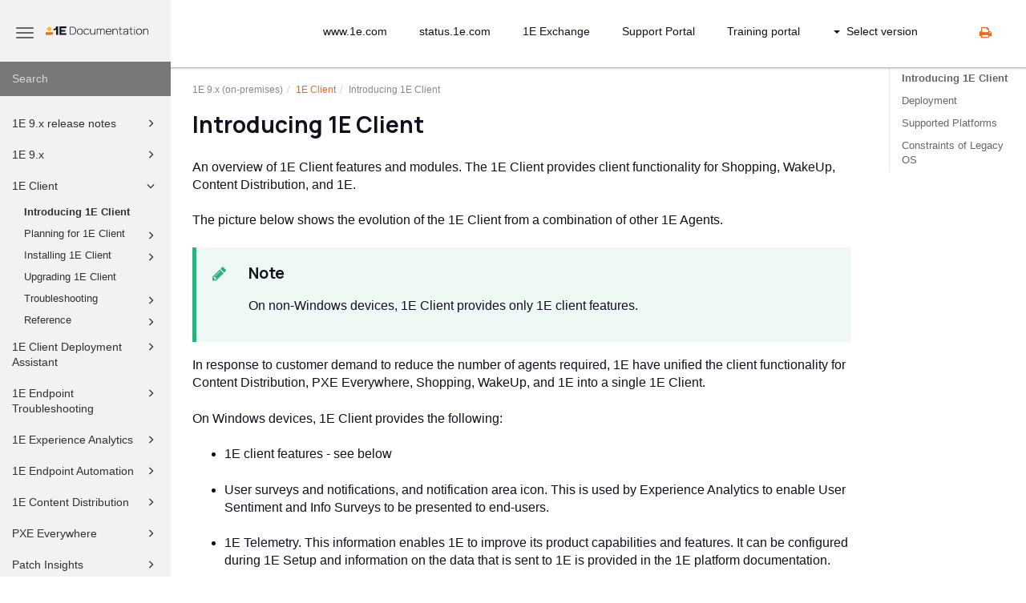

--- FILE ---
content_type: text/html
request_url: https://help.1e.com/1E9.x/en/815998-815999-introducing-1e-client.html
body_size: 435898
content:
<!DOCTYPE html>
<html xmlns="http://www.w3.org/1999/xhtml" lang="en" xml:lang="en" dir="ltr"><head><meta http-equiv="Content-Type" content="text/html; charset=UTF-8"/>
<meta http-equiv="x-ua-compatible" content="IE=edge"></meta><meta name="format-detection" content="telephone=no"></meta><meta name="viewport" content="width=device-width, initial-scale=1"></meta><meta name="search" content="default"></meta><meta name="use.ic" content="no"></meta><meta name="tocstandalone" content="no"></meta><meta name="theme" content="1"></meta><meta name="search.placeholder" content="Search"></meta><meta name="search.results" content="Search results"></meta><meta name="no.search.results" content="No results found"></meta><script type="text/javascript">
var theme = '1';

			
			window.versionsfile = '/VerMenuPaths/versions.html';


			window.indexDict = new Array();
			window.store = {};
			window.portalLanguage = 'en';
			window.enterKey = 'select';
			
			
				var fuse_threshold = 0.3;
			
					var local_csh = false;
				
					var anchoroption = false;
					var instantsearch_minlength = 1;
						
			var useanchorlinks = false;
			
					var collapseTocSectionOnLinkTitleClick = false;
				</script><title>Introducing 1E Client</title><link rel="stylesheet" type="text/css" href="../css/docbook.css"></link><link rel="stylesheet" type="text/css" href="../css/font-awesome.css"></link><link rel="stylesheet" type="text/css" href="../css/roboto.font.css"></link><link rel="stylesheet" type="text/css" href="../css/theme1.css"></link><link rel="stylesheet" type="text/css" href="../css/theme1-colors.css"></link><link rel="stylesheet" type="text/css" href="../css/content-theme2.css"></link><link rel="stylesheet" type="text/css" href="../css/sm-core-css.css"></link><link rel="stylesheet" type="text/css" href="../css/sm-simple.css"></link><link rel="stylesheet" type="text/css" href="../css/style-print.css"></link><link rel="stylesheet" type="text/css" href="../css/style-common.css"></link><link rel="stylesheet" type="text/css" href="../css/style-modern-tables.css"></link><link rel="stylesheet" type="text/css" href="../css/graphical-lists.css"></link><link rel="stylesheet" type="text/css" href="../css/66def206a5ec1.css"></link><script src="../js/jquery-3/jquery-3.4.1.min.js" type="text/javascript"></script><script src="../js/jquery-migrate-3.4.1.min.js" type="text/javascript"></script><script src="../js/materialize.min.js" type="text/javascript"></script><script src="../js/bootstrap.min.js" type="text/javascript"></script><script src="../js/purl.js" type="text/javascript"></script><script src="../js/jquery.smartmenus.js" type="text/javascript"></script><script src="../js/html5-2-mp-common.js" type="text/javascript"></script><script src="../js/html5-2.js" type="text/javascript"></script><script src="../js/checklist.js" type="text/javascript"></script><script src="../js/clipboard.min.js" type="text/javascript"></script><script src="../js/fuse.min.js" type="text/javascript"></script><script src="../js/jquery.mark.min.js" type="text/javascript"></script><script src="../js/html5.fuse.search.js" type="text/javascript"></script><script src="js/fuzzydata.js" type="text/javascript"></script><script src="../js/csh.js" type="text/javascript"></script><script src="../js/jquery.paligocode.js" type="text/javascript"></script><script src="../js/layout-custom-script.js" type="text/javascript"></script><meta xmlns:xhtml="http://www.w3.org/1999/xhtml" xmlns:util="http://www.paligo.net/xsl1/functions/utility" name="generator" content="Paligo"></meta><link rel="prev" href="815998-815998-1e-client.html" title="1E Client"></link><link rel="next" href="815998-815999-introducing-1e-client.html#815998-816000-deployment" title="Deployment"></link><script type="text/javascript" src="https://cdn.jsdelivr.net/npm/mathjax@4/tex-mml-chtml.js" async="async"></script><link rel="icon" href="/img/favicon.ico" type="image/x-icon"></link><script type="text/javascript" src="../js/cookie-consent.js"></script><script type="text/javascript">
				$(document).ready(function () {
				$(".mediaobject img").addClass('materialboxed');
				//Exclude images with links
				$(".mediaobject a img").removeClass('materialboxed');
				if (!document.documentMode) {
				$('.materialboxed').materialbox();
				}});
			</script><link rel="stylesheet" href="https://cdnjs.cloudflare.com/ajax/libs/highlight.js/10.1.2/styles/googlecode.min.css"></link><script src="https://cdnjs.cloudflare.com/ajax/libs/highlight.js/10.1.2/highlight.min.js"></script><script type="text/javascript">
			$(document).ready(function() {

				$('pre:not(.embedcode)').each(function() {
					/**
					 * @type {string}
					 */
					var language = $(this).data('language');

					if (language === 'plaintext' || language === 'text') {
						$(this).addClass(language).addClass('hljs');
						return true;
					}
					else {
						var clone = this.cloneNode(true);
						hljs.highlightBlock(clone);
						$(this).empty().append($(clone).contents());
						$(this).attr("class", $(clone).attr("class"));
					}
				});
			});
			</script><script type="text/javascript">
				$(document).on("ajaxComplete ready" , function() {
					$(".mediaobject:not(:has(.video-container))").addClass('img-thumbnail');
				});
			</script></head><body class="theme1 fixed-toolbar colored-top page-toc collapsible-sidebar-nav" data-spy="scroll" data-target=".section-nav-container" data-offset="100" data-link-prefix=""><style type="text/css">
            div.skipnav {
            }
            div.skipnav a {
                position: fixed;
                left: -10000px;
                top: 1.5em;
                width: 1px;
                height: 1px;
                overflow: hidden;
            }
            div.skipnav a:focus, div.skipnav a:active, div.skipnav a:hover {
                background: white;
                color: black;
                box-shadow: 5px 5px 5px 0px rgba(0,0,0,0.5);
                position: fixed;
                left: 2em;
                top: 1.5em;
                width: auto;
                height: auto;
                overflow: visible;
                text-decoration: underline;
                z-index: 99999; /* has to be higher than the side panel */
    }
          </style><div class="skipnav"><a href="#content-wrapper">Skip to main content</a></div><header class="site-header"><nav class="site-header-navbar navbar navbar-fixed-top"><div class="navbar-container"><div class="navbar-header"><button type="button" class="navbar-toggle collapsed" data-toggle="collapse" data-target=".site-sidebar" aria-expanded="false" aria-controls="navbar"><span class="sr-only">Toggle navigation</span><span class="icon-bar"></span><span class="icon-bar"></span><span class="icon-bar"></span></button><div id="logotype-container" class="pull-left"><a class="navbar-brand" href="/" rel="noopener"><img id="logotype-pageheader" src="../css/image/corporate-logo.svg" alt="Corporate logotype" data-role="logotype" class="logo"></img></a></div></div><div class="navbar-collapse collapse" id="navbar"><ul class="top-nav-menu sm sm-simple"><li><a href="https://www.1e.com/" class="external-top-nav-link" target="_blank">www.1e.com</a></li><li><a href="https://status.1e.com/" class="external-top-nav-link" target="_blank">status.1e.com</a></li><li><a href="https://exchange.1e.com/" class="external-top-nav-link" target="_blank">1E Exchange</a></li><li><a href="https://www.1e.com/about-us/support/" class="external-top-nav-link" target="_blank">Support Portal</a></li><li><a href="https://1e.tovuti.io/" class="external-top-nav-link" target="_blank">Training portal</a></li></ul><ul class="version-menu sm sm-simple"><li class="version-dropdown"><a><span class="caret"></span>Select version</a><ul class="version-dropdown"><li><a href="/1E23.7/index.html">1E 23.7 (SaaS)</a></li><li><a href="/1E82/index.html">1E 8.2 (SaaS)</a></li><li><a href="/1E90/index.html">1E 9.0 (on-premises)</a></li><li><a href="/TCN81/index.html">1E 8.1 (on-premises)</a></li><li><a href="/SNW/index.html">ServiceNow</a></li><li><a href="/NWE/index.html">NightWatchman Enterprise</a></li><li><a href="/SHP/index.html">Shopping</a></li></ul></li></ul></div></div></nav></header><div class="site-body"><div class="site-body-container"><div class="site-body-row"><aside class="site-sidebar"><div class="site-sidebar-header"><button type="button" class="navbar-toggle" aria-controls="nav-site-sidebar"><span class="sr-only">Toggle navigation</span><span class="icon-bar"></span><span class="icon-bar"></span><span class="icon-bar"></span></button><a href="/" rel="noopener"><img id="logotype-pageheader" src="../css/image/corporate-logo.svg" alt="Corporate logotype" data-role="logotype" class="logo"></img></a></div><form class="site-sidebar-search" autocomplete="off"><input type="text" placeholder="Search" class="form-control search-field" id="aa-search-input"></input></form><ul class="toc nav nav-site-sidebar"><li><a href="840354-840354-1e-release-notes.html" class="topic-link section lang-en reused-publication" data-origin-id="UUID-a9e2a863-0554-abe0-d953-0ae3d622f562" data-legacy-id="UUID-a9e2a863-0554-abe0-d953-0ae3d622f562" data-permalink="840354-840354-1e-release-notes.html" data-topic-level="1" data-relative-prefix="" data-time-modified="July 18, 2024" data-publication-date=""><span class="glyphicon"></span> 1E 9.x release notes</a><ul><li><a href="840354-840358-platform-v9-1-release.html" class="topic-link section lang-en" data-origin-id="UUID-6ef0f3db-5fc4-9d17-e175-bfbccaff665d" data-legacy-id="UUID-7e5575e7-027a-595e-02fd-b8593c0936c0" data-permalink="840354-840358-platform-v9-1-release.html" data-topic-level="1" data-relative-prefix="" data-time-modified="July 30, 2024" data-publication-date="">1E 9.1 release</a><ul></ul></li><li><a href="840354-840361-tachyon-release-history.html" class="topic-link section lang-en" data-origin-id="UUID-326a606f-6195-ba3d-de80-c659738b8fda" data-legacy-id="UUID-e88df789-d832-3f4f-5640-2ce5972a1eba" data-permalink="840354-840361-tachyon-release-history.html" data-topic-level="1" data-relative-prefix="" data-time-modified="July 18, 2024" data-publication-date="">1E on-premises release history</a><ul></ul></li></ul></li><li><a href="836436-836436-1e-platform.html" class="topic-link section lang-en reused-publication" data-origin-id="UUID-831490d0-23f6-6937-f705-817a3a77dfc5" data-legacy-id="UUID-831490d0-23f6-6937-f705-817a3a77dfc5" data-permalink="836436-836436-1e-platform.html" data-topic-level="1" data-relative-prefix="" data-time-modified="July 18, 2024" data-publication-date=""><span class="glyphicon"></span> 1E 9.x</a><ul><li><a href="836436-836437-introducing-tachyon.html" class="topic-link section lang-en original-topic" data-origin-id="UUID-adb4c240-b9ff-d7c4-cbc0-6d8f032e3647" data-legacy-id="UUID-7fa18bec-7ef0-208d-ae80-bd879c4198d6" data-permalink="836436-836437-introducing-tachyon.html" data-topic-level="1" data-relative-prefix="" data-time-modified="April 26, 2023" data-publication-date=""><span class="glyphicon"></span> Introducing 1E</a><ul><li><a href="836436-836451-1e-features.html" class="topic-link section lang-en original-topic" data-origin-id="UUID-4f7ebf26-ba83-adde-db60-fce8dbd98ed8" data-legacy-id="UUID-1a57551d-25d7-b3ae-2549-27cdbea7f23f" data-permalink="836436-836451-1e-features.html" data-topic-level="1" data-relative-prefix="" data-time-modified="April 26, 2023" data-publication-date="">1E Features</a><ul></ul></li><li><a href="836436-836497-tachyon-architecture.html" class="topic-link section lang-en original-topic" data-origin-id="UUID-5de06b39-7b46-5870-bdad-ddd3960e82cc" data-legacy-id="UUID-e1f8e85d-72ae-6cdb-0f85-7523f3f8b3e8" data-permalink="836436-836497-tachyon-architecture.html" data-topic-level="1" data-relative-prefix="" data-time-modified="May 11, 2023" data-publication-date="">1E Architecture</a><ul></ul></li></ul></li><li><a href="836436-836508-quick-start.html" class="topic-link section lang-en original-topic" data-origin-id="UUID-40fa81f0-1d14-fc06-6095-f8329ca6af1a" data-legacy-id="UUID-e04ed93b-a0df-dc8f-3ef0-824d19b4f8d9" data-permalink="836436-836508-quick-start.html" data-topic-level="1" data-relative-prefix="" data-time-modified="April 27, 2023" data-publication-date="">Quick Start</a><ul></ul></li><li><a href="836436-836555-planning-for-1e.html" class="topic-link section lang-en original-topic" data-origin-id="UUID-bc68f16b-911b-38a5-0035-3563f58b335c" data-legacy-id="UUID-af713960-0fde-c24e-43f3-af866ff73744" data-permalink="836436-836555-planning-for-1e.html" data-topic-level="1" data-relative-prefix="" data-time-modified="April 30, 2023" data-publication-date=""><span class="glyphicon"></span> Planning for 1E</a><ul><li><a href="836436-836556-license-requirements.html" class="topic-link section lang-en original-topic" data-origin-id="UUID-61658262-129e-050e-153b-ef07bcbb03f9" data-legacy-id="UUID-21785d9e-7506-329d-4af3-e685247cf79a" data-permalink="836436-836556-license-requirements.html" data-topic-level="1" data-relative-prefix="" data-time-modified="July 31, 2023" data-publication-date="">License requirements</a><ul></ul></li><li><a href="836436-836559-architectural-requirements.html" class="topic-link section lang-en original-topic" data-origin-id="UUID-3ac78c3e-a10c-61d8-bd8c-2194d8176a1c" data-legacy-id="UUID-9fdf742f-2f1a-8622-0ada-160361548a30" data-permalink="836436-836559-architectural-requirements.html" data-topic-level="1" data-relative-prefix="" data-time-modified="May 11, 2023" data-publication-date=""><span class="glyphicon"></span> Architectural requirements</a><ul><li><a href="836436-836568-sql-server-requirements.html" class="topic-link section lang-en original-topic" data-origin-id="UUID-29da8f4c-70dd-4534-45fc-6db77d276bac" data-legacy-id="UUID-31219e8f-c6f3-15a3-9d1e-6849cfc85aa3" data-permalink="836436-836568-sql-server-requirements.html" data-topic-level="1" data-relative-prefix="" data-time-modified="October 31, 2022" data-publication-date="">SQL Server requirements</a><ul></ul></li><li><a href="836436-836572-high-availability-options-for-sql-server.html" class="topic-link section lang-en original-topic" data-origin-id="UUID-4b8c5736-403a-e2d7-cc25-de1368531a41" data-legacy-id="UUID-efbd8e33-3966-6a37-e107-17b49c15bfeb" data-permalink="836436-836572-high-availability-options-for-sql-server.html" data-topic-level="1" data-relative-prefix="" data-time-modified="October 31, 2022" data-publication-date="">High Availability options for SQL Server</a><ul></ul></li></ul></li><li><a href="836436-836587-windows-server-requirements.html" class="topic-link section lang-en original-topic" data-origin-id="UUID-910f1afc-fe5e-6b63-9e4a-25dd6ebe6da4" data-legacy-id="UUID-b2450104-df3e-8f4e-8346-279a82baec3b" data-permalink="836436-836587-windows-server-requirements.html" data-topic-level="1" data-relative-prefix="" data-time-modified="May 12, 2023" data-publication-date="">Windows Server requirements</a><ul></ul></li><li><a href="836436-836601-certificate-requirements.html" class="topic-link section lang-en original-topic" data-origin-id="UUID-efd025f1-0a83-c220-991f-29d28cb13f3d" data-legacy-id="UUID-7fee2c7b-f2d2-44d4-b6dc-2701781a0324" data-permalink="836436-836601-certificate-requirements.html" data-topic-level="1" data-relative-prefix="" data-time-modified="September 13, 2023" data-publication-date="">Certificate requirements</a><ul></ul></li><li><a href="836436-836614-directory-requirements.html" class="topic-link section lang-en original-topic" data-origin-id="UUID-33ba0b25-c366-baca-e5d4-31f7e97764e1" data-legacy-id="UUID-ecafbad8-ec16-f864-1ac3-742635e54d80" data-permalink="836436-836614-directory-requirements.html" data-topic-level="1" data-relative-prefix="" data-time-modified="February 27, 2024" data-publication-date="">Directory requirements</a><ul></ul></li><li><a href="836436-836628-email-and-2fa-requirements.html" class="topic-link section lang-en original-topic" data-origin-id="UUID-5b826a74-21da-b517-ebd0-12b180ca0c69" data-legacy-id="UUID-1856b581-7592-2e0f-743e-e6c63bde2098" data-permalink="836436-836628-email-and-2fa-requirements.html" data-topic-level="1" data-relative-prefix="" data-time-modified="September 7, 2022" data-publication-date="">Email and 2FA requirements</a><ul></ul></li><li><a href="836436-836633-product-integration-requirements.html" class="topic-link section lang-en original-topic" data-origin-id="UUID-82902d3e-304e-a8f7-1239-d38ff83f392e" data-legacy-id="UUID-3301bff6-ac5c-79b9-dadd-69244e307fea" data-permalink="836436-836633-product-integration-requirements.html" data-topic-level="1" data-relative-prefix="" data-time-modified="May 12, 2023" data-publication-date="">Product integration requirements</a><ul></ul></li><li><a href="836436-836641-network-requirements.html" class="topic-link section lang-en original-topic" data-origin-id="UUID-2ca978c8-a6c9-1f7b-4477-8409f0f62861" data-legacy-id="UUID-481804cc-3129-f260-8512-91d0664b320d" data-permalink="836436-836641-network-requirements.html" data-topic-level="1" data-relative-prefix="" data-time-modified="May 15, 2023" data-publication-date="">Network requirements</a><ul></ul></li><li><a href="836436-836657-1e-client-requirements.html" class="topic-link section lang-en original-topic" data-origin-id="UUID-0b3c329c-d400-0b3f-eb58-eeb3e7ae3921" data-legacy-id="UUID-b5d599e9-c910-b239-5b65-82cd5c124bba" data-permalink="836436-836657-1e-client-requirements.html" data-topic-level="1" data-relative-prefix="" data-time-modified="May 15, 2023" data-publication-date="">1E Client requirements</a><ul></ul></li></ul></li><li><a href="836436-836670-installing-1e.html" class="topic-link section lang-en original-topic" data-origin-id="UUID-b4944d59-29ae-a131-6f7a-3aa66a7eec74" data-legacy-id="UUID-1d55a80d-c402-5846-80b9-ee2877ad0044" data-permalink="836436-836670-installing-1e.html" data-topic-level="1" data-relative-prefix="" data-time-modified="June 22, 2023" data-publication-date=""><span class="glyphicon"></span> Installing 1E</a><ul><li><a href="836436-836671-preparation.html" class="topic-link section lang-en original-topic" data-origin-id="UUID-f919790b-54d5-fc20-ec02-0792cbea4332" data-legacy-id="UUID-32f21985-628a-5d1b-57fc-e30f75b942cf" data-permalink="836436-836671-preparation.html" data-topic-level="1" data-relative-prefix="" data-time-modified="June 23, 2023" data-publication-date="">Preparation</a><ul></ul></li><li><a href="836436-836735-1e-server-setup.html" class="topic-link section lang-en original-topic" data-origin-id="UUID-c0ede5dd-82e3-6193-f743-80a17a2088f0" data-legacy-id="UUID-d69f06e6-c3dc-e482-e471-ac3a20a22e8a" data-permalink="836436-836735-1e-server-setup.html" data-topic-level="1" data-relative-prefix="" data-time-modified="May 16, 2023" data-publication-date="">1E Server Setup</a><ul></ul></li><li><a href="836436-836767-verifying.html" class="topic-link section lang-en original-topic" data-origin-id="UUID-5ab2c16b-2e50-e79b-39e4-de3e58befca6" data-legacy-id="UUID-b6af24c7-2aa8-a353-dafa-57ee22adf11d" data-permalink="836436-836767-verifying.html" data-topic-level="1" data-relative-prefix="" data-time-modified="August 1, 2023" data-publication-date="">Verifying</a><ul></ul></li><li><a href="836436-836775-1e-server-post-installation-tasks.html" class="topic-link section lang-en original-topic" data-origin-id="UUID-42aee836-6c42-6abf-0ca0-9676f57eb2f9" data-legacy-id="UUID-eded5977-ba18-77af-17cf-d5445688940b" data-permalink="836436-836775-1e-server-post-installation-tasks.html" data-topic-level="1" data-relative-prefix="" data-time-modified="May 17, 2023" data-publication-date="">1E Server post-installation tasks</a><ul></ul></li><li><a href="836436-836803-implementing-a-1e-dmz-server.html" class="topic-link section lang-en original-topic" data-origin-id="UUID-89d82636-1c17-3197-611c-af1bc88006f7" data-legacy-id="UUID-eeb8e187-6dec-0ff1-8da6-3dd6dd60bedf" data-permalink="836436-836803-implementing-a-1e-dmz-server.html" data-topic-level="1" data-relative-prefix="" data-time-modified="June 29, 2023" data-publication-date="">Implementing a 1E DMZ Server</a><ul></ul></li><li><a href="836436-836814-deploying-1e-clients.html" class="topic-link section lang-en original-topic" data-origin-id="UUID-e61dad35-3b0d-7f13-6197-bae49343fc2b" data-legacy-id="UUID-6fec731d-e2c7-27d6-e4b5-573e8585a637" data-permalink="836436-836814-deploying-1e-clients.html" data-topic-level="1" data-relative-prefix="" data-time-modified="January 15, 2024" data-publication-date="">Deploying 1E Client</a></li><li><a href="836436-836815-uninstalling-1e-platform.html" class="topic-link section lang-en original-topic" data-origin-id="UUID-b5e70410-68f7-7d23-c812-9796640fee51" data-legacy-id="UUID-4859f857-4c2e-584d-4115-653809b1b770" data-permalink="836436-836815-uninstalling-1e-platform.html" data-topic-level="1" data-relative-prefix="" data-time-modified="May 19, 2023" data-publication-date="">Uninstalling Tachyon Platform</a><ul></ul></li><li><a href="836436-836827-product-pack-deployment-tool.html" class="topic-link section lang-en original-topic" data-origin-id="UUID-dacd4838-04c2-b23b-20f7-345973dcdbd9" data-legacy-id="UUID-97a298f0-5d37-e2e3-e1f5-6fb23d65869b" data-permalink="836436-836827-product-pack-deployment-tool.html" data-topic-level="1" data-relative-prefix="" data-time-modified="August 1, 2023" data-publication-date="">1E product pack deployment tool</a><ul></ul></li><li><a href="836436-836836-installing-authentication-proxy.html" class="topic-link section lang-en" data-origin-id="UUID-e149adfa-2a98-9dbb-9fd6-d15d1d5b566c" data-legacy-id="UUID-c14bef55-e26f-f3bb-f24d-d01204039f57" data-permalink="836436-836836-installing-authentication-proxy.html" data-topic-level="1" data-relative-prefix="" data-time-modified="July 17, 2024" data-publication-date="">Authentication Proxy</a><ul></ul></li><li><a href="836436-836842-installing-datasync-agent.html" class="topic-link section lang-en" data-origin-id="UUID-d91fa394-07f8-ee51-9327-1ff86f784e35" data-legacy-id="UUID-aa48ee33-f951-5a91-4bd6-f585bf943574" data-permalink="836436-836842-installing-datasync-agent.html" data-topic-level="1" data-relative-prefix="" data-time-modified="March 12, 2024" data-publication-date="">Installing 1E DataSync Agent</a><ul></ul></li></ul></li><li><a href="836436-836852-upgrading-1e-platform.html" class="topic-link section lang-en original-topic" data-origin-id="UUID-d8d40ec5-687f-4ead-f1ac-ddce18d4a49c" data-legacy-id="UUID-61829f3e-05da-ad2d-b03e-1249654089e7" data-permalink="836436-836852-upgrading-1e-platform.html" data-topic-level="1" data-relative-prefix="" data-time-modified="June 14, 2024" data-publication-date=""><span class="glyphicon"></span> Upgrading 1E</a><ul><li><a href="836436-836864-upgrading-to-1e-client.html" class="topic-link section lang-en original-topic" data-origin-id="UUID-7b5f462c-b6d0-5a79-1563-f40805abf146" data-legacy-id="UUID-2f946b7a-7e5b-1165-71f2-c27e34ff2cd4" data-permalink="836436-836864-upgrading-to-1e-client.html" data-topic-level="1" data-relative-prefix="" data-time-modified="June 19, 2024" data-publication-date="">Upgrading 1E Client</a></li></ul></li><li><a href="836436-836865-using-consumer-applications.html" class="topic-link section lang-en original-topic" data-origin-id="UUID-9bcf05ae-0985-202a-62c3-a31c397ac780" data-legacy-id="UUID-24ba2730-74ea-54b6-d4e5-bf8d0c673a8a" data-permalink="836436-836865-using-consumer-applications.html" data-topic-level="1" data-relative-prefix="" data-time-modified="May 17, 2023" data-publication-date="">Using consumer applications</a><ul></ul></li><li><a href="836436-836868-using-settings.html" class="topic-link section lang-en original-topic" data-origin-id="UUID-1d06d7f4-c951-6f1c-1be9-c5eded7985a5" data-legacy-id="UUID-7496ce3e-f991-2bca-248e-cfdbbc1ca84e" data-permalink="836436-836868-using-settings.html" data-topic-level="1" data-relative-prefix="" data-time-modified="November 24, 2023" data-publication-date=""><span class="glyphicon"></span> Using Settings</a><ul><li><a href="836436-836869-settings-features.html" class="topic-link section lang-en original-topic" data-origin-id="UUID-1cbb5fd7-af15-035d-a71d-dc02504086d0" data-legacy-id="UUID-cb3d287e-f3a0-6766-b070-e580bee0c91b" data-permalink="836436-836869-settings-features.html" data-topic-level="1" data-relative-prefix="" data-time-modified="November 24, 2023" data-publication-date="">Settings features</a><ul></ul></li><li><a href="836436-836884-configuration-menu.html" class="topic-link section lang-en original-topic" data-origin-id="UUID-e72432ae-dd7b-05eb-a76c-5c2f1e34e744" data-legacy-id="UUID-39714c84-3dc7-544e-5989-d9984f029576" data-permalink="836436-836884-configuration-menu.html" data-topic-level="1" data-relative-prefix="" data-time-modified="August 5, 2024" data-publication-date=""><span class="glyphicon"></span> Configuration Menu</a><ul><li><a href="836436-836885-connectors-page.html" class="topic-link section lang-en original-topic" data-origin-id="UUID-b6074ad6-2957-e854-2631-9a84da0877c9" data-legacy-id="UUID-afd9810f-7132-de2f-b39c-fd8d1d6edbfc" data-permalink="836436-836885-connectors-page.html" data-topic-level="1" data-relative-prefix="" data-time-modified="August 1, 2023" data-publication-date=""><span class="glyphicon"></span> Connectors page</a><ul><li><a href="836436-836891-bigfix-connector.html" class="topic-link section lang-en original-topic" data-origin-id="UUID-4482a792-707b-500b-1dcb-00fe2757b7c9" data-legacy-id="UUID-f35e12aa-fead-2dd2-205e-0d079040469a" data-permalink="836436-836891-bigfix-connector.html" data-topic-level="1" data-relative-prefix="" data-time-modified="October 31, 2022" data-publication-date="">BigFix connector</a><ul></ul></li><li><a href="836436-836893-bigfixinv-connector.html" class="topic-link section lang-en original-topic" data-origin-id="UUID-bb0c0ed6-7e6f-860b-43ba-2c2f1a2fce54" data-legacy-id="UUID-704d0ecc-6948-cc16-5503-f64016038efb" data-permalink="836436-836893-bigfixinv-connector.html" data-topic-level="1" data-relative-prefix="" data-time-modified="October 31, 2022" data-publication-date="">BigFixInv connector</a><ul></ul></li><li><a href="836436-836895-file-upload-connector.html" class="topic-link section lang-en original-topic" data-origin-id="UUID-becf972c-f5c3-a780-de8b-1d25a4ea5b88" data-legacy-id="UUID-215c7a25-5f4f-4f95-b59d-fcb6d114a3dc" data-permalink="836436-836895-file-upload-connector.html" data-topic-level="1" data-relative-prefix="" data-time-modified="October 31, 2022" data-publication-date="">File Upload connector</a><ul></ul></li><li><a href="836436-836897-intune-connector.html" class="topic-link section lang-en original-topic" data-origin-id="UUID-331d4e5f-cec3-c8ac-d2b3-33136ce911c1" data-legacy-id="UUID-4c9b551c-9961-56be-67e7-a894ef4a7b9c" data-permalink="836436-836897-intune-connector.html" data-topic-level="1" data-relative-prefix="" data-time-modified="October 31, 2022" data-publication-date="">Intune connector</a><ul></ul></li><li><a href="836436-836908-microsoft-office-365-connector.html" class="topic-link section lang-en original-topic" data-origin-id="UUID-e4675480-27b3-142f-5934-6fccb2cd7e16" data-legacy-id="UUID-011a7e03-bc9b-6cb5-8fb2-d46d71d4e070" data-permalink="836436-836908-microsoft-office-365-connector.html" data-topic-level="1" data-relative-prefix="" data-time-modified="February 3, 2023" data-publication-date="">Microsoft Office 365 connector</a><ul></ul></li><li><a href="836436-836922-openlm-connector.html" class="topic-link section lang-en original-topic" data-origin-id="UUID-3cee7549-35f6-0612-0b56-bcb3c66923cb" data-legacy-id="UUID-7d99be0a-2986-10a4-3bae-079a2232db35" data-permalink="836436-836922-openlm-connector.html" data-topic-level="1" data-relative-prefix="" data-time-modified="October 31, 2022" data-publication-date="">OpenLM connector</a><ul></ul></li><li><a href="836436-836925-oracle-lms-connector.html" class="topic-link section lang-en original-topic" data-origin-id="UUID-284e29ad-f96b-766a-1b69-6ddd73cfac42" data-legacy-id="UUID-7cc08c11-a983-65c2-9d75-0fdb14ed9709" data-permalink="836436-836925-oracle-lms-connector.html" data-topic-level="1" data-relative-prefix="" data-time-modified="October 31, 2022" data-publication-date="">Oracle LMS connector</a><ul></ul></li><li><a href="836436-836927-servicenow-connector.html" class="topic-link section lang-en original-topic" data-origin-id="UUID-26390364-337d-e0af-c5ef-bb0eda6b2b2e" data-legacy-id="UUID-65a49394-1257-0feb-d344-2116c5d09d77" data-permalink="836436-836927-servicenow-connector.html" data-topic-level="1" data-relative-prefix="" data-time-modified="October 31, 2022" data-publication-date="">ServiceNow connector</a><ul></ul></li><li><a href="836436-836946-system-center-configuration-manager-connector.html" class="topic-link section lang-en original-topic" data-origin-id="UUID-46d802bc-2b6b-6ad7-d875-578998fc9327" data-legacy-id="UUID-343d0bc5-9459-8552-d85d-affceb899a27" data-permalink="836436-836946-system-center-configuration-manager-connector.html" data-topic-level="1" data-relative-prefix="" data-time-modified="October 31, 2022" data-publication-date="">System Center Configuration Manager connector</a><ul></ul></li><li><a href="836436-836954-tachyon-connector.html" class="topic-link section lang-en original-topic" data-origin-id="UUID-46eac544-6b6f-f8d6-da3c-e658dda93d8b" data-legacy-id="UUID-320c7325-0910-13f6-8627-ee02c1260a9a" data-permalink="836436-836954-tachyon-connector.html" data-topic-level="1" data-relative-prefix="" data-time-modified="August 1, 2023" data-publication-date="">1E connector</a><ul></ul></li><li><a href="836436-836969-vcenter-connector.html" class="topic-link section lang-en original-topic" data-origin-id="UUID-177d931e-db63-f2cc-e68b-efa524afbdea" data-legacy-id="UUID-eca3d037-9d84-ced4-1f48-a1bdec223404" data-permalink="836436-836969-vcenter-connector.html" data-topic-level="1" data-relative-prefix="" data-time-modified="October 31, 2022" data-publication-date="">vCenter connector</a><ul></ul></li><li><a href="836436-836972-windows-server-update-services-connector.html" class="topic-link section lang-en original-topic" data-origin-id="UUID-d4f6f335-c7fb-9abd-ddbd-3b5a454ff994" data-legacy-id="UUID-d89a77b6-f464-fa35-c4ee-d1fdf2143e77" data-permalink="836436-836972-windows-server-update-services-connector.html" data-topic-level="1" data-relative-prefix="" data-time-modified="October 31, 2022" data-publication-date="">Windows Server Update Services connector</a><ul></ul></li></ul></li><li><a href="836436-836974-repositories-page.html" class="topic-link section lang-en original-topic" data-origin-id="UUID-386a6e4b-5288-923f-4333-290d3eefd506" data-legacy-id="UUID-c7291f4e-d156-7388-a907-59d8fda482ca" data-permalink="836436-836974-repositories-page.html" data-topic-level="1" data-relative-prefix="" data-time-modified="August 1, 2023" data-publication-date="">Repositories page</a><ul></ul></li><li><a href="836436-836983-provider-configuration-page.html" class="topic-link section lang-en original-topic" data-origin-id="UUID-b95e4f61-76ab-bb84-3b77-acbfec0017e1" data-legacy-id="UUID-325df333-5231-4b05-1911-3984799c08c8" data-permalink="836436-836983-provider-configuration-page.html" data-topic-level="1" data-relative-prefix="" data-time-modified="October 31, 2022" data-publication-date="">Provider configuration page</a><ul></ul></li><li><a href="836436-836987-custom-properties.html" class="topic-link section lang-en original-topic" data-origin-id="UUID-38a140ae-931d-3315-3a9d-d576e87febb8" data-legacy-id="UUID-4638b1da-0aa4-d299-151b-b63cb6e5ec5e" data-permalink="836436-836987-custom-properties.html" data-topic-level="1" data-relative-prefix="" data-time-modified="October 31, 2022" data-publication-date=""><span class="glyphicon"></span> Custom properties</a><ul><li><a href="836436-836988-device-tags-page.html" class="topic-link section lang-en original-topic" data-origin-id="UUID-208e949e-9025-a49a-3cd8-1abc6b15387c" data-legacy-id="UUID-836cec76-d085-5ccf-effa-f55c7a900ee8" data-permalink="836436-836988-device-tags-page.html" data-topic-level="1" data-relative-prefix="" data-time-modified="May 5, 2023" data-publication-date="">Device Tags page</a><ul></ul></li><li><a href="836436-836998-software-tags-page.html" class="topic-link section lang-en original-topic" data-origin-id="UUID-93f40667-2887-96f4-10fd-7579afb21aca" data-legacy-id="UUID-66ead6c6-ffa7-b66c-fca0-f3007d5a224d" data-permalink="836436-836998-software-tags-page.html" data-topic-level="1" data-relative-prefix="" data-time-modified="May 5, 2023" data-publication-date="">Software Tags page</a><ul></ul></li></ul></li><li><a href="836436-837007-1e-client-installers-page.html" class="topic-link section lang-en original-topic" data-origin-id="UUID-59761848-6ad1-873d-6cdd-b830e479a600" data-legacy-id="UUID-d1bd7908-83ac-fef9-ff51-d9ee8af97310" data-permalink="836436-837007-1e-client-installers-page.html" data-topic-level="1" data-relative-prefix="" data-time-modified="August 1, 2023" data-publication-date="">1E Client installers page</a><ul></ul></li><li><a href="836436-837010-consumers-page.html" class="topic-link section lang-en original-topic" data-origin-id="UUID-66b44b09-d95d-5a19-f0ec-a18b627eb572" data-legacy-id="UUID-6f42ee87-10b5-47f6-1f9a-edca6bb91e04" data-permalink="836436-837010-consumers-page.html" data-topic-level="1" data-relative-prefix="" data-time-modified="August 2, 2023" data-publication-date="">Consumers page</a><ul></ul></li><li><a href="836436-837015-components-page.html" class="topic-link section lang-en original-topic" data-origin-id="UUID-32ad53ad-a323-89ec-61b5-733022bb8a89" data-legacy-id="UUID-20f4f220-71c7-a5ef-9c68-0a49dc0fbdf0" data-permalink="836436-837015-components-page.html" data-topic-level="1" data-relative-prefix="" data-time-modified="August 2, 2023" data-publication-date="">Components page</a><ul></ul></li><li><a href="836436-837017-schedules-page.html" class="topic-link section lang-en original-topic" data-origin-id="UUID-d4bfc81d-1a47-a28c-6803-ad776ef1950c" data-legacy-id="UUID-b1f41ce2-6254-2a39-d65f-0cb91a8533b6" data-permalink="836436-837017-schedules-page.html" data-topic-level="1" data-relative-prefix="" data-time-modified="October 31, 2022" data-publication-date="">Schedules page</a><ul></ul></li><li><a href="836436-837023-license-information-page.html" class="topic-link section lang-en original-topic" data-origin-id="UUID-f8539005-f651-da94-033c-2355853cbd86" data-legacy-id="UUID-f8d7e9dc-875f-ef49-3770-55897d8b2869" data-permalink="836436-837023-license-information-page.html" data-topic-level="1" data-relative-prefix="" data-time-modified="August 2, 2023" data-publication-date="">License information page</a><ul></ul></li><li><a href="836436-837026-system-information-page.html" class="topic-link section lang-en original-topic" data-origin-id="UUID-ce264f34-2136-4d05-9b27-51bdbf00ee1f" data-legacy-id="UUID-7c50b2f4-784a-466f-f3e6-cac81e33d242" data-permalink="836436-837026-system-information-page.html" data-topic-level="1" data-relative-prefix="" data-time-modified="August 2, 2023" data-publication-date="">System information page</a><ul></ul></li><li><a href="836436-837029-branding-page.html" class="topic-link section lang-en original-topic" data-origin-id="UUID-f51c3b3f-f10b-4063-6bb4-1fe6aed963f1" data-legacy-id="UUID-dff2bdff-8861-dcd1-67f7-fd4f1a6a8723" data-permalink="836436-837029-branding-page.html" data-topic-level="1" data-relative-prefix="" data-time-modified="November 16, 2023" data-publication-date="">Branding page</a><ul></ul></li></ul></li><li><a href="836436-837036-monitoring-menu.html" class="topic-link section lang-en original-topic" data-origin-id="UUID-260364d9-6f0d-195e-9c79-a962e69b5a68" data-legacy-id="UUID-11274de6-0b35-d9c9-4e8e-eb005e243c3e" data-permalink="836436-837036-monitoring-menu.html" data-topic-level="1" data-relative-prefix="" data-time-modified="August 5, 2024" data-publication-date=""><span class="glyphicon"></span> Monitoring Menu</a><ul><li><a href="836436-837037-process-log-page.html" class="topic-link section lang-en original-topic" data-origin-id="UUID-3337d9c0-ec5f-056a-2cb3-98876e9fa90e" data-legacy-id="UUID-6dd8d85b-06af-077e-e4f2-82ba8a56ebf1" data-permalink="836436-837037-process-log-page.html" data-topic-level="1" data-relative-prefix="" data-time-modified="October 31, 2022" data-publication-date="">Process log page</a><ul></ul></li><li><a href="836436-837042-provider-log-page.html" class="topic-link section lang-en original-topic" data-origin-id="UUID-d794a54d-ad53-e705-41b3-3d0180b83635" data-legacy-id="UUID-1467bb1b-42ff-f9fe-4408-0baec8483d0a" data-permalink="836436-837042-provider-log-page.html" data-topic-level="1" data-relative-prefix="" data-time-modified="August 2, 2023" data-publication-date="">Provider log page</a><ul></ul></li><li><a href="836436-837044-sync-log-page.html" class="topic-link section lang-en original-topic" data-origin-id="UUID-e34ce42a-d1c2-cbf7-bd92-984fdd2dbca8" data-legacy-id="UUID-61f5c2a8-62e6-ee11-c95d-ec48577701db" data-permalink="836436-837044-sync-log-page.html" data-topic-level="1" data-relative-prefix="" data-time-modified="October 31, 2022" data-publication-date="">Sync log page</a><ul></ul></li><li><a href="836436-837046-infrastructure-log-page.html" class="topic-link section lang-en original-topic" data-origin-id="UUID-8d579f82-11ea-6387-4a42-684c40687ed5" data-legacy-id="UUID-e5c1a843-fed4-7b6e-94fa-619b12967edf" data-permalink="836436-837046-infrastructure-log-page.html" data-topic-level="1" data-relative-prefix="" data-time-modified="August 2, 2023" data-publication-date="">Infrastructure log page</a><ul></ul></li><li><a href="836436-837048-audit-information-log-page.html" class="topic-link section lang-en original-topic" data-origin-id="UUID-b8810c92-d286-7a33-c89d-47721e19a5f5" data-legacy-id="UUID-7dea78e0-6d63-3b0b-cc98-47a670011de5" data-permalink="836436-837048-audit-information-log-page.html" data-topic-level="1" data-relative-prefix="" data-time-modified="August 2, 2023" data-publication-date="">Audit information log page</a><ul></ul></li><li><a href="836436-837050-system-health-page.html" class="topic-link section lang-en original-topic" data-origin-id="UUID-6b2b7396-c1fa-36a6-8612-150fdba5c458" data-legacy-id="UUID-e649f4fd-de11-58b8-ac54-fc9488d5da51" data-permalink="836436-837050-system-health-page.html" data-topic-level="1" data-relative-prefix="" data-time-modified="October 31, 2022" data-publication-date="">System health page</a><ul></ul></li></ul></li><li><a href="836436-837055-permissions-menu.html" class="topic-link section lang-en original-topic" data-origin-id="UUID-2f33340b-a9ca-22a3-70b1-ead59b109b01" data-legacy-id="UUID-ef5c72bf-7025-0e5d-e8a5-5c64fc75b37b" data-permalink="836436-837055-permissions-menu.html" data-topic-level="1" data-relative-prefix="" data-time-modified="August 5, 2024" data-publication-date=""><span class="glyphicon"></span> Permissions Menu</a><ul><li><a href="836436-837056-users-and-groups-page.html" class="topic-link section lang-en original-topic" data-origin-id="UUID-0c55fe84-3e30-f7fb-4b2a-ea09185fbd5e" data-legacy-id="UUID-bb95b083-e988-05f6-1138-4e0fc4b3f281" data-permalink="836436-837056-users-and-groups-page.html" data-topic-level="1" data-relative-prefix="" data-time-modified="August 2, 2023" data-publication-date="">Users and Groups page</a><ul></ul></li><li><a href="836436-837064-roles-page.html" class="topic-link section lang-en original-topic" data-origin-id="UUID-10603c50-767d-d70f-cc86-28d1be54622a" data-legacy-id="UUID-67c48f13-152c-af9e-b9c7-7c7fb936e2b4" data-permalink="836436-837064-roles-page.html" data-topic-level="1" data-relative-prefix="" data-time-modified="July 19, 2023" data-publication-date="">Roles page</a><ul></ul></li><li><a href="836436-837073-configuring-access-rights---tutorial.html" class="topic-link section lang-en original-topic" data-origin-id="UUID-9254bb4d-5a69-6d2c-1dd7-3759f2ed226e" data-legacy-id="UUID-7062d8c8-eb83-0a17-3bf0-9900721b021f" data-permalink="836436-837073-configuring-access-rights---tutorial.html" data-topic-level="1" data-relative-prefix="" data-time-modified="August 2, 2023" data-publication-date="">Configuring Access Rights - tutorial</a><ul></ul></li><li><a href="836436-837079-management-groups-page.html" class="topic-link section lang-en original-topic" data-origin-id="UUID-e94f7f32-6fe3-9703-28fe-079c521f7ffe" data-legacy-id="UUID-0c76a93a-aed6-bcfd-4207-8022b57c0344" data-permalink="836436-837079-management-groups-page.html" data-topic-level="1" data-relative-prefix="" data-time-modified="October 31, 2022" data-publication-date="">Management Groups page</a><ul></ul></li><li><a href="836436-837109-management-groups---tutorial.html" class="topic-link section lang-en original-topic" data-origin-id="UUID-1bccf917-59bb-3b48-396d-b1d7b50d29bf" data-legacy-id="UUID-931c178b-b029-f430-e2e5-13ba4556d6c0" data-permalink="836436-837109-management-groups---tutorial.html" data-topic-level="1" data-relative-prefix="" data-time-modified="August 3, 2023" data-publication-date="">Management Groups - tutorial</a><ul></ul></li><li><a href="836436-837113-assignments-page.html" class="topic-link section lang-en original-topic" data-origin-id="UUID-c544440a-0fac-58f6-2c21-a934479e3e0f" data-legacy-id="UUID-0cb1d31d-104a-1f8c-3abb-4f570e9248ad" data-permalink="836436-837113-assignments-page.html" data-topic-level="1" data-relative-prefix="" data-time-modified="August 3, 2023" data-publication-date="">Assignments page</a><ul></ul></li></ul></li><li><a href="836436-837120-instructions-menu.html" class="topic-link section lang-en original-topic" data-origin-id="UUID-7e5de0a8-a996-650d-f648-a4b2b16603d1" data-legacy-id="UUID-67f9af84-8f5c-3ac8-e9e3-e07324a16fb1" data-permalink="836436-837120-instructions-menu.html" data-topic-level="1" data-relative-prefix="" data-time-modified="August 5, 2024" data-publication-date=""><span class="glyphicon"></span> Instructions Menu</a><ul><li><a href="836436-837121-instruction-sets-page.html" class="topic-link section lang-en original-topic" data-origin-id="UUID-0c72c137-3512-61de-ca0c-7427a08adc49" data-legacy-id="UUID-05a4e62a-fbf8-3747-cba3-44a4e3621bb0" data-permalink="836436-837121-instruction-sets-page.html" data-topic-level="1" data-relative-prefix="" data-time-modified="August 5, 2024" data-publication-date="">Instruction sets page</a><ul></ul></li></ul></li></ul></li><li><a href="836436-837135-using-inventory-insights.html" class="topic-link section lang-en original-topic" data-origin-id="UUID-ea59c7b7-f3d6-b43a-5a40-83d48a051df9" data-legacy-id="UUID-91027243-e8ba-81ed-27d8-2f4679d90f1c" data-permalink="836436-837135-using-inventory-insights.html" data-topic-level="1" data-relative-prefix="" data-time-modified="October 4, 2023" data-publication-date=""><span class="glyphicon"></span> Introducing Inventory Insights</a><ul><li><a href="836436-837136-inventory-insights-features.html" class="topic-link section lang-en original-topic" data-origin-id="UUID-7b63bf44-ac60-5c77-b05f-840c5174f1a8" data-legacy-id="UUID-75bf0705-6598-f1c4-0bd4-d87de7c730eb" data-permalink="836436-837136-inventory-insights-features.html" data-topic-level="1" data-relative-prefix="" data-time-modified="February 28, 2024" data-publication-date="">Inventory Insights features</a><ul></ul></li><li><a href="836436-837138-hardware.html" class="topic-link section lang-en original-topic" data-origin-id="UUID-44d85d01-05ab-714a-3f98-428366dff2ca" data-legacy-id="UUID-37faad79-2ebc-5d21-f1bc-65c9899143e5" data-permalink="836436-837138-hardware.html" data-topic-level="1" data-relative-prefix="" data-time-modified="May 19, 2023" data-publication-date="">Hardware</a><ul></ul></li><li><a href="836436-837147-software-inventory.html" class="topic-link section lang-en original-topic" data-origin-id="UUID-b1dee86b-3d22-bbf6-1bd5-2291a87dd036" data-legacy-id="UUID-0124945e-ce70-b9a0-42de-766eca3f4d22" data-permalink="836436-837147-software-inventory.html" data-topic-level="1" data-relative-prefix="" data-time-modified="September 7, 2022" data-publication-date="">Software Inventory</a><ul></ul></li><li><a href="836436-837166-manage-associations.html" class="topic-link section lang-en original-topic" data-origin-id="UUID-f093ba60-4814-f455-dea8-6a5a1a89e3ba" data-legacy-id="UUID-77e1eabd-cc74-3313-b2d6-c446f5fc202a" data-permalink="836436-837166-manage-associations.html" data-topic-level="1" data-relative-prefix="" data-time-modified="May 19, 2023" data-publication-date="">Manage associations</a><ul></ul></li><li><a href="836436-837177-user-summary.html" class="topic-link section lang-en original-topic" data-origin-id="UUID-72117a6e-700c-9b71-03fc-dd8605c48f45" data-legacy-id="UUID-566fe396-dd14-7eb6-feeb-64b44c4d3b02" data-permalink="836436-837177-user-summary.html" data-topic-level="1" data-relative-prefix="" data-time-modified="May 19, 2023" data-publication-date="">User Summary</a><ul></ul></li><li><a href="836436-837179-the-1e-catalog.html" class="topic-link section lang-en original-topic" data-origin-id="UUID-f5d242fc-4f1f-183a-c46a-7432f7f95689" data-legacy-id="UUID-240436ce-4274-f903-17e6-08ab325dcc56" data-permalink="836436-837179-the-1e-catalog.html" data-topic-level="1" data-relative-prefix="" data-time-modified="May 19, 2023" data-publication-date="">The 1E Catalog</a><ul></ul></li><li><a href="836436-837209-ai-powered-auto-curation.html" class="topic-link section lang-en original-topic" data-origin-id="UUID-348374fc-26ee-44cf-2425-2a646ea42381" data-legacy-id="UUID-6ffe8d1c-4428-baee-3d47-45f17a625e87" data-permalink="836436-837209-ai-powered-auto-curation.html" data-topic-level="1" data-relative-prefix="" data-time-modified="February 28, 2024" data-publication-date="">AI Powered Auto-curation</a><ul></ul></li><li><a href="836436-837226-configuring-1e-catalog-connection-to-1e-cloud.html" class="topic-link section lang-en original-topic" data-origin-id="UUID-05baa59a-0096-a500-7fce-fac8bd919f12" data-legacy-id="UUID-d9a7543a-eaee-d1c1-ce11-4f78f6e479cd" data-permalink="836436-837226-configuring-1e-catalog-connection-to-1e-cloud.html" data-topic-level="1" data-relative-prefix="" data-time-modified="May 19, 2023" data-publication-date="">Configuring 1E Catalog connection to 1E Cloud</a><ul></ul></li><li><a href="836436-837234-rebuilding-the-1e-catalog.html" class="topic-link section lang-en original-topic" data-origin-id="UUID-8d04330e-3146-4128-4f9e-ce3ae1ee2ad8" data-legacy-id="UUID-80822f9b-a512-adab-eef5-77102edae08f" data-permalink="836436-837234-rebuilding-the-1e-catalog.html" data-topic-level="1" data-relative-prefix="" data-time-modified="June 29, 2023" data-publication-date="">Rebuilding the 1E Catalog </a><ul></ul></li></ul></li><li><a href="836436-837241-troubleshooting.html" class="topic-link section lang-en original-topic" data-origin-id="UUID-98c5bf8a-798d-f2a1-1e10-9de61fbaf4b8" data-legacy-id="UUID-4e2cbbde-5fcf-fdf5-831a-dc70e95cb308" data-permalink="836436-837241-troubleshooting.html" data-topic-level="1" data-relative-prefix="" data-time-modified="March 29, 2023" data-publication-date=""><span class="glyphicon"></span> Troubleshooting</a><ul><li><a href="836436-837257-known-issues.html" class="topic-link section lang-en original-topic" data-origin-id="UUID-a1e99f9b-7737-ebd6-86f0-2209c3e0a5bb" data-legacy-id="UUID-0620c081-a2fb-e89a-7436-81d777266b37" data-permalink="836436-837257-known-issues.html" data-topic-level="1" data-relative-prefix="" data-time-modified="January 26, 2024" data-publication-date="">Known issues</a><ul></ul></li><li><a href="836436-837277-server-installation-issues.html" class="topic-link section lang-en original-topic" data-origin-id="UUID-c27934a3-3fd9-a20c-90f2-d532625b10f6" data-legacy-id="UUID-6b51a6c0-2954-f7c6-37df-b95761f8a0bf" data-permalink="836436-837277-server-installation-issues.html" data-topic-level="1" data-relative-prefix="" data-time-modified="May 22, 2023" data-publication-date="">Server installation issues</a><ul></ul></li><li><a href="836436-837289-client-issues.html" class="topic-link section lang-en original-topic" data-origin-id="UUID-d5fddbe2-eff5-01f3-fa13-3d0fdf32ed67" data-legacy-id="UUID-336348fa-450d-04e7-1c65-30fa9cc94f52" data-permalink="836436-837289-client-issues.html" data-topic-level="1" data-relative-prefix="" data-time-modified="May 22, 2023" data-publication-date="">Client issues</a></li></ul></li><li><a href="836436-837290-extending-1e.html" class="topic-link section lang-en original-topic" data-origin-id="UUID-97e5ac51-8d0d-bfbd-db20-034f375f1602" data-legacy-id="UUID-ba39d193-a185-70de-f0f4-2115e9c6df56" data-permalink="836436-837290-extending-1e.html" data-topic-level="1" data-relative-prefix="" data-time-modified="May 11, 2023" data-publication-date=""><span class="glyphicon"></span> Extending 1E</a><ul><li><a href="836436-837291-the-1e-toolkit.html" class="topic-link section lang-en original-topic" data-origin-id="UUID-83c352b1-03a6-a6b0-53ec-5499318a018e" data-legacy-id="UUID-5968d4f6-3b35-019b-0490-2fa351b3330a" data-permalink="836436-837291-the-1e-toolkit.html" data-topic-level="1" data-relative-prefix="" data-time-modified="July 9, 2024" data-publication-date=""><span class="glyphicon"></span> The 1E Toolkit</a><ul><li><a href="836436-837292-1e-toolkit-requirements.html" class="topic-link section lang-en original-topic" data-origin-id="UUID-9675d748-a73e-084b-647a-a738b8c9a9ce" data-legacy-id="UUID-a0f40b19-083f-5247-a01c-2d92a6aade30" data-permalink="836436-837292-1e-toolkit-requirements.html" data-topic-level="1" data-relative-prefix="" data-time-modified="May 22, 2023" data-publication-date="">1E Toolkit requirements</a><ul></ul></li><li><a href="836436-837295-preparing-for-the-tachyon-configuration-manager-console-extensions.html" class="topic-link section lang-en original-topic" data-origin-id="UUID-53b182ce-67cd-1398-fcd6-86417f13338c" data-legacy-id="UUID-e6b3a60f-fd77-a848-0e50-37f63eb085f4" data-permalink="836436-837295-preparing-for-the-tachyon-configuration-manager-console-extensions.html" data-topic-level="1" data-relative-prefix="" data-time-modified="May 4, 2023" data-publication-date="">Preparing for the ConfigMgr extensions for 1E Endpoint Troubleshooting</a><ul></ul></li></ul></li><li><a href="836436-837306-using-1e-in-configuration-manager.html" class="topic-link section lang-en original-topic" data-origin-id="UUID-f30c3af2-f90e-07b5-be5d-4901ede31629" data-legacy-id="UUID-abb873a1-6507-e513-0b68-3666335806d5" data-permalink="836436-837306-using-1e-in-configuration-manager.html" data-topic-level="1" data-relative-prefix="" data-time-modified="May 22, 2023" data-publication-date=""><span class="glyphicon"></span> Using 1E in Configuration Manager</a><ul><li><a href="836436-837308-stopping-and-resuming-the-configmgr-client-service---tutorial.html" class="topic-link section lang-en original-topic" data-origin-id="UUID-d81d7aa6-b8c3-488b-a91d-2e6968e7bad2" data-legacy-id="UUID-1acb903b-e9f8-d10a-dc21-30406c7770cc" data-permalink="836436-837308-stopping-and-resuming-the-configmgr-client-service---tutorial.html" data-topic-level="1" data-relative-prefix="" data-time-modified="October 31, 2022" data-publication-date="">Stopping and resuming the ConfigMgr Client Service - Tutorial</a><ul></ul></li><li><a href="836436-837316-tachyon-instruction-runner.html" class="topic-link section lang-en original-topic" data-origin-id="UUID-f32c8dbd-6f7a-6be3-7d50-7ab8d94a5005" data-legacy-id="UUID-64a56b2d-e639-c9b7-30ee-ee47b6955f0b" data-permalink="836436-837316-tachyon-instruction-runner.html" data-topic-level="1" data-relative-prefix="" data-time-modified="June 27, 2023" data-publication-date="">Instruction Runner</a><ul></ul></li></ul></li><li><a href="836436-837323-configuring-nightwatchman-online-status.html" class="topic-link section lang-en original-topic" data-origin-id="UUID-a9f535c3-679c-7988-609d-7447c384228e" data-legacy-id="UUID-3f931844-accb-4fa4-3ded-0d0ead138a2d" data-permalink="836436-837323-configuring-nightwatchman-online-status.html" data-topic-level="1" data-relative-prefix="" data-time-modified="May 22, 2023" data-publication-date="">Configuring NightWatchman Online Status</a></li><li><a href="836436-837324-installing-tims.html" class="topic-link section lang-en original-topic" data-origin-id="UUID-2f27a2cb-4a3b-f10b-5b3b-b785fa24348f" data-legacy-id="UUID-00b06b76-dd93-f32c-1f91-f662ec31f423" data-permalink="836436-837324-installing-tims.html" data-topic-level="1" data-relative-prefix="" data-time-modified="May 22, 2023" data-publication-date="">Installing TIMS</a></li><li><a href="836436-837325-setting-up-custom-1e-instructions-for-the-first-time.html" class="topic-link section lang-en original-topic" data-origin-id="UUID-974910d2-525e-3186-4396-f4900a169e44" data-legacy-id="UUID-c161ace9-d925-7db0-5993-e1ecf21c416d" data-permalink="836436-837325-setting-up-custom-1e-instructions-for-the-first-time.html" data-topic-level="1" data-relative-prefix="" data-time-modified="June 27, 2023" data-publication-date="">Setting up custom 1E Instructions for the first time</a></li><li><a href="836436-837326-1e-itsm-connect.html" class="topic-link section lang-en original-topic" data-origin-id="UUID-b77a820e-53e5-d0b6-0f79-0359cc5e9d21" data-legacy-id="UUID-eae89d39-d52e-9375-e999-2f3687b93bb4" data-permalink="836436-837326-1e-itsm-connect.html" data-topic-level="1" data-relative-prefix="" data-time-modified="September 7, 2022" data-publication-date="">1E ITSM Connect</a><ul></ul></li></ul></li><li><a href="836436-837329-reference.html" class="topic-link section lang-en original-topic" data-origin-id="UUID-776b5887-2460-5f50-579a-ee882b783295" data-legacy-id="UUID-3d96d02f-967f-ff60-b760-89cf0017f714" data-permalink="836436-837329-reference.html" data-topic-level="1" data-relative-prefix="" data-time-modified="November 14, 2022" data-publication-date=""><span class="glyphicon"></span> Reference</a><ul><li><a href="836436-837330-supported-platforms.html" class="topic-link section lang-en original-topic" data-origin-id="UUID-fd2610dc-a0a6-8aa1-b64f-de235e69c093" data-legacy-id="UUID-ba7a2273-6a31-9aa8-66e9-8da7d1f90117" data-permalink="836436-837330-supported-platforms.html" data-topic-level="1" data-relative-prefix="" data-time-modified="May 4, 2023" data-publication-date="">Supported Platforms</a><ul></ul></li><li><a href="836436-837343-communication-ports.html" class="topic-link section lang-en original-topic" data-origin-id="UUID-9d6f3be2-f8be-80c1-d3b9-0fe486160595" data-legacy-id="UUID-98b57b5d-9f05-1cb9-d946-318bb5ff8338" data-permalink="836436-837343-communication-ports.html" data-topic-level="1" data-relative-prefix="" data-time-modified="May 22, 2023" data-publication-date="">Communication Ports</a><ul></ul></li><li><a href="836436-837352-1e-companion-products.html" class="topic-link section lang-en original-topic" data-origin-id="UUID-c4e853e1-68c3-4657-7ca3-f939f26e635b" data-legacy-id="UUID-6077f593-63bf-1589-72ac-26dc924871f5" data-permalink="836436-837352-1e-companion-products.html" data-topic-level="1" data-relative-prefix="" data-time-modified="May 22, 2023" data-publication-date="">1E Companion Products</a><ul></ul></li><li><a href="836436-837359-device-view.html" class="topic-link section lang-en original-topic" data-origin-id="UUID-9a2490f0-0135-092d-59f6-d297a6b10c1a" data-legacy-id="UUID-19832b02-2314-3cb8-92dd-7ef47a1f890c" data-permalink="836436-837359-device-view.html" data-topic-level="1" data-relative-prefix="" data-time-modified="May 23, 2023" data-publication-date="">Device View</a><ul></ul></li><li><a href="836436-837367-log-files.html" class="topic-link section lang-en original-topic" data-origin-id="UUID-8ee1f44c-885f-7e65-9a8a-c0e385184e86" data-legacy-id="UUID-89a93969-2362-bf62-f7d9-8748dd7fa55b" data-permalink="836436-837367-log-files.html" data-topic-level="1" data-relative-prefix="" data-time-modified="May 23, 2023" data-publication-date="">Log files</a><ul></ul></li><li><a href="836436-837377-scripts.html" class="topic-link section lang-en original-topic" data-origin-id="UUID-7eb4ed87-8e2f-c780-2475-26def99d2778" data-legacy-id="UUID-b599df03-88a0-6224-1b37-446006fe6fed" data-permalink="836436-837377-scripts.html" data-topic-level="1" data-relative-prefix="" data-time-modified="November 17, 2023" data-publication-date="">Scripts</a><ul></ul></li><li><a href="836436-837390-server-installers.html" class="topic-link section lang-en original-topic" data-origin-id="UUID-2b3a0847-a3f0-6ac7-6726-40d468a86740" data-legacy-id="UUID-b314d36d-0c29-e109-c179-6cc5272c8120" data-permalink="836436-837390-server-installers.html" data-topic-level="1" data-relative-prefix="" data-time-modified="May 23, 2023" data-publication-date=""><span class="glyphicon"></span> Server installers</a><ul><li><a href="836436-837393-tachyon-server-installer-properties.html" class="topic-link section lang-en original-topic" data-origin-id="UUID-b02cd736-71bc-af3f-8089-8a46708293c8" data-legacy-id="UUID-6ba0c175-c2fe-13b7-78db-1078e1b9691e" data-permalink="836436-837393-tachyon-server-installer-properties.html" data-topic-level="1" data-relative-prefix="" data-time-modified="August 3, 2023" data-publication-date="">Tachyon Server installer properties</a></li><li><a href="836436-837394-content-distribution-installer-properties.html" class="topic-link section lang-en original-topic" data-origin-id="UUID-ec725fe4-bd08-eab1-f6e7-31255e88febb" data-legacy-id="UUID-0c03a67e-da54-1f1e-56d1-f163de4026a9" data-permalink="836436-837394-content-distribution-installer-properties.html" data-topic-level="1" data-relative-prefix="" data-time-modified="August 3, 2023" data-publication-date="">Content Distribution installer properties</a></li><li><a href="836436-837395-1e-catalog-installer-properties.html" class="topic-link section lang-en original-topic" data-origin-id="UUID-6fc6709a-2d54-8f37-2498-0d30fcfcb951" data-legacy-id="UUID-b4848cc3-26b9-a8ef-8b66-edc390da8e5c" data-permalink="836436-837395-1e-catalog-installer-properties.html" data-topic-level="1" data-relative-prefix="" data-time-modified="October 31, 2022" data-publication-date="">1E Catalog installer properties</a></li><li><a href="836436-837396-sla-platform-installer-properties.html" class="topic-link section lang-en original-topic" data-origin-id="UUID-e9ebbf01-cef5-2327-c461-9d45dc9e10a0" data-legacy-id="UUID-e134df57-3160-f1b6-34a9-2f220127ec9a" data-permalink="836436-837396-sla-platform-installer-properties.html" data-topic-level="1" data-relative-prefix="" data-time-modified="August 3, 2023" data-publication-date="">SLA Platform installer properties</a></li><li><a href="836436-837397-sla-business-intelligence-installer-properties.html" class="topic-link section lang-en original-topic" data-origin-id="UUID-11699f70-cdcb-c81b-6345-35bcad9562fb" data-legacy-id="UUID-ca8fcdba-5d5e-03f7-ccb2-a1be8095601a" data-permalink="836436-837397-sla-business-intelligence-installer-properties.html" data-topic-level="1" data-relative-prefix="" data-time-modified="October 31, 2022" data-publication-date="">SLA Business Intelligence installer properties</a></li><li><a href="836436-837398-application-migration-installer-properties.html" class="topic-link section lang-en original-topic" data-origin-id="UUID-4e5fa7be-0256-96b0-80e7-a0ec5b15df8b" data-legacy-id="UUID-92144051-8c18-58d5-4f0c-d4bf7076e56a" data-permalink="836436-837398-application-migration-installer-properties.html" data-topic-level="1" data-relative-prefix="" data-time-modified="August 3, 2023" data-publication-date="">Application Migration installer properties</a></li><li><a href="836436-837399-appclarity-installer-properties.html" class="topic-link section lang-en original-topic" data-origin-id="UUID-2ffcad05-44e9-a483-09d1-681662e11514" data-legacy-id="UUID-fe08bd4f-aa30-09fc-951d-4cec8bcb6c82" data-permalink="836436-837399-appclarity-installer-properties.html" data-topic-level="1" data-relative-prefix="" data-time-modified="August 3, 2023" data-publication-date="">AppClarity installer properties</a></li></ul></li><li><a href="836436-837400-1e-server-reference.html" class="topic-link section lang-en original-topic" data-origin-id="UUID-7e0e98e8-f396-8551-a47d-e4f94e61db7f" data-legacy-id="UUID-cdd2db48-8532-fb1e-d7ce-269aa2b170a5" data-permalink="836436-837400-1e-server-reference.html" data-topic-level="1" data-relative-prefix="" data-time-modified="May 23, 2023" data-publication-date=""><span class="glyphicon"></span> 1E Server reference</a><ul><li><a href="836436-837401-switch-command-lines.html" class="topic-link section lang-en original-topic" data-origin-id="UUID-90721a94-807f-5d33-5dea-5d722352ef62" data-legacy-id="UUID-a0d0502b-6879-e299-1efe-3c4512347d2e" data-permalink="836436-837401-switch-command-lines.html" data-topic-level="1" data-relative-prefix="" data-time-modified="October 31, 2022" data-publication-date="">Switch Command Lines</a><ul></ul></li><li><a href="836436-837403-device-deduplication.html" class="topic-link section lang-en original-topic" data-origin-id="UUID-01144343-ff2e-1bbf-bc06-14e7a707ea83" data-legacy-id="UUID-213a1039-e6c3-2a45-5c92-c7e05dbf4adc" data-permalink="836436-837403-device-deduplication.html" data-topic-level="1" data-relative-prefix="" data-time-modified="July 19, 2024" data-publication-date="">Device Deduplication</a><ul></ul></li><li><a href="836436-837411-roles-and-securables.html" class="topic-link section lang-en original-topic" data-origin-id="UUID-339f5c30-df11-9916-5dad-003be5f7fb17" data-legacy-id="UUID-85ee8163-d54f-0ae5-7b27-e21abf81acd7" data-permalink="836436-837411-roles-and-securables.html" data-topic-level="1" data-relative-prefix="" data-time-modified="October 31, 2022" data-publication-date="">Roles and Securables</a><ul></ul></li></ul></li><li><a href="836436-837415-client-reference.html" class="topic-link section lang-en original-topic" data-origin-id="UUID-84b19dd5-2f63-f4ef-be1c-48f12c73d5df" data-legacy-id="UUID-93c96847-6d49-9e9b-e3f1-ce4e282cf088" data-permalink="836436-837415-client-reference.html" data-topic-level="1" data-relative-prefix="" data-time-modified="May 23, 2023" data-publication-date=""><span class="glyphicon"></span> Client reference</a><ul><li><a href="836436-837416-1e-client-command-line-parameters.html" class="topic-link section lang-en original-topic" data-origin-id="UUID-d4b9167b-3f97-0ff8-7f5b-8ff7eeb6529d" data-legacy-id="UUID-7d39a4f6-925c-4fd9-3ce9-d26cddb3490e" data-permalink="836436-837416-1e-client-command-line-parameters.html" data-topic-level="1" data-relative-prefix="" data-time-modified="May 23, 2023" data-publication-date="">1E Client command-line parameters</a></li><li><a href="836436-837417-tachyon-client-settings.html" class="topic-link section lang-en original-topic" data-origin-id="UUID-3c803ced-d175-adce-9641-284b8a5e289b" data-legacy-id="UUID-a9759643-2e8f-7be5-f720-affb58a5d4f3" data-permalink="836436-837417-tachyon-client-settings.html" data-topic-level="1" data-relative-prefix="" data-time-modified="August 3, 2023" data-publication-date="">1E client settings</a></li></ul></li><li><a href="836436-837418-settings-reference.html" class="topic-link section lang-en original-topic" data-origin-id="UUID-16402d5a-046d-2632-f11c-10d982b020fb" data-legacy-id="UUID-279ba1d7-8d30-202c-e555-9cf73597ce64" data-permalink="836436-837418-settings-reference.html" data-topic-level="1" data-relative-prefix="" data-time-modified="September 7, 2022" data-publication-date=""><span class="glyphicon"></span> Settings reference</a><ul><li><a href="836436-837419-naming-conventions.html" class="topic-link section lang-en original-topic" data-origin-id="UUID-f397a6d5-0e55-f364-9f86-4914e04f588d" data-legacy-id="UUID-7b0f4901-5be0-4c3a-70ac-370a863091c6" data-permalink="836436-837419-naming-conventions.html" data-topic-level="1" data-relative-prefix="" data-time-modified="August 3, 2023" data-publication-date="">Naming conventions</a></li><li><a href="836436-837420-server-telemetry-data.html" class="topic-link section lang-en original-topic" data-origin-id="UUID-1067fc1f-8a99-3342-895c-6d067207a771" data-legacy-id="UUID-e52c94db-7960-5067-e1a4-1e7f8a06d728" data-permalink="836436-837420-server-telemetry-data.html" data-topic-level="1" data-relative-prefix="" data-time-modified="October 31, 2022" data-publication-date="">Server telemetry data</a><ul></ul></li><li><a href="836436-837423-system-health-components-and-checks.html" class="topic-link section lang-en original-topic" data-origin-id="UUID-e867cdfc-51a9-2d5b-26f5-853f721fd3b8" data-legacy-id="UUID-8d78b41a-a2f7-aae6-6b8e-c4a92891da67" data-permalink="836436-837423-system-health-components-and-checks.html" data-topic-level="1" data-relative-prefix="" data-time-modified="August 3, 2023" data-publication-date="">System health components and checks</a></li></ul></li><li><a href="836436-837424-inventory-reference.html" class="topic-link section lang-en original-topic" data-origin-id="UUID-b567d0c1-fc18-64e3-8a13-ae36842ffeaa" data-legacy-id="UUID-f978a62a-5ac7-038f-10fd-e136ae27915b" data-permalink="836436-837424-inventory-reference.html" data-topic-level="1" data-relative-prefix="" data-time-modified="May 23, 2023" data-publication-date=""><span class="glyphicon"></span> Inventory reference</a><ul><li><a href="836436-837425-autocuration-and-partial-matching.html" class="topic-link section lang-en original-topic" data-origin-id="UUID-0b70cd23-1ecc-0de5-08b0-6c5eedf5f1ff" data-legacy-id="UUID-177a27ca-4899-2b56-5096-f5435f406a8c" data-permalink="836436-837425-autocuration-and-partial-matching.html" data-topic-level="1" data-relative-prefix="" data-time-modified="August 3, 2023" data-publication-date="">Autocuration and Partial Matching</a><ul></ul></li><li><a href="836436-837431-by-device-table.html" class="topic-link section lang-en original-topic" data-origin-id="UUID-8a8b6a3d-3d51-a611-7ea8-74270a379fdf" data-legacy-id="UUID-35455218-a467-021f-1a1a-7e17f654146f" data-permalink="836436-837431-by-device-table.html" data-topic-level="1" data-relative-prefix="" data-time-modified="October 31, 2022" data-publication-date="">By Device table</a><ul></ul></li><li><a href="836436-837433-product-details-table.html" class="topic-link section lang-en original-topic" data-origin-id="UUID-20e56ff0-f81c-77ac-077a-918551b0bd96" data-legacy-id="UUID-17db4fc4-5fbc-0046-ae87-62e0c115ed8d" data-permalink="836436-837433-product-details-table.html" data-topic-level="1" data-relative-prefix="" data-time-modified="October 31, 2022" data-publication-date="">Product Details table</a><ul></ul></li><li><a href="836436-837435-secondary-app-rules.html" class="topic-link section lang-en original-topic" data-origin-id="UUID-82166ff1-828d-7c1b-4ac0-4b8882ed35bc" data-legacy-id="UUID-80b7f14c-9f5d-9ba6-4fb3-af515ddad907" data-permalink="836436-837435-secondary-app-rules.html" data-topic-level="1" data-relative-prefix="" data-time-modified="October 31, 2022" data-publication-date="">Secondary App Rules</a><ul></ul></li><li><a href="836436-837437-usage-categories.html" class="topic-link section lang-en original-topic" data-origin-id="UUID-f44367f8-b040-3efc-67ba-dc72fe44c11f" data-legacy-id="UUID-4e9f6362-a864-14b3-6677-8364350d9504" data-permalink="836436-837437-usage-categories.html" data-topic-level="1" data-relative-prefix="" data-time-modified="August 3, 2023" data-publication-date="">Usage categories</a></li><li><a href="836436-837438-the-catalog-structure.html" class="topic-link section lang-en original-topic" data-origin-id="UUID-c8cf94f0-016a-7af8-0bf8-7d0462209fe7" data-legacy-id="UUID-5ef4a36c-fa79-44b0-695d-fd03e6d65775" data-permalink="836436-837438-the-catalog-structure.html" data-topic-level="1" data-relative-prefix="" data-time-modified="October 31, 2022" data-publication-date="">The Catalog structure</a><ul></ul></li><li><a href="836436-837442-management-groups-rules.html" class="topic-link section lang-en original-topic" data-origin-id="UUID-e94bfc10-6be0-c9be-f07f-664ffa14eb87" data-legacy-id="UUID-45441a30-d949-17c3-fea2-c52843293a07" data-permalink="836436-837442-management-groups-rules.html" data-topic-level="1" data-relative-prefix="" data-time-modified="February 2, 2024" data-publication-date="">Management groups rules</a></li></ul></li><li><a href="836436-837443-1e-product-packs-reference.html" class="topic-link section lang-en original-topic" data-origin-id="UUID-152b02b3-158a-13ca-a0a1-f1a25b3e0b0f" data-legacy-id="UUID-09209785-a045-2ecb-7862-38ea2e82de5b" data-permalink="836436-837443-1e-product-packs-reference.html" data-topic-level="1" data-relative-prefix="" data-time-modified="August 5, 2024" data-publication-date=""><span class="glyphicon"></span> 1E DEXPacks reference</a><ul><li><a href="836436-837444-intro---1e-configmgrconsoleextensions-product-pack.html" class="topic-link section lang-en" data-origin-id="UUID-50741f35-c051-d469-1e6b-65b43fb2a504" data-legacy-id="UUID-982dd9e8-4754-706d-6c67-81790e41219f" data-permalink="836436-837444-intro---1e-configmgrconsoleextensions-product-pack.html" data-topic-level="1" data-relative-prefix="" data-time-modified="August 3, 2023" data-publication-date="">1E ConfigMgrConsoleExtensions product pack</a><ul></ul></li><li><a href="836436-837446-intro---1e-experience-product-pack.html" class="topic-link section lang-en" data-origin-id="UUID-d82616e7-a563-45a8-9d44-d381d7c25db9" data-legacy-id="UUID-197d11dd-8640-e09d-4770-ca882f88be08" data-permalink="836436-837446-intro---1e-experience-product-pack.html" data-topic-level="1" data-relative-prefix="" data-time-modified="August 3, 2023" data-publication-date="">1E Experience product pack</a><ul></ul></li><li><a href="836436-837448-intro---1e-explorer-tachyonagent-product-pack.html" class="topic-link section lang-en" data-origin-id="UUID-6aaf6c38-5509-3264-6172-ca0b4ba1e2f1" data-legacy-id="UUID-2eba02c2-56e7-bad1-80fd-c87c1aba2af6" data-permalink="836436-837448-intro---1e-explorer-tachyonagent-product-pack.html" data-topic-level="1" data-relative-prefix="" data-time-modified="August 3, 2023" data-publication-date="">1E Explorer TachyonAgent product pack</a><ul></ul></li><li><a href="836436-837450-intro---1e-inventory-product-pack.html" class="topic-link section lang-en" data-origin-id="UUID-ab1ccea3-13a6-c6fe-f8c1-79fd51d971fb" data-legacy-id="UUID-37536070-e816-66b3-9e01-77982b7dd7be" data-permalink="836436-837450-intro---1e-inventory-product-pack.html" data-topic-level="1" data-relative-prefix="" data-time-modified="August 3, 2023" data-publication-date="">1E Inventory product pack</a><ul></ul></li><li><a href="836436-837452-intro---1e-nomad-product-pack.html" class="topic-link section lang-en" data-origin-id="UUID-5c1298df-85e8-a481-97ae-adcd5f37dc13" data-legacy-id="UUID-ef0c5790-493d-f24f-3c1a-66db138c7a69" data-permalink="836436-837452-intro---1e-nomad-product-pack.html" data-topic-level="1" data-relative-prefix="" data-time-modified="November 4, 2022" data-publication-date="">1E Nomad product pack</a><ul></ul></li><li><a href="836436-837454-intro---1e-patch-success-product-pack.html" class="topic-link section lang-en" data-origin-id="UUID-968c7454-59b5-3b8a-781e-a6b435434bfe" data-legacy-id="UUID-d391cec1-b658-61f1-c7e4-039a295978ac" data-permalink="836436-837454-intro---1e-patch-success-product-pack.html" data-topic-level="1" data-relative-prefix="" data-time-modified="August 3, 2023" data-publication-date="">1E Patch Success Product pack</a><ul></ul></li><li><a href="836436-837456-intro---1e-tachyon-platform-product-pack.html" class="topic-link section lang-en" data-origin-id="UUID-f67271ad-26a1-cdc6-0466-4ccb66c9893e" data-legacy-id="UUID-4cdf903d-e203-b4da-cfba-f3c2185c16c4" data-permalink="836436-837456-intro---1e-tachyon-platform-product-pack.html" data-topic-level="1" data-relative-prefix="" data-time-modified="August 3, 2023" data-publication-date="">1E Tachyon Platform product pack</a><ul></ul></li><li><a href="836436-837458-intro---1e-explorer-tachyoncore-product-pack.html" class="topic-link section lang-en" data-origin-id="UUID-c4da5147-3afc-3439-76ff-84c647df3cdd" data-legacy-id="UUID-8b63fc12-1a1f-4b6b-bef1-9235375fc83d" data-permalink="836436-837458-intro---1e-explorer-tachyoncore-product-pack.html" data-topic-level="1" data-relative-prefix="" data-time-modified="November 4, 2022" data-publication-date="">1E Explorer TachyonCore product pack</a><ul></ul></li><li><a href="836436-837460-intro---memcm-client-health-integrated-product-pack.html" class="topic-link section lang-en" data-origin-id="UUID-353e41b6-688a-cbcf-bf5f-56e1bd18843f" data-legacy-id="UUID-0e4c6d39-4841-f149-3cb7-ec448ddedbff" data-permalink="836436-837460-intro---memcm-client-health-integrated-product-pack.html" data-topic-level="1" data-relative-prefix="" data-time-modified="November 4, 2022" data-publication-date="">MEMCM Client Health integrated product pack</a><ul></ul></li><li><a href="836436-837469-intro---1e-nomad-product-pack.html" class="topic-link section lang-en" data-origin-id="UUID-5c1298df-85e8-a481-97ae-adcd5f37dc13" data-legacy-id="UUID-a2c8bc99-43b5-315b-740f-4c979bc46af6" data-permalink="836436-837469-intro---1e-nomad-product-pack.html" data-topic-level="1" data-relative-prefix="" data-time-modified="November 4, 2022" data-publication-date="">1E Nomad product pack</a><ul></ul></li><li><a href="836436-837476-intro---windows-client-health-integrated-product-pack.html" class="topic-link section lang-en" data-origin-id="UUID-167a7284-4f26-ef73-182b-2bb7329c96ff" data-legacy-id="UUID-f24d2fd4-c416-ff1c-e3a8-b2ef54a4951f" data-permalink="836436-837476-intro---windows-client-health-integrated-product-pack.html" data-topic-level="1" data-relative-prefix="" data-time-modified="April 21, 2023" data-publication-date="">Windows Client Health integrated product pack</a><ul></ul></li><li><a href="836436-837483-intro---tachyon-core-integrated-product-pack.html" class="topic-link section lang-en" data-origin-id="UUID-5293c8a2-9381-22ba-adf8-ad3a85f03b27" data-legacy-id="UUID-73953aa1-38ee-07db-44d8-4bdc238f4a31" data-permalink="836436-837483-intro---tachyon-core-integrated-product-pack.html" data-topic-level="1" data-relative-prefix="" data-time-modified="November 4, 2022" data-publication-date="">Tachyon Core integrated product pack</a><ul></ul></li><li><a href="836436-837488-intro---trigger-templates-and-preconditions.html" class="topic-link section lang-en original-topic" data-origin-id="UUID-93db6b82-4809-c9bb-0350-dc51c7499987" data-legacy-id="UUID-cbd9048f-7aaa-fb52-f70e-419dcb1310d5" data-permalink="836436-837488-intro---trigger-templates-and-preconditions.html" data-topic-level="1" data-relative-prefix="" data-time-modified="November 4, 2022" data-publication-date="">Trigger templates and preconditions reference</a><ul></ul></li></ul></li><li><a href="836436-837574-glossary.html" class="topic-link section lang-en original-topic" data-origin-id="UUID-38b67cce-bf80-89b0-4c43-2412e2bc219a" data-legacy-id="UUID-758251e5-180b-ad16-e9ad-1f355789372b" data-permalink="836436-837574-glossary.html" data-topic-level="1" data-relative-prefix="" data-time-modified="September 24, 2022" data-publication-date="">Glossary</a><ul></ul></li></ul></li></ul></li><li><a href="815998-815998-1e-client.html" class="topic-link section lang-en reused-publication" data-origin-id="UUID-b38c8eda-415a-e365-6287-c2991020bae7" data-legacy-id="UUID-b38c8eda-415a-e365-6287-c2991020bae7" data-permalink="815998-815998-1e-client.html" data-topic-level="1" data-relative-prefix="" data-time-modified="July 18, 2024" data-publication-date=""><span class="glyphicon"></span> 1E Client</a><ul><li><a href="815998-815999-introducing-1e-client.html" class="topic-link section lang-en original-topic" data-origin-id="UUID-fc487e10-090f-aefb-c1a8-6d071fda1856" data-legacy-id="UUID-f510243f-dc3d-8353-dac7-43124a1e6559" data-permalink="815998-815999-introducing-1e-client.html" data-topic-level="1" data-relative-prefix="" data-time-modified="June 14, 2023" data-publication-date="">Introducing 1E Client</a><ul></ul></li><li><a href="815998-816003-planning-for-1e-client.html" class="topic-link section lang-en original-topic" data-origin-id="UUID-7f2b365c-9dd9-355f-cff1-651ea4c0f44b" data-legacy-id="UUID-c419d968-1759-7ed8-8061-72e052bc1903" data-permalink="815998-816003-planning-for-1e-client.html" data-topic-level="1" data-relative-prefix="" data-time-modified="May 23, 2023" data-publication-date=""><span class="glyphicon"></span> Planning for 1E Client</a><ul><li><a href="815998-816004-common-client-requirements.html" class="topic-link section lang-en original-topic" data-origin-id="UUID-f10a1145-15ec-9b39-1f4b-0f0ec4743e5d" data-legacy-id="UUID-b0f89f83-9a58-7c48-1c05-ff67ecf7e4b5" data-permalink="815998-816004-common-client-requirements.html" data-topic-level="1" data-relative-prefix="" data-time-modified="May 23, 2023" data-publication-date="">Common client requirements</a><ul></ul></li><li><a href="815998-816017-1e-platform-client-requirements.html" class="topic-link section lang-en original-topic" data-origin-id="UUID-3a69e410-9861-fa14-38e7-d4222c7d35f8" data-legacy-id="UUID-27e42586-6217-7bf3-f522-54cf3f4f8e9e" data-permalink="815998-816017-1e-platform-client-requirements.html" data-topic-level="1" data-relative-prefix="" data-time-modified="December 6, 2023" data-publication-date="">1E platform client requirements</a><ul></ul></li><li><a href="815998-816027-content-distribution-client-requirements.html" class="topic-link section lang-en original-topic" data-origin-id="UUID-3b9d37f2-71d0-4c7e-ad0c-25160276ff48" data-legacy-id="UUID-7249b2c2-0595-dcb4-1c1f-87c370d09686" data-permalink="815998-816027-content-distribution-client-requirements.html" data-topic-level="1" data-relative-prefix="" data-time-modified="May 24, 2023" data-publication-date="">Content Distribution client requirements</a><ul></ul></li><li><a href="815998-816033-pxe-everywhere-client-requirements.html" class="topic-link section lang-en original-topic" data-origin-id="UUID-e82969e6-4624-c435-b63c-a69692f5d409" data-legacy-id="UUID-2d2890e5-e970-c775-d1db-6e6a4129aa0d" data-permalink="815998-816033-pxe-everywhere-client-requirements.html" data-topic-level="1" data-relative-prefix="" data-time-modified="May 24, 2023" data-publication-date="">PXE Everywhere client requirements</a><ul></ul></li><li><a href="815998-816036-shopping-client-requirements.html" class="topic-link section lang-en original-topic" data-origin-id="UUID-2ec08a31-a6e7-8af8-45a0-4249e17d4862" data-legacy-id="UUID-c76e6147-c8ac-3371-387f-4fb4e0b23cef" data-permalink="815998-816036-shopping-client-requirements.html" data-topic-level="1" data-relative-prefix="" data-time-modified="May 24, 2023" data-publication-date="">Shopping client requirements</a><ul></ul></li><li><a href="815998-816042-wakeup-client-requirements.html" class="topic-link section lang-en original-topic" data-origin-id="UUID-8ef1a78a-3739-7fe9-03ec-5393db810daf" data-legacy-id="UUID-45e484f0-711b-380c-5c25-a48e6123c97f" data-permalink="815998-816042-wakeup-client-requirements.html" data-topic-level="1" data-relative-prefix="" data-time-modified="May 24, 2023" data-publication-date="">WakeUp client requirements</a><ul></ul></li></ul></li><li><a href="815998-816047-installing-1e-client.html" class="topic-link section lang-en original-topic" data-origin-id="UUID-a1f57dee-4618-d879-c0fc-eae3764d3a16" data-legacy-id="UUID-71b46e28-6b6b-5e03-1fe4-64dfc9600562" data-permalink="815998-816047-installing-1e-client.html" data-topic-level="1" data-relative-prefix="" data-time-modified="January 11, 2024" data-publication-date=""><span class="glyphicon"></span> Installing 1E Client</a><ul><li><a href="815998-816048-deploying-1e-client-on-windows.html" class="topic-link section lang-en original-topic" data-origin-id="UUID-93533cb4-d173-a6cb-4a9c-1507026b136f" data-legacy-id="UUID-7dfed548-66e6-7e99-d8ac-15b078fc44be" data-permalink="815998-816048-deploying-1e-client-on-windows.html" data-topic-level="1" data-relative-prefix="" data-time-modified="May 24, 2023" data-publication-date="">Deploying 1E Client on Windows</a><ul></ul></li><li><a href="815998-816083-deploying-1e-client-on-macos.html" class="topic-link section lang-en original-topic" data-origin-id="UUID-961b0b93-8859-53a8-18b0-39f07f9ea88c" data-legacy-id="UUID-8ea7c675-984c-2794-8e23-c9d3971d985b" data-permalink="815998-816083-deploying-1e-client-on-macos.html" data-topic-level="1" data-relative-prefix="" data-time-modified="May 25, 2023" data-publication-date="">Deploying 1E Client on macOS</a><ul></ul></li><li><a href="815998-816099-deploying-1e-client-on-linux.html" class="topic-link section lang-en original-topic" data-origin-id="UUID-5a5aaed3-1f4c-b8d6-3f86-8f49c80026dd" data-legacy-id="UUID-0a124be0-4bd1-74ef-958f-bbc114707641" data-permalink="815998-816099-deploying-1e-client-on-linux.html" data-topic-level="1" data-relative-prefix="" data-time-modified="March 12, 2024" data-publication-date="">Deploying 1E Client on Linux</a><ul></ul></li><li><a href="815998-816111-deploying-1e-client-on-solaris.html" class="topic-link section lang-en original-topic" data-origin-id="UUID-05da93dc-515e-cacb-d041-d75dd482ce11" data-legacy-id="UUID-2251b7eb-67c0-36f0-d944-1ba75c607d70" data-permalink="815998-816111-deploying-1e-client-on-solaris.html" data-topic-level="1" data-relative-prefix="" data-time-modified="May 5, 2023" data-publication-date="">Deploying 1E Client on Solaris</a></li><li><a href="815998-816112-reconfiguring-1e-client.html" class="topic-link section lang-en original-topic" data-origin-id="UUID-d95e899a-e549-1897-b4cb-fe6aaee64ba0" data-legacy-id="UUID-55049b18-1c3c-091d-2a92-7fdbbf754a7e" data-permalink="815998-816112-reconfiguring-1e-client.html" data-topic-level="1" data-relative-prefix="" data-time-modified="May 26, 2023" data-publication-date="">Reconfiguring 1E Client</a><ul></ul></li><li><a href="815998-816119-verifying.html" class="topic-link section lang-en original-topic" data-origin-id="UUID-9be05014-94df-4fe4-a66f-4463931177c1" data-legacy-id="UUID-e8d480b1-adb1-0428-8f36-cd1ef47ad5ec" data-permalink="815998-816119-verifying.html" data-topic-level="1" data-relative-prefix="" data-time-modified="July 5, 2024" data-publication-date="">Verifying</a><ul></ul></li></ul></li><li><a href="815998-816123-upgrading-to-1e-client.html" class="topic-link section lang-en original-topic" data-origin-id="UUID-c66a259b-2c84-c180-656a-39eb542409d3" data-legacy-id="UUID-d6f1ec87-4c7b-cb43-d2bd-8bf0da27d46c" data-permalink="815998-816123-upgrading-to-1e-client.html" data-topic-level="1" data-relative-prefix="" data-time-modified="June 19, 2024" data-publication-date="">Upgrading 1E Client</a><ul></ul></li><li><a href="815998-816130-troubleshooting.html" class="topic-link section lang-en original-topic" data-origin-id="UUID-2e358ae0-1eb8-3ace-d9bd-9a688c64b1ba" data-legacy-id="UUID-c375249a-0484-5559-46ac-dbe4c49b63f5" data-permalink="815998-816130-troubleshooting.html" data-topic-level="1" data-relative-prefix="" data-time-modified="April 28, 2023" data-publication-date=""><span class="glyphicon"></span> Troubleshooting</a><ul><li><a href="815998-816141-client-issues.html" class="topic-link section lang-en original-topic" data-origin-id="UUID-3967ce86-cb79-73d0-d121-c1e2b9b2162c" data-legacy-id="UUID-82dc2921-0b47-59a4-853c-5643ad9685bb" data-permalink="815998-816141-client-issues.html" data-topic-level="1" data-relative-prefix="" data-time-modified="May 26, 2023" data-publication-date="">Client issues</a><ul></ul></li><li><a href="815998-816146-known-issues.html" class="topic-link section lang-en original-topic" data-origin-id="UUID-1657d382-9abe-9064-a967-57e3c25e1f41" data-legacy-id="UUID-ba5e0d5d-ec7d-ab65-7605-459e90f57d56" data-permalink="815998-816146-known-issues.html" data-topic-level="1" data-relative-prefix="" data-time-modified="May 26, 2023" data-publication-date="">Known issues</a><ul></ul></li></ul></li><li><a href="815998-816159-reference.html" class="topic-link section lang-en original-topic" data-origin-id="UUID-776b5887-2460-5f50-579a-ee882b783295" data-legacy-id="UUID-17b08007-080c-4476-b299-5e91c95a35cd" data-permalink="815998-816159-reference.html" data-topic-level="1" data-relative-prefix="" data-time-modified="November 14, 2022" data-publication-date=""><span class="glyphicon"></span> Reference</a><ul><li><a href="815998-816160-1e-client-configuration-settings-and-installer-properties.html" class="topic-link section lang-en original-topic" data-origin-id="UUID-f176f4da-c87b-7a90-9d09-06501600790b" data-legacy-id="UUID-16642a7a-2c87-7ecb-eddb-8961b2527a04" data-permalink="815998-816160-1e-client-configuration-settings-and-installer-properties.html" data-topic-level="1" data-relative-prefix="" data-time-modified="May 30, 2023" data-publication-date=""><span class="glyphicon"></span> 1E Client configuration settings and installer properties</a><ul><li><a href="815998-816168-1e-client-settings.html" class="topic-link section lang-en original-topic" data-origin-id="UUID-94b48ced-0854-872b-7cdf-76b7d7be3830" data-legacy-id="UUID-ba38e4f2-05b9-ac4a-dbe1-98aaa16b72ab" data-permalink="815998-816168-1e-client-settings.html" data-topic-level="1" data-relative-prefix="" data-time-modified="August 4, 2023" data-publication-date="">1E Client settings</a><ul></ul></li><li><a href="815998-816170-tachyon-client-settings.html" class="topic-link section lang-en original-topic" data-origin-id="UUID-e982474f-79dc-5aba-27f6-c762dd2b8d66" data-legacy-id="UUID-1b9b25e2-94e3-bdba-c777-c6941849ae34" data-permalink="815998-816170-tachyon-client-settings.html" data-topic-level="1" data-relative-prefix="" data-time-modified="September 11, 2023" data-publication-date="">Platform features of the 1E Client</a><ul></ul></li><li><a href="815998-816180-nomad-client-settings.html" class="topic-link section lang-en original-topic" data-origin-id="UUID-5f0098f9-3b26-bf83-d42d-ac6a2b7205f8" data-legacy-id="UUID-4f030571-5c1d-b743-9e0c-854344257b29" data-permalink="815998-816180-nomad-client-settings.html" data-topic-level="1" data-relative-prefix="" data-time-modified="August 4, 2023" data-publication-date="">Content Distribution client settings</a><ul></ul></li><li><a href="815998-816182-pxe-everywhere-agent-settings.html" class="topic-link section lang-en" data-origin-id="UUID-ea6a93e6-c8e9-1b64-0e87-f8378f6556ec" data-legacy-id="UUID-26241965-faab-19f7-7ab4-463f7e7cca3e" data-permalink="815998-816182-pxe-everywhere-agent-settings.html" data-topic-level="1" data-relative-prefix="" data-time-modified="August 4, 2023" data-publication-date="">PXE Everywhere Agent settings</a><ul></ul></li><li><a href="815998-816185-shopping-client-settings.html" class="topic-link section lang-en original-topic" data-origin-id="UUID-b6bd69d8-6b95-882c-7541-31ab4e622bdf" data-legacy-id="UUID-718e4cbf-8866-8632-d079-bb03e004a1db" data-permalink="815998-816185-shopping-client-settings.html" data-topic-level="1" data-relative-prefix="" data-time-modified="August 4, 2023" data-publication-date="">Shopping client settings</a><ul></ul></li><li><a href="815998-816191-wakeup-client-settings.html" class="topic-link section lang-en" data-origin-id="UUID-7c1fb7e2-4cc8-c3e8-63d9-127fcda79368" data-legacy-id="UUID-e6aef34b-86c8-dad1-e1cf-87425db2a225" data-permalink="815998-816191-wakeup-client-settings.html" data-topic-level="1" data-relative-prefix="" data-time-modified="August 4, 2023" data-publication-date="">Wakeup client settings</a><ul></ul></li></ul></li><li><a href="815998-816194-1e-client-command-line-parameters.html" class="topic-link section lang-en original-topic" data-origin-id="UUID-35745091-43c6-7989-f36e-cffb6c69ce94" data-legacy-id="UUID-8dffd9a3-99b3-8395-ee67-8ac244a5054a" data-permalink="815998-816194-1e-client-command-line-parameters.html" data-topic-level="1" data-relative-prefix="" data-time-modified="September 7, 2022" data-publication-date="">1E Client command-line parameters</a><ul></ul></li><li><a href="815998-816206-log-files.html" class="topic-link section lang-en original-topic" data-origin-id="UUID-8955de4e-1ed9-eb45-0c8f-e8404e2a0b9b" data-legacy-id="UUID-b6e359c0-6816-042b-2058-639447e2ce40" data-permalink="815998-816206-log-files.html" data-topic-level="1" data-relative-prefix="" data-time-modified="September 7, 2022" data-publication-date="">Log files</a><ul></ul></li></ul></li></ul></li><li><a href="796850-796850-1e-client-deployment-assistant.html" class="topic-link section lang-en reused-publication" data-origin-id="UUID-dcd3cbec-a42e-0b5b-070e-db92b00ed3d6" data-legacy-id="UUID-dcd3cbec-a42e-0b5b-070e-db92b00ed3d6" data-permalink="796850-796850-1e-client-deployment-assistant.html" data-topic-level="1" data-relative-prefix="" data-time-modified="July 18, 2024" data-publication-date=""><span class="glyphicon"></span> 1E Client Deployment Assistant</a><ul><li><a href="796850-796851-introducing-1e-client-deployment-assistant.html" class="topic-link section lang-en original-topic" data-origin-id="UUID-46a8cb8b-2bac-9d3a-b41e-b7545e4fa053" data-legacy-id="UUID-0b37b5d2-86aa-9779-4adf-0c9848374b45" data-permalink="796850-796851-introducing-1e-client-deployment-assistant.html" data-topic-level="1" data-relative-prefix="" data-time-modified="June 23, 2023" data-publication-date="">Introducing 1E Client Deployment Assistant </a></li><li><a href="796850-796852-implementing.html" class="topic-link section lang-en original-topic" data-origin-id="UUID-6b724059-e6ec-3425-3096-5ceb7949b2fd" data-legacy-id="UUID-3e084cf3-0f72-8d2b-726a-95d74f63ee9a" data-permalink="796850-796852-implementing.html" data-topic-level="1" data-relative-prefix="" data-time-modified="April 28, 2023" data-publication-date=""><span class="glyphicon"></span> Implementing</a><ul><li><a href="796850-796853-preparation.html" class="topic-link section lang-en original-topic" data-origin-id="UUID-f63e46ae-93a9-6df5-1ba6-42fc10eed0d5" data-legacy-id="UUID-bb404f9e-adbd-f8e7-97f9-4f6123e79145" data-permalink="796850-796853-preparation.html" data-topic-level="1" data-relative-prefix="" data-time-modified="May 30, 2023" data-publication-date="">Preparation</a><ul></ul></li><li><a href="796850-796864-running-the-wizard.html" class="topic-link section lang-en original-topic" data-origin-id="UUID-ba92c0dd-6c46-5756-fafa-8ba887999689" data-legacy-id="UUID-37b79369-2c5e-7435-1fee-6877d37f3a85" data-permalink="796850-796864-running-the-wizard.html" data-topic-level="1" data-relative-prefix="" data-time-modified="August 4, 2023" data-publication-date="">Running the wizard</a><ul></ul></li><li><a href="796850-796881-configuration-manager-objects.html" class="topic-link section lang-en original-topic" data-origin-id="UUID-db09595a-fd26-e790-ea61-8abd4a67da59" data-legacy-id="UUID-46cb4e1a-8010-3cc8-e0a0-4c397e37cfbe" data-permalink="796850-796881-configuration-manager-objects.html" data-topic-level="1" data-relative-prefix="" data-time-modified="August 4, 2023" data-publication-date="">Configuration Manager objects</a><ul></ul></li><li><a href="796850-796889-advanced-configuration.html" class="topic-link section lang-en original-topic" data-origin-id="UUID-363926d8-9097-8490-d6ce-1cf84a1509a1" data-legacy-id="UUID-7b42dca8-6c58-30d2-4c8a-1dcf728a9518" data-permalink="796850-796889-advanced-configuration.html" data-topic-level="1" data-relative-prefix="" data-time-modified="June 23, 2023" data-publication-date="">Advanced configuration</a><ul></ul></li><li><a href="796850-796891-using-client-patch-files-with-cda.html" class="topic-link section lang-en original-topic" data-origin-id="UUID-ab5507bd-9b2d-be1f-011d-90cc9251b2b4" data-legacy-id="UUID-8d85b148-13a2-3a6e-cb24-eaa11175785e" data-permalink="796850-796891-using-client-patch-files-with-cda.html" data-topic-level="1" data-relative-prefix="" data-time-modified="June 23, 2023" data-publication-date="">Using client patch files with CDA</a><ul></ul></li></ul></li><li><a href="796850-796893-troubleshooting.html" class="topic-link section lang-en original-topic" data-origin-id="UUID-92af8e33-5dc6-bd97-47db-1967d079afc9" data-legacy-id="UUID-3c6fd9f1-844d-ba2d-c2e9-3f3a9e26fd12" data-permalink="796850-796893-troubleshooting.html" data-topic-level="1" data-relative-prefix="" data-time-modified="April 28, 2023" data-publication-date="">Troubleshooting</a><ul></ul></li><li><a href="796850-796905-reference.html" class="topic-link section lang-en original-topic" data-origin-id="UUID-9b7ba6eb-0ef0-60b7-a96d-a8871e39aa1b" data-legacy-id="UUID-16ce4bac-15fa-2ee6-94ec-da4b247ff139" data-permalink="796850-796905-reference.html" data-topic-level="1" data-relative-prefix="" data-time-modified="April 28, 2023" data-publication-date=""><span class="glyphicon"></span> Reference</a><ul><li><a href="796850-796906-supported-platforms.html" class="topic-link section lang-en original-topic" data-origin-id="UUID-f88ce76f-6561-3be2-1eb4-73d6eba246e8" data-legacy-id="UUID-4197919c-5f3f-2009-9f38-d7de3143a09a" data-permalink="796850-796906-supported-platforms.html" data-topic-level="1" data-relative-prefix="" data-time-modified="May 31, 2023" data-publication-date="">Supported Platforms</a><ul></ul></li><li><a href="796850-796912-installer-properties.html" class="topic-link section lang-en original-topic" data-origin-id="UUID-f1559ce7-e6e7-0897-3e61-48f54fc5c687" data-legacy-id="UUID-5e212872-792a-6c2a-f6fb-5911ebe0dcb5" data-permalink="796850-796912-installer-properties.html" data-topic-level="1" data-relative-prefix="" data-time-modified="May 31, 2023" data-publication-date="">Installer properties</a><ul></ul></li></ul></li></ul></li><li><a href="699397-699397-endpoint-troubleshooting.html" class="topic-link section lang-en reused-publication" data-origin-id="UUID-a1b07a6e-3d54-dc94-4933-d49e8d169c31" data-legacy-id="UUID-a1b07a6e-3d54-dc94-4933-d49e8d169c31" data-permalink="699397-699397-endpoint-troubleshooting.html" data-topic-level="1" data-relative-prefix="" data-time-modified="July 18, 2024" data-publication-date=""><span class="glyphicon"></span> 1E Endpoint Troubleshooting</a><ul><li><a href="699397-700487-introducing-endpoint-troubleshooting.html" class="topic-link section lang-en original-topic" data-origin-id="UUID-54fe430c-54b1-cabd-6525-9a592da8a729" data-legacy-id="UUID-2937667e-b73f-854f-cdab-c20243b03990" data-permalink="699397-700487-introducing-endpoint-troubleshooting.html" data-topic-level="1" data-relative-prefix="" data-time-modified="April 25, 2023" data-publication-date=""><span class="glyphicon"></span> Introducing 1E Endpoint Troubleshooting</a><ul><li><a href="699397-700508-endpoint-troubleshooting-features.html" class="topic-link section lang-en" data-origin-id="UUID-43347f6b-ff76-b0f1-6a44-996aaf0a586d" data-legacy-id="UUID-518ce359-fb18-ad19-761b-add825712044" data-permalink="699397-700508-endpoint-troubleshooting-features.html" data-topic-level="1" data-relative-prefix="" data-time-modified="May 3, 2023" data-publication-date="">1E Endpoint Troubleshooting features</a><ul></ul></li></ul></li><li><a href="699397-700590-planning-for-endpoint-troubleshooting.html" class="topic-link section lang-en original-topic" data-origin-id="UUID-4414212c-2d6f-b753-f217-e5eeded01c4f" data-legacy-id="UUID-e4a967be-fbed-0109-c62e-e133a1fdcd0d" data-permalink="699397-700590-planning-for-endpoint-troubleshooting.html" data-topic-level="1" data-relative-prefix="" data-time-modified="June 1, 2023" data-publication-date="">Planning for 1E platform</a></li><li><a href="699397-700596-installing-endpoint-troubleshooting.html" class="topic-link section lang-en original-topic" data-origin-id="UUID-7466f048-5802-1a23-7a7b-535952830a2c" data-legacy-id="UUID-59042e49-6922-273e-5c2e-b3d5b55c80bd" data-permalink="699397-700596-installing-endpoint-troubleshooting.html" data-topic-level="1" data-relative-prefix="" data-time-modified="August 4, 2023" data-publication-date=""><span class="glyphicon"></span> Installing 1E Endpoint Troubleshooting</a><ul><li><a href="699397-700598-tachyon-product-pack-deployment-tool.html" class="topic-link section lang-en original-topic" data-origin-id="UUID-97c51db1-1323-e663-0165-486df7143838" data-legacy-id="UUID-cd00a591-e7ac-eec5-6fa3-26fc4f9e23c1" data-permalink="699397-700598-tachyon-product-pack-deployment-tool.html" data-topic-level="1" data-relative-prefix="" data-time-modified="August 4, 2023" data-publication-date="">1E product pack deployment tool</a><ul></ul></li><li><a href="699397-700616-verifying.html" class="topic-link section lang-en original-topic" data-origin-id="UUID-79f575c0-3104-d3d3-0056-a5bf75607619" data-legacy-id="UUID-ca3c846c-d058-d07d-53c6-b7956edd1099" data-permalink="699397-700616-verifying.html" data-topic-level="1" data-relative-prefix="" data-time-modified="August 4, 2023" data-publication-date="">Verifying</a></li></ul></li><li><a href="699397-700618-using-endpoint-troubleshooting.html" class="topic-link section lang-en original-topic" data-origin-id="UUID-fd7ae39f-cbee-4473-82fb-3fae57eb4d16" data-legacy-id="UUID-6702667a-7248-76b8-689c-c31c8b6936f8" data-permalink="699397-700618-using-endpoint-troubleshooting.html" data-topic-level="1" data-relative-prefix="" data-time-modified="May 31, 2023" data-publication-date=""><span class="glyphicon"></span> Using 1E Endpoint Troubleshooting</a><ul><li><a href="699397-700621-introducing-explorer.html" class="topic-link section lang-en original-topic" data-origin-id="UUID-f58e498a-5ecb-5500-6cc2-da1da5d0b03c" data-legacy-id="UUID-51bddacf-6b6c-bb7b-0d0c-f8a2faebf9bd" data-permalink="699397-700621-introducing-explorer.html" data-topic-level="1" data-relative-prefix="" data-time-modified="August 4, 2023" data-publication-date="">Introducing Endpoint Troubleshooting</a><ul></ul></li><li><a href="699397-700631-explorer-features.html" class="topic-link section lang-en original-topic" data-origin-id="UUID-47cc286e-7c88-99dc-b300-6420ebaa2b35" data-legacy-id="UUID-d73a42bb-083b-1b52-abd6-83c582591768" data-permalink="699397-700631-explorer-features.html" data-topic-level="1" data-relative-prefix="" data-time-modified="August 4, 2023" data-publication-date="">Endpoint Troubleshooting Features</a><ul></ul></li><li><a href="699397-700657-explorer-home-page,-questions-and-responses.html" class="topic-link section lang-en original-topic" data-origin-id="UUID-cdbcab85-a4ca-02a2-9851-be82ddf57f29" data-legacy-id="UUID-de48b76b-58e2-2788-044a-cbfe820f803d" data-permalink="699397-700657-explorer-home-page,-questions-and-responses.html" data-topic-level="1" data-relative-prefix="" data-time-modified="August 4, 2023" data-publication-date=""><span class="glyphicon"></span> Endpoint TroubleshootingHome page, questions and responses</a><ul><li><a href="699397-700667-question-parameters.html" class="topic-link section lang-en original-topic" data-origin-id="UUID-c74785a3-d3d3-5b04-5f90-9db98b1ae535" data-legacy-id="UUID-69923a49-c5db-da3b-4bae-109967e31905" data-permalink="699397-700667-question-parameters.html" data-topic-level="1" data-relative-prefix="" data-time-modified="August 4, 2023" data-publication-date="">Question parameters</a><ul></ul></li></ul></li><li><a href="699397-700712-instructions.html" class="topic-link section lang-en original-topic" data-origin-id="UUID-1d447417-9ba5-7176-2223-a1d40c5e0aa0" data-legacy-id="UUID-17abfbad-e95c-13f6-cde3-5cd5e9fbc5d9" data-permalink="699397-700712-instructions.html" data-topic-level="1" data-relative-prefix="" data-time-modified="August 7, 2023" data-publication-date="">Instructions</a><ul></ul></li><li><a href="699397-700766-the-action-approval-workflow.html" class="topic-link section lang-en original-topic" data-origin-id="UUID-b99d0299-f450-407c-7790-ec11fb61b61c" data-legacy-id="UUID-3f7ff723-5605-ce24-0e4e-44ac6dd04b79" data-permalink="699397-700766-the-action-approval-workflow.html" data-topic-level="1" data-relative-prefix="" data-time-modified="September 8, 2022" data-publication-date="">The action approval workflow</a><ul></ul></li><li><a href="699397-700787-tagging-client-devices.html" class="topic-link section lang-en original-topic" data-origin-id="UUID-691224af-cfea-6f60-6062-60d916d5e1c4" data-legacy-id="UUID-c852f63f-e278-f86d-66bc-ff202998dca0" data-permalink="699397-700787-tagging-client-devices.html" data-topic-level="1" data-relative-prefix="" data-time-modified="August 7, 2023" data-publication-date="">Tagging client devices</a><ul></ul></li><li><a href="699397-700818-using-device-criticality.html" class="topic-link section lang-en original-topic" data-origin-id="UUID-aac53056-d2b5-bd29-ce27-979b35f8fddc" data-legacy-id="UUID-e6df63dc-505d-c7b3-d0b1-3b58218b84a3" data-permalink="699397-700818-using-device-criticality.html" data-topic-level="1" data-relative-prefix="" data-time-modified="September 8, 2022" data-publication-date="">Using Device Criticality</a><ul></ul></li><li><a href="699397-700825-using-location.html" class="topic-link section lang-en original-topic" data-origin-id="UUID-221bf5ae-2dfa-04d7-ee53-07abbae45166" data-legacy-id="UUID-b671cc00-5fdc-c6b0-b445-0fed7f04bf6b" data-permalink="699397-700825-using-location.html" data-topic-level="1" data-relative-prefix="" data-time-modified="September 8, 2022" data-publication-date="">Using Location</a><ul></ul></li><li><a href="699397-700831-exporting-data-from-tachyon-explorer.html" class="topic-link section lang-en original-topic" data-origin-id="UUID-d5184d4d-9cdd-de2f-12ea-5a1b67f72ca3" data-legacy-id="UUID-e33bfa00-0a95-5a50-e659-59e86c4cfa02" data-permalink="699397-700831-exporting-data-from-tachyon-explorer.html" data-topic-level="1" data-relative-prefix="" data-time-modified="May 4, 2023" data-publication-date="">Exporting data from Endpoint Troubleshooting</a><ul></ul></li><li><a href="699397-700843-investigating-devices.html" class="topic-link section lang-en original-topic" data-origin-id="UUID-f1780b0c-5d9f-ea89-2856-702e70283beb" data-legacy-id="UUID-b6b6fdfa-e060-9eae-304b-6f1f4de13667" data-permalink="699397-700843-investigating-devices.html" data-topic-level="1" data-relative-prefix="" data-time-modified="August 4, 2023" data-publication-date="">Investigating Devices</a><ul></ul></li><li><a href="699397-700899-tachyon-activity-record.html" class="topic-link section lang-en original-topic" data-origin-id="UUID-c8fc5332-1c1e-b3e2-00c0-ebd550fc432e" data-legacy-id="UUID-f167d01b-fb45-87a8-ace5-2f1dd0873f89" data-permalink="699397-700899-tachyon-activity-record.html" data-topic-level="1" data-relative-prefix="" data-time-modified="August 4, 2023" data-publication-date="">Client Activity Record</a><ul></ul></li><li><a href="699397-700909-tachyon-quarantine.html" class="topic-link section lang-en original-topic" data-origin-id="UUID-e5a5b857-c3f9-c997-460e-e74f143871f4" data-legacy-id="UUID-f560c984-272c-c064-4cb3-24665cb22663" data-permalink="699397-700909-tachyon-quarantine.html" data-topic-level="1" data-relative-prefix="" data-time-modified="August 4, 2023" data-publication-date="">1E Quarantine</a><ul></ul></li></ul></li><li><a href="699397-700920-troubleshooting.html" class="topic-link section lang-en original-topic" data-origin-id="UUID-04a4fbf1-61fa-5dfa-438e-ae759f2fd420" data-legacy-id="UUID-3ea07f73-d5b0-2d0a-8ffc-3a67ad959876" data-permalink="699397-700920-troubleshooting.html" data-topic-level="1" data-relative-prefix="" data-time-modified="July 25, 2024" data-publication-date="">Troubleshooting</a><ul></ul></li><li><a href="699397-700948-reference.html" class="topic-link section lang-en original-topic" data-origin-id="UUID-776b5887-2460-5f50-579a-ee882b783295" data-legacy-id="UUID-717bb7e7-9161-1b77-7078-3bf46076fe37" data-permalink="699397-700948-reference.html" data-topic-level="1" data-relative-prefix="" data-time-modified="November 14, 2022" data-publication-date=""><span class="glyphicon"></span> Reference</a><ul><li><a href="699397-700952-log-files.html" class="topic-link section lang-en original-topic" data-origin-id="UUID-8ee1f44c-885f-7e65-9a8a-c0e385184e86" data-legacy-id="UUID-f3a536e1-4d51-1fea-60b7-8a81ef2ce298" data-permalink="699397-700952-log-files.html" data-topic-level="1" data-relative-prefix="" data-time-modified="May 23, 2023" data-publication-date="">Log files</a><ul></ul></li><li><a href="699397-701426-glossary.html" class="topic-link section lang-en original-topic" data-origin-id="UUID-ec2c5f08-6b28-4086-5833-15317421e398" data-legacy-id="UUID-37e951ea-70ae-7ebe-4f98-4f9c76d7fbcf" data-permalink="699397-701426-glossary.html" data-topic-level="1" data-relative-prefix="" data-time-modified="August 7, 2023" data-publication-date="">Glossary</a><ul></ul></li></ul></li></ul></li><li><a href="838672-838672-experience-analytics.html" class="topic-link section lang-en reused-publication" data-origin-id="UUID-c52c3579-d589-3374-40fd-1826098ab62e" data-legacy-id="UUID-c52c3579-d589-3374-40fd-1826098ab62e" data-permalink="838672-838672-experience-analytics.html" data-topic-level="1" data-relative-prefix="" data-time-modified="July 18, 2024" data-publication-date=""><span class="glyphicon"></span> 1E Experience Analytics</a><ul><li><a href="838672-838673-introducing-experience-analytics.html" class="topic-link section lang-en original-topic" data-origin-id="UUID-959846b7-b75b-639b-7979-d6e7994d269a" data-legacy-id="UUID-b9d99b55-ecfe-8b6d-a0ed-d19e145417df" data-permalink="838672-838673-introducing-experience-analytics.html" data-topic-level="1" data-relative-prefix="" data-time-modified="February 27, 2024" data-publication-date="">Introducing 1E Experience Analytics</a><ul></ul></li><li><a href="838672-838687-implementing-experience-analytics.html" class="topic-link section lang-en original-topic" data-origin-id="UUID-c7e2a6ba-372c-aac4-aa0a-2b5dbdc13503" data-legacy-id="UUID-ae649e96-25e8-833d-a5e2-19183d92a4f0" data-permalink="838672-838687-implementing-experience-analytics.html" data-topic-level="1" data-relative-prefix="" data-time-modified="May 31, 2023" data-publication-date=""><span class="glyphicon"></span> Implementing 1E Experience Analytics</a><ul><li><a href="838672-838688-requirements.html" class="topic-link section lang-en original-topic" data-origin-id="UUID-4978f700-5ad9-cc65-5352-c06ecae11442" data-legacy-id="UUID-78e46841-1a4a-9c68-88d4-231c82186fba" data-permalink="838672-838688-requirements.html" data-topic-level="1" data-relative-prefix="" data-time-modified="November 3, 2022" data-publication-date="">Requirements</a><ul></ul></li><li><a href="838672-838692-installing-experience.html" class="topic-link section lang-en original-topic" data-origin-id="UUID-dddde8d2-4e31-b5bf-5da7-824968cd2d22" data-legacy-id="UUID-7631333b-5ae6-57e9-5a02-5ff542989916" data-permalink="838672-838692-installing-experience.html" data-topic-level="1" data-relative-prefix="" data-time-modified="September 8, 2022" data-publication-date="">Installing Experience</a><ul></ul></li><li><a href="838672-838695-verifying.html" class="topic-link section lang-en original-topic" data-origin-id="UUID-e930fd28-8022-de42-9855-4626a00db539" data-legacy-id="UUID-49957680-d476-4260-3f01-f3e2ff229653" data-permalink="838672-838695-verifying.html" data-topic-level="1" data-relative-prefix="" data-time-modified="April 19, 2023" data-publication-date="">Verifying</a><ul></ul></li></ul></li><li><a href="838672-838697-using-experience-analytics.html" class="topic-link section lang-en original-topic" data-origin-id="UUID-48e9c481-24ec-82af-73d5-71527504ee40" data-legacy-id="UUID-1c1be954-140e-44b8-d798-96e5c8f1b2f4" data-permalink="838672-838697-using-experience-analytics.html" data-topic-level="1" data-relative-prefix="" data-time-modified="April 25, 2023" data-publication-date=""><span class="glyphicon"></span> Using 1E Experience Analytics</a><ul><li><a href="838672-838699-monitoring-and-investigating-enterprise-wide-experience.html" class="topic-link section lang-en original-topic" data-origin-id="UUID-5324561b-829f-ef8b-33ce-61f49f7d8c78" data-legacy-id="UUID-da969fdc-6ef6-aa56-1977-6a7e1d68e58f" data-permalink="838672-838699-monitoring-and-investigating-enterprise-wide-experience.html" data-topic-level="1" data-relative-prefix="" data-time-modified="September 8, 2022" data-publication-date="">Monitoring and investigating enterprise-wide experience</a><ul></ul></li><li><a href="838672-838707-focusing-on-specific-device-experience.html" class="topic-link section lang-en original-topic" data-origin-id="UUID-45dbb531-e3ed-2ba9-d0de-340a32a0a9ac" data-legacy-id="UUID-6aa4501a-d14d-8e7b-cd83-5be5033c53be" data-permalink="838672-838707-focusing-on-specific-device-experience.html" data-topic-level="1" data-relative-prefix="" data-time-modified="September 8, 2022" data-publication-date="">Focusing on specific device experience</a><ul></ul></li><li><a href="838672-838722-investigating-enterprise-wide-software-experience.html" class="topic-link section lang-en original-topic" data-origin-id="UUID-3c752515-76c2-36b8-191b-723d79194284" data-legacy-id="UUID-5727801b-2029-bb10-c6cb-6d0a77792192" data-permalink="838672-838722-investigating-enterprise-wide-software-experience.html" data-topic-level="1" data-relative-prefix="" data-time-modified="September 8, 2022" data-publication-date="">Investigating enterprise-wide software experience</a><ul></ul></li><li><a href="838672-838733-getting-feedback-via-sentiment-surveys.html" class="topic-link section lang-en original-topic" data-origin-id="UUID-45e5a4a7-81d3-05ee-7ea6-66f4a66f43bb" data-legacy-id="UUID-c178a82c-cc06-d7bc-2af3-ef33a7a585ad" data-permalink="838672-838733-getting-feedback-via-sentiment-surveys.html" data-topic-level="1" data-relative-prefix="" data-time-modified="September 8, 2022" data-publication-date="">Getting feedback via Sentiment Surveys</a><ul></ul></li><li><a href="838672-838751-getting-feedback-via-info-surveys.html" class="topic-link section lang-en original-topic" data-origin-id="UUID-8773f891-1c2b-5950-37ef-bcf5deafc1db" data-legacy-id="UUID-b273cc45-ab36-9abd-40f1-ac0d947c79dd" data-permalink="838672-838751-getting-feedback-via-info-surveys.html" data-topic-level="1" data-relative-prefix="" data-time-modified="September 8, 2022" data-publication-date="">Getting feedback via Info Surveys</a><ul></ul></li><li><a href="838672-838766-investigating-software-crashes.html" class="topic-link section lang-en original-topic" data-origin-id="UUID-2212ee86-1cf9-40c9-d81c-eeb4247fa7c6" data-legacy-id="UUID-edf324ac-f6f0-44f5-0641-162bac54701b" data-permalink="838672-838766-investigating-software-crashes.html" data-topic-level="1" data-relative-prefix="" data-time-modified="September 8, 2022" data-publication-date="">Investigating software crashes</a><ul></ul></li><li><a href="838672-838780-broadcasting-information-via-announcements.html" class="topic-link section lang-en original-topic" data-origin-id="UUID-715b9d11-6dd7-fa80-10d1-f3f09b80c12a" data-legacy-id="UUID-d85d65d6-235f-4140-772b-0ae60b64a81b" data-permalink="838672-838780-broadcasting-information-via-announcements.html" data-topic-level="1" data-relative-prefix="" data-time-modified="September 8, 2022" data-publication-date="">Broadcasting information via Announcements</a><ul></ul></li><li><a href="838672-838793-investigating-network-performance.html" class="topic-link section lang-en original-topic" data-origin-id="UUID-64589d65-9650-8421-2c99-cdfc4a285756" data-legacy-id="UUID-412e3571-0204-97fa-ef40-f0e1bfbea40a" data-permalink="838672-838793-investigating-network-performance.html" data-topic-level="1" data-relative-prefix="" data-time-modified="September 8, 2022" data-publication-date="">Investigating Network Performance</a><ul></ul></li><li><a href="838672-838805-investigating-boot-and-login-performance.html" class="topic-link section lang-en original-topic" data-origin-id="UUID-804115d1-c707-db60-05c1-9969eea209e4" data-legacy-id="UUID-9ff5a73d-b086-0248-02b9-297bf5fa80a7" data-permalink="838672-838805-investigating-boot-and-login-performance.html" data-topic-level="1" data-relative-prefix="" data-time-modified="September 8, 2022" data-publication-date="">Investigating Boot and Login Performance</a><ul></ul></li><li><a href="838672-838810-creating-your-own-dashboard.html" class="topic-link section lang-en original-topic" data-origin-id="UUID-99ebb1c0-d498-998c-9cfc-7deee99e2a34" data-legacy-id="UUID-c558fbe8-9816-7d60-4171-907422ff6b1f" data-permalink="838672-838810-creating-your-own-dashboard.html" data-topic-level="1" data-relative-prefix="" data-time-modified="November 2, 2022" data-publication-date="">Creating your own dashboard</a></li><li><a href="838672-838811-adding-metrics-to-a-dashboard.html" class="topic-link section lang-en original-topic" data-origin-id="UUID-ce410361-9b90-eea1-11de-8dddd22a15e9" data-legacy-id="UUID-12c10981-1ee0-6e4f-eb20-5a735ee63568" data-permalink="838672-838811-adding-metrics-to-a-dashboard.html" data-topic-level="1" data-relative-prefix="" data-time-modified="September 23, 2022" data-publication-date="">Adding metrics to a dashboard</a><ul></ul></li></ul></li><li><a href="838672-838814-troubleshooting.html" class="topic-link section lang-en original-topic" data-origin-id="UUID-3498b745-b3d6-e027-878e-f4312df8cfa7" data-legacy-id="UUID-a65dea10-735c-a481-bf92-f7d4ae0f65e8" data-permalink="838672-838814-troubleshooting.html" data-topic-level="1" data-relative-prefix="" data-time-modified="April 25, 2023" data-publication-date="">Troubleshooting</a><ul></ul></li><li><a href="838672-838830-reference.html" class="topic-link section lang-en original-topic" data-origin-id="UUID-47897be7-7a17-15d7-f749-45f50e734e5a" data-legacy-id="UUID-dff2066b-b96a-3466-3a5d-f97b50942138" data-permalink="838672-838830-reference.html" data-topic-level="1" data-relative-prefix="" data-time-modified="April 25, 2023" data-publication-date=""><span class="glyphicon"></span> Reference</a><ul><li><a href="838672-838831-page-reference.html" class="topic-link section lang-en original-topic" data-origin-id="UUID-c2032b5d-7d35-4454-3bf5-0e87b7149e4f" data-legacy-id="UUID-16b3667b-cd81-d783-82b7-f20c9fafe6f2" data-permalink="838672-838831-page-reference.html" data-topic-level="1" data-relative-prefix="" data-time-modified="November 3, 2022" data-publication-date=""><span class="glyphicon"></span> Page reference</a><ul><li><a href="838672-838832-experience-analytics-menu.html" class="topic-link section lang-en original-topic" data-origin-id="UUID-87c356ac-a3d5-896b-3118-026aa29f74bf" data-legacy-id="UUID-7b58643a-d8f9-cbc4-cbba-7593dc34f0dc" data-permalink="838672-838832-experience-analytics-menu.html" data-topic-level="1" data-relative-prefix="" data-time-modified="November 3, 2022" data-publication-date="">Experience Analytics menu</a><ul></ul></li><li><a href="838672-838855-advanced-analytics-menu.html" class="topic-link section lang-en original-topic" data-origin-id="UUID-cd2b4d1d-efc5-7aca-4c55-2c3c1f259e29" data-legacy-id="UUID-33f2cbd0-207a-7f42-ca50-9195704aa5b2" data-permalink="838672-838855-advanced-analytics-menu.html" data-topic-level="1" data-relative-prefix="" data-time-modified="November 3, 2022" data-publication-date="">Advanced Analytics menu</a><ul></ul></li><li><a href="838672-838868-inventory-management-menu.html" class="topic-link section lang-en original-topic" data-origin-id="UUID-f9dd8b5f-a4dd-08fd-b9b4-d1906832d9fd" data-legacy-id="UUID-afacebce-6a3a-b5fd-9f25-5c0dec7a37d0" data-permalink="838672-838868-inventory-management-menu.html" data-topic-level="1" data-relative-prefix="" data-time-modified="November 3, 2022" data-publication-date="">Inventory Management menu</a><ul></ul></li><li><a href="838672-838892-user-engagement-page.html" class="topic-link section lang-en original-topic" data-origin-id="UUID-16113769-7d42-4f39-836c-68d05570d796" data-legacy-id="UUID-0e26d382-6bd4-2b30-eac1-ebde14f6d201" data-permalink="838672-838892-user-engagement-page.html" data-topic-level="1" data-relative-prefix="" data-time-modified="November 3, 2022" data-publication-date="">User Engagement page</a><ul></ul></li><li><a href="838672-838907-filters.html" class="topic-link section lang-en original-topic" data-origin-id="UUID-e6f7be85-eb15-6e7e-be30-057bc012db3c" data-legacy-id="UUID-00b1c0df-f909-04de-b201-962405a323c2" data-permalink="838672-838907-filters.html" data-topic-level="1" data-relative-prefix="" data-time-modified="November 3, 2022" data-publication-date="">Filters</a><ul></ul></li><li><a href="838672-838913-tile-buttons.html" class="topic-link section lang-en original-topic" data-origin-id="UUID-471aa1d1-710b-0af4-f499-12cd8f1c0929" data-legacy-id="UUID-8a0d20eb-9bc9-b002-f042-84673f77fc1d" data-permalink="838672-838913-tile-buttons.html" data-topic-level="1" data-relative-prefix="" data-time-modified="November 3, 2022" data-publication-date="">Tile Buttons</a><ul></ul></li></ul></li><li><a href="838672-838925-score-reference.html" class="topic-link section lang-en original-topic" data-origin-id="UUID-2d2c6cc6-1377-491c-b82a-0939cbf78000" data-legacy-id="UUID-c2952eac-8dc0-adc3-9f5b-82ee75ee1260" data-permalink="838672-838925-score-reference.html" data-topic-level="1" data-relative-prefix="" data-time-modified="September 8, 2022" data-publication-date="">Score reference</a><ul></ul></li><li><a href="838672-838942-experience-product-packs-reference.html" class="topic-link section lang-en original-topic" data-origin-id="UUID-481f4448-f172-09e1-c91d-4c39eab39088" data-legacy-id="UUID-3a36446b-53f3-2a94-7db6-4695fb485e46" data-permalink="838672-838942-experience-product-packs-reference.html" data-topic-level="1" data-relative-prefix="" data-time-modified="September 8, 2022" data-publication-date="">Experience Product Packs reference</a><ul></ul></li><li><a href="838672-838944-glossary.html" class="topic-link section lang-en original-topic" data-origin-id="UUID-285f2b6a-9d41-90ea-d202-ba279417bbf0" data-legacy-id="UUID-a6d0f848-5fad-1644-3f04-a5b864589804" data-permalink="838672-838944-glossary.html" data-topic-level="1" data-relative-prefix="" data-time-modified="November 3, 2022" data-publication-date="">Glossary</a><ul></ul></li></ul></li><li><a href="838672-779523-macos-support-in-experience-analytics.html" class="topic-link section lang-en reused-publication" data-origin-id="UUID-b4f380cf-9f72-b256-e098-1a3a7439cdc9" data-legacy-id="UUID-b4f380cf-9f72-b256-e098-1a3a7439cdc9" data-permalink="838672-779523-macos-support-in-experience-analytics.html" data-topic-level="1" data-relative-prefix="" data-time-modified="March 30, 2023" data-publication-date=""><span class="glyphicon"></span> macOS support in 1E Experience Analytics</a><ul><li><a href="838672-780414-macos-in-tachyon-experience.html" class="topic-link section lang-en" data-origin-id="UUID-57eb6c2b-be5e-e61a-7230-a5072e82bafc" data-legacy-id="UUID-5c734d83-e0ea-6687-1def-69b031b6dfb6" data-permalink="838672-780414-macos-in-tachyon-experience.html" data-topic-level="1" data-relative-prefix="" data-time-modified="May 4, 2023" data-publication-date="">macOS in 1E Experience Analytics</a></li><li><a href="838672-780415-a-key-to-badges.html" class="topic-link section lang-en" data-origin-id="UUID-b2848bbe-6c0e-2418-5010-54af8ae55947" data-legacy-id="UUID-cafc70a2-4e3f-4712-7d21-9aa607663ec0" data-permalink="838672-780415-a-key-to-badges.html" data-topic-level="1" data-relative-prefix="" data-time-modified="August 9, 2022" data-publication-date="">A key to badges</a></li><li><a href="838672-780416-badge-tooltips.html" class="topic-link section lang-en" data-origin-id="UUID-e65e8342-8ee2-f8d3-a0a5-354d17428af2" data-legacy-id="UUID-4dc3c05f-4ab0-5f59-7d18-81a132147f49" data-permalink="838672-780416-badge-tooltips.html" data-topic-level="1" data-relative-prefix="" data-time-modified="August 11, 2022" data-publication-date="">Badge tooltips</a></li><li><a href="838672-780417-edit-layout-badges.html" class="topic-link section lang-en" data-origin-id="UUID-534bc7d0-64d4-27b3-e6f8-2d714891a469" data-legacy-id="UUID-d03529cf-b94a-4a8a-9c14-072333048be2" data-permalink="838672-780417-edit-layout-badges.html" data-topic-level="1" data-relative-prefix="" data-time-modified="August 10, 2022" data-publication-date="">Edit Layout Badges</a></li><li><a href="838672-780418-inventory-management-devices-page.html" class="topic-link section lang-en" data-origin-id="UUID-7f0f2b6a-4f2a-7fd1-5e6e-f0e34121ad8c" data-legacy-id="UUID-03671209-e30a-cd32-9376-511bf6df8a94" data-permalink="838672-780418-inventory-management-devices-page.html" data-topic-level="1" data-relative-prefix="" data-time-modified="August 10, 2022" data-publication-date="">Inventory Management Devices page</a></li><li><a href="838672-780419-operating-system-filter-popup.html" class="topic-link section lang-en" data-origin-id="UUID-1e59302b-a4ff-f860-03ce-7af8556565d8" data-legacy-id="UUID-80b4be25-3f44-53e7-be68-466bf15f3829" data-permalink="838672-780419-operating-system-filter-popup.html" data-topic-level="1" data-relative-prefix="" data-time-modified="August 10, 2022" data-publication-date="">Operating System filter popup</a></li><li><a href="838672-780420-scatter-chart-with-incompatible-metrics-selected.html" class="topic-link section lang-en" data-origin-id="UUID-2e86234d-a26b-3c57-6a7b-5a6d89ffe48f" data-legacy-id="UUID-0a6054ae-2aea-2e0e-2059-b873bf2f99ed" data-permalink="838672-780420-scatter-chart-with-incompatible-metrics-selected.html" data-topic-level="1" data-relative-prefix="" data-time-modified="August 10, 2022" data-publication-date="">Scatter Chart with incompatible metrics selected</a></li><li><a href="838672-780421-score-calculation-popup.html" class="topic-link section lang-en" data-origin-id="UUID-5100df14-6aab-9c15-ba0e-e40fb7814d51" data-legacy-id="UUID-974f5f81-7cc2-f074-0b58-848f4fbd5bb2" data-permalink="838672-780421-score-calculation-popup.html" data-topic-level="1" data-relative-prefix="" data-time-modified="August 10, 2022" data-publication-date="">Score Calculation popup</a></li><li><a href="838672-780422-select-metrics-and-events.html" class="topic-link section lang-en" data-origin-id="UUID-ebe2dcad-365d-5b7e-ef60-b8e34272ad49" data-legacy-id="UUID-4d94bb80-7ae8-5be4-6c3a-5d5455d69e20" data-permalink="838672-780422-select-metrics-and-events.html" data-topic-level="1" data-relative-prefix="" data-time-modified="August 10, 2022" data-publication-date="">Select Metrics and Events</a></li><li><a href="838672-780423-software-page-with-platform-column.html" class="topic-link section lang-en" data-origin-id="UUID-c55bd73a-da2b-d2dd-20a8-1402aad6f0d8" data-legacy-id="UUID-17289ac5-d1d8-022c-5a06-ba39b9e8ee78" data-permalink="838672-780423-software-page-with-platform-column.html" data-topic-level="1" data-relative-prefix="" data-time-modified="August 10, 2022" data-publication-date="">Software page with Platform column</a></li><li><a href="838672-780424-the-experience-tab.html" class="topic-link section lang-en" data-origin-id="UUID-64e979e0-78cd-13dc-b5c8-14b3ae205a74" data-legacy-id="UUID-312c7bce-901b-e388-4139-fbcbdf5f5bbd" data-permalink="838672-780424-the-experience-tab.html" data-topic-level="1" data-relative-prefix="" data-time-modified="August 9, 2022" data-publication-date="">The Experience tab</a></li><li><a href="838672-780425-user-engagements-are-only-supported-on-windows-devices.html" class="topic-link section lang-en" data-origin-id="UUID-fdad5d99-1194-0825-b220-e40d8fdb829b" data-legacy-id="UUID-c4adc52e-1168-e085-fc5e-5545a194b14b" data-permalink="838672-780425-user-engagements-are-only-supported-on-windows-devices.html" data-topic-level="1" data-relative-prefix="" data-time-modified="August 11, 2022" data-publication-date="">User Engagements are only for Windows devices</a></li><li><a href="838672-780426-views-not-relevant-to-a-device-s-os.html" class="topic-link section lang-en" data-origin-id="UUID-5e97893c-433d-a4af-9fa5-397f88b02289" data-legacy-id="UUID-20d05e1b-cac7-160f-8a4b-d6459d8c1869" data-permalink="838672-780426-views-not-relevant-to-a-device-s-os.html" data-topic-level="1" data-relative-prefix="" data-time-modified="August 10, 2022" data-publication-date="">Views not relevant to a device's OS</a></li><li><a href="838672-780427-macos-metrics-reference.html" class="topic-link section lang-en" data-origin-id="UUID-0a75f6b0-55f2-0366-f655-b14e0fee55aa" data-legacy-id="UUID-4a436e3f-2527-8a84-1b2b-90d15ce814a6" data-permalink="838672-780427-macos-metrics-reference.html" data-topic-level="1" data-relative-prefix="" data-time-modified="May 10, 2024" data-publication-date="">macOS Metrics Reference</a><ul></ul></li></ul></li></ul></li><li><a href="842174-842174-endpoint-automation.html" class="topic-link section lang-en reused-publication" data-origin-id="UUID-f68f1fda-71a0-e721-7506-494eb3a16735" data-legacy-id="UUID-f68f1fda-71a0-e721-7506-494eb3a16735" data-permalink="842174-842174-endpoint-automation.html" data-topic-level="1" data-relative-prefix="" data-time-modified="July 18, 2024" data-publication-date=""><span class="glyphicon"></span> 1E Endpoint Automation</a><ul><li><a href="842174-842175-introducing-endpoint-automation.html" class="topic-link section lang-en original-topic" data-origin-id="UUID-b9312f6c-05e6-00f6-548b-c5c0c8d97eb1" data-legacy-id="UUID-deff83ed-655b-7773-29e7-978d2157877e" data-permalink="842174-842175-introducing-endpoint-automation.html" data-topic-level="1" data-relative-prefix="" data-time-modified="April 25, 2023" data-publication-date=""><span class="glyphicon"></span> Introducing 1E Endpoint Automation</a><ul><li><a href="842174-842176-guaranteed-state-concepts.html" class="topic-link section lang-en original-topic" data-origin-id="UUID-34d0c2e4-73d6-e247-89e0-736b4ca85f62" data-legacy-id="UUID-6f7ee594-bfbb-d90c-7f60-b8e2a1a9028b" data-permalink="842174-842176-guaranteed-state-concepts.html" data-topic-level="1" data-relative-prefix="" data-time-modified="September 7, 2022" data-publication-date="">Guaranteed State Concepts</a><ul></ul></li><li><a href="842174-842185-guaranteed-state-features.html" class="topic-link section lang-en original-topic" data-origin-id="UUID-2ee2b53b-7046-55e8-43a3-f9abf2f20ad7" data-legacy-id="UUID-4bba38ca-0858-ef4f-ba30-0cc0e970c73d" data-permalink="842174-842185-guaranteed-state-features.html" data-topic-level="1" data-relative-prefix="" data-time-modified="November 24, 2022" data-publication-date="">Guaranteed State Features</a><ul></ul></li></ul></li><li><a href="842174-842191-implementing-endpoint-automation.html" class="topic-link section lang-en original-topic" data-origin-id="UUID-a34f260d-bb3e-d2e7-714d-951970dc1657" data-legacy-id="UUID-0b24048c-4d8e-2a82-ce00-3a52838377e6" data-permalink="842174-842191-implementing-endpoint-automation.html" data-topic-level="1" data-relative-prefix="" data-time-modified="April 25, 2023" data-publication-date=""><span class="glyphicon"></span> Implementing 1E Endpoint Automation</a><ul><li><a href="842174-842192-design-considerations.html" class="topic-link section lang-en original-topic" data-origin-id="UUID-f53638e9-5fa7-8322-eed8-558745d0c0e8" data-legacy-id="UUID-b71aab0e-e75e-5bf0-d2c7-09e2dcf096c4" data-permalink="842174-842192-design-considerations.html" data-topic-level="1" data-relative-prefix="" data-time-modified="April 19, 2023" data-publication-date="">Design Considerations</a></li><li><a href="842174-842193-requirements.html" class="topic-link section lang-en original-topic" data-origin-id="UUID-e5c88cbd-7a4c-1fe8-63b8-59e3f2b6d3c5" data-legacy-id="UUID-42da68da-cbae-fcca-874e-58554cff3cd3" data-permalink="842174-842193-requirements.html" data-topic-level="1" data-relative-prefix="" data-time-modified="April 19, 2023" data-publication-date="">Requirements</a></li><li><a href="842174-842194-preparation.html" class="topic-link section lang-en original-topic" data-origin-id="UUID-c4ecef97-3ce9-417a-6598-d3c9ab95af84" data-legacy-id="UUID-35748f00-a045-c8e2-c3e5-31837481940b" data-permalink="842174-842194-preparation.html" data-topic-level="1" data-relative-prefix="" data-time-modified="April 19, 2023" data-publication-date="">Preparation</a></li><li><a href="842174-842195-installing-and-upgrading.html" class="topic-link section lang-en original-topic" data-origin-id="UUID-a365f251-5c43-0a06-1538-04d1b388f0fb" data-legacy-id="UUID-506adbfd-2ac9-d544-9507-eb041860b301" data-permalink="842174-842195-installing-and-upgrading.html" data-topic-level="1" data-relative-prefix="" data-time-modified="September 7, 2022" data-publication-date="">Installing and upgrading</a><ul></ul></li><li><a href="842174-842197-uploading-integrated-product-packs.html" class="topic-link section lang-en original-topic" data-origin-id="UUID-7ee10448-4d85-04e4-2e8d-7c1283d1a748" data-legacy-id="UUID-15c6f598-41f0-f539-4c47-aa1341989588" data-permalink="842174-842197-uploading-integrated-product-packs.html" data-topic-level="1" data-relative-prefix="" data-time-modified="September 7, 2022" data-publication-date="">Uploading Integrated Product Packs</a><ul></ul></li><li><a href="842174-842202-configuring-guaranteed-state.html" class="topic-link section lang-en original-topic" data-origin-id="UUID-c9ed383d-a90c-cfca-edfc-38ce08ac538e" data-legacy-id="UUID-34b38019-7ac6-de41-0a9f-d0abd6b675e9" data-permalink="842174-842202-configuring-guaranteed-state.html" data-topic-level="1" data-relative-prefix="" data-time-modified="September 7, 2022" data-publication-date="">Configuring Guaranteed State</a><ul></ul></li><li><a href="842174-842205-verifying.html" class="topic-link section lang-en original-topic" data-origin-id="UUID-e45a9cb7-8d9c-6e62-d48c-faf58d74ad1c" data-legacy-id="UUID-9d54a194-6913-c8d5-770b-47a09cda8142" data-permalink="842174-842205-verifying.html" data-topic-level="1" data-relative-prefix="" data-time-modified="April 19, 2023" data-publication-date="">Verifying</a></li></ul></li><li><a href="842174-842206-using-endpoint-automation.html" class="topic-link section lang-en original-topic" data-origin-id="UUID-90b8574d-8c55-9a2b-faf1-25d2578cb9cf" data-legacy-id="UUID-dfcd7ebf-9e47-7e0c-5657-8eaf1c8e3b41" data-permalink="842174-842206-using-endpoint-automation.html" data-topic-level="1" data-relative-prefix="" data-time-modified="April 25, 2023" data-publication-date=""><span class="glyphicon"></span> Using 1E Endpoint Automation</a><ul><li><a href="842174-842207-integrated-product-packs.html" class="topic-link section lang-en original-topic" data-origin-id="UUID-04bd4e74-bd3c-9e19-5644-ff6b31415d75" data-legacy-id="UUID-84307fd7-51cd-ab33-e835-bb2206dd2d66" data-permalink="842174-842207-integrated-product-packs.html" data-topic-level="1" data-relative-prefix="" data-time-modified="September 7, 2022" data-publication-date="">Integrated Product Packs</a><ul></ul></li><li><a href="842174-842228-deploying-a-policy.html" class="topic-link section lang-en original-topic" data-origin-id="UUID-985578ee-6cfc-25a5-bfe4-c5a04f3a0ee7" data-legacy-id="UUID-f5a76f9a-5ee0-d7fb-251a-14d609bf3b66" data-permalink="842174-842228-deploying-a-policy.html" data-topic-level="1" data-relative-prefix="" data-time-modified="May 5, 2023" data-publication-date="">Deploying a Policy</a><ul></ul></li><li><a href="842174-842236-defining-your-own-policy.html" class="topic-link section lang-en original-topic" data-origin-id="UUID-6685a104-23ec-4dab-8a5e-939e7b5555cc" data-legacy-id="UUID-20af8cf6-fcba-8da2-3b6a-2fc160249d71" data-permalink="842174-842236-defining-your-own-policy.html" data-topic-level="1" data-relative-prefix="" data-time-modified="May 5, 2023" data-publication-date="">Defining your own policy</a><ul></ul></li><li><a href="842174-842246-using-explorer-to-investigate-devices-in-guaranteed-state.html" class="topic-link section lang-en original-topic" data-origin-id="UUID-06af4a11-6262-fc39-301e-fd8cbe4eaba6" data-legacy-id="UUID-51200e32-425d-e91b-469b-af599b510e97" data-permalink="842174-842246-using-explorer-to-investigate-devices-in-guaranteed-state.html" data-topic-level="1" data-relative-prefix="" data-time-modified="September 7, 2022" data-publication-date="">Using Explorer to investigate devices in Guaranteed State</a><ul></ul></li><li><a href="842174-842248-guaranteed-state-overview-page.html" class="topic-link section lang-en original-topic" data-origin-id="UUID-b61117b0-4744-eddd-529f-67d8dd05b056" data-legacy-id="UUID-8df91eec-33b1-a696-8c63-c1208cf12d15" data-permalink="842174-842248-guaranteed-state-overview-page.html" data-topic-level="1" data-relative-prefix="" data-time-modified="September 7, 2022" data-publication-date="">Guaranteed State Overview page</a><ul></ul></li><li><a href="842174-842257-administration-menu.html" class="topic-link section lang-en original-topic" data-origin-id="UUID-3da26f21-17da-d1b8-25c9-647de7db2591" data-legacy-id="UUID-3c976be6-f232-130a-a22e-363c2e136b9b" data-permalink="842174-842257-administration-menu.html" data-topic-level="1" data-relative-prefix="" data-time-modified="September 7, 2022" data-publication-date="">Administration menu</a><ul></ul></li></ul></li><li><a href="842174-842275-troubleshooting.html" class="topic-link section lang-en original-topic" data-origin-id="UUID-b34a00cf-abea-7e08-ccca-dbd26b3d36b6" data-legacy-id="UUID-572e4724-44c2-229a-2297-2105a445f3bc" data-permalink="842174-842275-troubleshooting.html" data-topic-level="1" data-relative-prefix="" data-time-modified="April 25, 2023" data-publication-date="">Troubleshooting</a><ul></ul></li></ul></li><li><a href="837578-837578-content-distribution.html" class="topic-link section lang-en reused-publication" data-origin-id="UUID-22a6a915-818c-0a22-c74f-c1e0d203b5c6" data-legacy-id="UUID-22a6a915-818c-0a22-c74f-c1e0d203b5c6" data-permalink="837578-837578-content-distribution.html" data-topic-level="1" data-relative-prefix="" data-time-modified="August 29, 2024" data-publication-date=""><span class="glyphicon"></span> 1E Content Distribution</a><ul><li><a href="837578-837579-introducing-content-distribution.html" class="topic-link section lang-en original-topic" data-origin-id="UUID-274e091f-0466-56fe-726c-fa9a240fccee" data-legacy-id="UUID-0c09e019-99b6-d585-01fe-37021a1410a3" data-permalink="837578-837579-introducing-content-distribution.html" data-topic-level="1" data-relative-prefix="" data-time-modified="April 26, 2023" data-publication-date=""><span class="glyphicon"></span> Introducing Content Distribution</a><ul><li><a href="837578-837584-content-distribution-overview.html" class="topic-link section lang-en original-topic" data-origin-id="UUID-10315a07-c02c-bdfe-eb6c-de8e31dca286" data-legacy-id="UUID-9a44b858-f836-ca87-75d3-51f02db5287b" data-permalink="837578-837584-content-distribution-overview.html" data-topic-level="1" data-relative-prefix="" data-time-modified="November 16, 2023" data-publication-date="">Content Distribution overview</a><ul></ul></li><li><a href="837578-837587-content-distribution-fundamentals.html" class="topic-link section lang-en original-topic" data-origin-id="UUID-6452c8ee-b4be-702b-9573-824e96ccf704" data-legacy-id="UUID-7f27025f-c8a3-84a8-041e-7ceb64bff7fc" data-permalink="837578-837587-content-distribution-fundamentals.html" data-topic-level="1" data-relative-prefix="" data-time-modified="November 16, 2023" data-publication-date="">Content Distribution fundamentals</a><ul></ul></li></ul></li><li><a href="837578-837626-implementing-content-distribution.html" class="topic-link section lang-en original-topic" data-origin-id="UUID-65c226fd-70b7-f120-3e90-013cf4e5583a" data-legacy-id="UUID-00b0e836-69b9-f821-362a-3dc4407e6e19" data-permalink="837578-837626-implementing-content-distribution.html" data-topic-level="1" data-relative-prefix="" data-time-modified="May 2, 2023" data-publication-date=""><span class="glyphicon"></span> Implementing Content Distribution</a><ul><li><a href="837578-837627-design-considerations.html" class="topic-link section lang-en original-topic" data-origin-id="UUID-62f55b37-360c-6590-8649-b515881a1238" data-legacy-id="UUID-66199cc9-a124-5053-b9ea-528bb6c07c6e" data-permalink="837578-837627-design-considerations.html" data-topic-level="1" data-relative-prefix="" data-time-modified="September 7, 2022" data-publication-date="">Design Considerations</a><ul></ul></li><li><a href="837578-837655-requirements.html" class="topic-link section lang-en original-topic" data-origin-id="UUID-c01f894e-30a9-21b7-832e-1084a372b7ea" data-legacy-id="UUID-9022e0bd-c91c-5511-721e-fa4d28594115" data-permalink="837578-837655-requirements.html" data-topic-level="1" data-relative-prefix="" data-time-modified="September 7, 2022" data-publication-date="">Requirements</a><ul></ul></li><li><a href="837578-837662-preparation.html" class="topic-link section lang-en original-topic" data-origin-id="UUID-9ab2a946-cc81-c831-9fa7-b388970549f9" data-legacy-id="UUID-a25a6a13-4028-4c45-d132-0c7137b14e15" data-permalink="837578-837662-preparation.html" data-topic-level="1" data-relative-prefix="" data-time-modified="October 21, 2022" data-publication-date="">Preparation</a><ul></ul></li><li><a href="837578-837675-installing-nomad.html" class="topic-link section lang-en original-topic" data-origin-id="UUID-032eac97-643c-886d-1e73-f04ccd1033ab" data-legacy-id="UUID-aa0dc10d-7f7e-a7fe-69d6-cad7fb1cf5a0" data-permalink="837578-837675-installing-nomad.html" data-topic-level="1" data-relative-prefix="" data-time-modified="September 7, 2022" data-publication-date=""><span class="glyphicon"></span> Installing Nomad</a><ul><li><a href="837578-837676-installing-nomad-overview.html" class="topic-link section lang-en original-topic" data-origin-id="UUID-7bd353f3-8189-340a-4b78-e1f7d7a9ceab" data-legacy-id="UUID-db7bccd8-53f8-df0e-218f-a0fea5ed46a2" data-permalink="837578-837676-installing-nomad-overview.html" data-topic-level="1" data-relative-prefix="" data-time-modified="October 31, 2022" data-publication-date="">Installing Nomad overview</a><ul></ul></li><li><a href="837578-837681-installing-the-nomad-app-and-1e-content-distribution.html" class="topic-link section lang-en original-topic" data-origin-id="UUID-70bf4cec-5819-8adc-82f5-f3f333522b6e" data-legacy-id="UUID-0e46ee1d-8450-b683-be8c-e5bbf21002da" data-permalink="837578-837681-installing-the-nomad-app-and-1e-content-distribution.html" data-topic-level="1" data-relative-prefix="" data-time-modified="October 31, 2022" data-publication-date="">Installing the Nomad app and 1E Content Distribution</a><ul></ul></li><li><a href="837578-837695-installing-the-1e-client-for-nomad.html" class="topic-link section lang-en original-topic" data-origin-id="UUID-e6300c5c-c1ec-0fdd-e2a9-515873c8598e" data-legacy-id="UUID-e94461ff-5dd5-f45f-c54f-f80d2b437e91" data-permalink="837578-837695-installing-the-1e-client-for-nomad.html" data-topic-level="1" data-relative-prefix="" data-time-modified="April 20, 2023" data-publication-date="">Installing the 1E Client for Nomad</a></li><li><a href="837578-837696-deploying-the-nomad-client-using-configuration-manager.html" class="topic-link section lang-en original-topic" data-origin-id="UUID-6f4a30ab-196e-72cc-f081-715748aa22c0" data-legacy-id="UUID-3eacd2c4-1f77-0e50-7c48-120f4e7b9234" data-permalink="837578-837696-deploying-the-nomad-client-using-configuration-manager.html" data-topic-level="1" data-relative-prefix="" data-time-modified="October 31, 2022" data-publication-date="">Deploying the Nomad client using Configuration Manager</a><ul></ul></li><li><a href="837578-837706-installing-nomad-branch-tools.html" class="topic-link section lang-en original-topic" data-origin-id="UUID-285aec49-c504-7717-587b-986a480d48de" data-legacy-id="UUID-0db9c043-06eb-5d7a-cdbe-7f713b0cb4e4" data-permalink="837578-837706-installing-nomad-branch-tools.html" data-topic-level="1" data-relative-prefix="" data-time-modified="October 31, 2022" data-publication-date="">Installing Nomad Branch Tools</a><ul></ul></li><li><a href="837578-837728-installing-the-nomad-download-monitor.html" class="topic-link section lang-en original-topic" data-origin-id="UUID-a8501ffe-3511-d3f9-ddd3-cafd31e99835" data-legacy-id="UUID-292a95ca-15bd-a228-804b-00300fc05766" data-permalink="837578-837728-installing-the-nomad-download-monitor.html" data-topic-level="1" data-relative-prefix="" data-time-modified="October 31, 2022" data-publication-date="">Installing the Nomad download monitor</a><ul></ul></li><li><a href="837578-837740-nomad-post-installation-tasks.html" class="topic-link section lang-en original-topic" data-origin-id="UUID-4f0c9280-f8ae-b84f-b4d5-5b7e089f2ca6" data-legacy-id="UUID-6eba6182-0909-fcbd-9d21-e36b57fdff6c" data-permalink="837578-837740-nomad-post-installation-tasks.html" data-topic-level="1" data-relative-prefix="" data-time-modified="October 31, 2022" data-publication-date="">Nomad post-installation tasks</a><ul></ul></li><li><a href="837578-837748-uninstalling-nomad.html" class="topic-link section lang-en original-topic" data-origin-id="UUID-25f950b1-6214-9f85-9365-ecd617f73284" data-legacy-id="UUID-08ab1e0c-e73b-a90f-11b0-6bbd2f44d8b2" data-permalink="837578-837748-uninstalling-nomad.html" data-topic-level="1" data-relative-prefix="" data-time-modified="October 31, 2022" data-publication-date="">Uninstalling Nomad</a><ul></ul></li></ul></li><li><a href="837578-837759-upgrading-nomad.html" class="topic-link section lang-en original-topic" data-origin-id="UUID-85b9e9d3-a6fc-8030-b64d-1878693393a9" data-legacy-id="UUID-abe386b0-47e3-7793-cbfc-32aa803cca99" data-permalink="837578-837759-upgrading-nomad.html" data-topic-level="1" data-relative-prefix="" data-time-modified="August 15, 2024" data-publication-date=""><span class="glyphicon"></span> Upgrading Nomad</a><ul><li><a href="837578-837784-upgrading-to-tachyon-platform.html" class="topic-link section lang-en original-topic" data-origin-id="UUID-1c97ca20-c0c5-4042-f423-bf4384c1bb1c" data-legacy-id="UUID-1894cd41-cbd0-f4d3-aebd-d94aba9384de" data-permalink="837578-837784-upgrading-to-tachyon-platform.html" data-topic-level="1" data-relative-prefix="" data-time-modified="April 20, 2023" data-publication-date="">Upgrading to Tachyon Platform</a></li><li><a href="837578-837785-upgrading-to-1e-client.html" class="topic-link section lang-en original-topic" data-origin-id="UUID-2ab0ec7a-cc12-ba37-128b-21d8cec251fc" data-legacy-id="UUID-697a65b3-5bbc-031b-92dc-7a6da7a39057" data-permalink="837578-837785-upgrading-to-1e-client.html" data-topic-level="1" data-relative-prefix="" data-time-modified="April 20, 2023" data-publication-date="">Upgrading to 1E Client</a></li><li><a href="837578-837786-nomad-upgrade-checklist.html" class="topic-link section lang-en original-topic" data-origin-id="UUID-f8cfe4a2-0f9c-a45f-a8c9-a3a54ca9bbff" data-legacy-id="UUID-62298e54-e269-6ff1-5246-307deacef432" data-permalink="837578-837786-nomad-upgrade-checklist.html" data-topic-level="1" data-relative-prefix="" data-time-modified="November 12, 2022" data-publication-date="">Nomad upgrade checklist</a></li></ul></li><li><a href="837578-837787-verifying.html" class="topic-link section lang-en original-topic" data-origin-id="UUID-ba8fb9dc-cac7-6258-8165-b1bac2c4e50e" data-legacy-id="UUID-2b6fcf16-a4e2-c1f7-507c-0c4fa6e4c432" data-permalink="837578-837787-verifying.html" data-topic-level="1" data-relative-prefix="" data-time-modified="September 7, 2022" data-publication-date="">Verifying</a><ul></ul></li></ul></li><li><a href="837578-837790-using-content-distribution.html" class="topic-link section lang-en original-topic" data-origin-id="UUID-6acba96f-b85a-e129-1916-32d023a8fc0b" data-legacy-id="UUID-39aa1d73-6206-09b4-3d02-28eaa6dfd6d9" data-permalink="837578-837790-using-content-distribution.html" data-topic-level="1" data-relative-prefix="" data-time-modified="April 28, 2023" data-publication-date=""><span class="glyphicon"></span> Using Content Distribution</a><ul><li><a href="837578-837791-deploying-software-with-configuration-manager.html" class="topic-link section lang-en original-topic" data-origin-id="UUID-23623d04-8791-ecfe-6253-790e53a2a2bc" data-legacy-id="UUID-9adcd71d-387c-94d1-eb74-7de59a0195d8" data-permalink="837578-837791-deploying-software-with-configuration-manager.html" data-topic-level="1" data-relative-prefix="" data-time-modified="October 31, 2022" data-publication-date="">Deploying software with Configuration Manager</a><ul></ul></li><li><a href="837578-837795-deploying-software-in-large-networks.html" class="topic-link section lang-en original-topic" data-origin-id="UUID-8787d17b-5763-1c99-8b4a-1c8fc88830c7" data-legacy-id="UUID-9f3ca368-6cef-cc75-17d4-0993ae71bdf6" data-permalink="837578-837795-deploying-software-in-large-networks.html" data-topic-level="1" data-relative-prefix="" data-time-modified="October 31, 2022" data-publication-date="">Deploying software in large networks</a><ul></ul></li><li><a href="837578-837804-deploying-software-updates-using-configuration-manager.html" class="topic-link section lang-en original-topic" data-origin-id="UUID-dfe58329-285d-b0de-61ea-b45a3ac007db" data-legacy-id="UUID-91778749-c5d8-3c85-0313-98984d7f336b" data-permalink="837578-837804-deploying-software-updates-using-configuration-manager.html" data-topic-level="1" data-relative-prefix="" data-time-modified="October 31, 2022" data-publication-date="">Deploying software updates using Configuration Manager</a><ul></ul></li><li><a href="837578-837810-deploying-updates-for-office-365.html" class="topic-link section lang-en original-topic" data-origin-id="UUID-823fb5dd-dd3e-ca98-9cc3-802f3fbb6905" data-legacy-id="UUID-39dff814-2568-bb43-1fc1-42570ccab64d" data-permalink="837578-837810-deploying-updates-for-office-365.html" data-topic-level="1" data-relative-prefix="" data-time-modified="October 31, 2022" data-publication-date="">Deploying updates for Office 365</a><ul></ul></li><li><a href="837578-837812-using-nomad-with-operating-system-deployment-osd.html" class="topic-link section lang-en original-topic" data-origin-id="UUID-22184deb-1ba1-ab5c-312b-903b6e7f0b05" data-legacy-id="UUID-e38397c0-39d6-d958-f3be-813cb05ea351" data-permalink="837578-837812-using-nomad-with-operating-system-deployment-osd.html" data-topic-level="1" data-relative-prefix="" data-time-modified="October 31, 2022" data-publication-date="">Using Nomad with Operating System Deployment OSD</a><ul></ul></li><li><a href="837578-837826-monitoring-nomad.html" class="topic-link section lang-en original-topic" data-origin-id="UUID-1fd67c57-59f3-a56e-8e18-e23943dfc3ea" data-legacy-id="UUID-c056510f-99da-b0b3-05e0-5e28a8e7b78d" data-permalink="837578-837826-monitoring-nomad.html" data-topic-level="1" data-relative-prefix="" data-time-modified="April 17, 2023" data-publication-date="">Monitoring Nomad</a><ul></ul></li><li><a href="837578-837838-ensuring-nomad-is-secure.html" class="topic-link section lang-en original-topic" data-origin-id="UUID-b44d96fe-8467-393a-4d39-b7da4cd73ab3" data-legacy-id="UUID-9899c1c9-c664-1ee5-201a-94177b8cb254" data-permalink="837578-837838-ensuring-nomad-is-secure.html" data-topic-level="1" data-relative-prefix="" data-time-modified="September 7, 2022" data-publication-date="">Ensuring Nomad is secure</a><ul></ul></li></ul></li><li><a href="837578-837855-content-distribution-features.html" class="topic-link section lang-en original-topic" data-origin-id="UUID-f0134b6f-2cbb-b643-a942-a8262cff4b59" data-legacy-id="UUID-1c043841-4743-c25d-9ecf-c353c9238170" data-permalink="837578-837855-content-distribution-features.html" data-topic-level="1" data-relative-prefix="" data-time-modified="April 28, 2023" data-publication-date=""><span class="glyphicon"></span> Content Distribution features</a><ul><li><a href="837578-837862-content-distribution.html" class="topic-link section lang-en original-topic" data-origin-id="UUID-4faaf83c-8f83-cbdc-ef6b-2e5b631cd840" data-legacy-id="UUID-7a42fcd3-e88a-faad-cf57-cc324d6b4f87" data-permalink="837578-837862-content-distribution.html" data-topic-level="1" data-relative-prefix="" data-time-modified="November 4, 2022" data-publication-date=""><span class="glyphicon"></span> Content Distribution</a><ul><li><a href="837578-837863-download-once-to-branch.html" class="topic-link section lang-en original-topic" data-origin-id="UUID-69f7f054-0e05-cd9b-4320-968313661165" data-legacy-id="UUID-46bceae9-68bb-8bcb-e8f4-890069181a20" data-permalink="837578-837863-download-once-to-branch.html" data-topic-level="1" data-relative-prefix="" data-time-modified="November 1, 2022" data-publication-date=""><span class="glyphicon"></span> Download once to branch</a><ul><li><a href="837578-837871-distributing-software-with-nomad-and-configuration-manager.html" class="topic-link section lang-en original-topic" data-origin-id="UUID-dbbb5bc0-2559-5ff7-faf7-166055ade89d" data-legacy-id="UUID-d0af5e77-c813-7679-f688-7cb66e8100b8" data-permalink="837578-837871-distributing-software-with-nomad-and-configuration-manager.html" data-topic-level="1" data-relative-prefix="" data-time-modified="October 31, 2022" data-publication-date="">Distributing software with Nomad and Configuration Manager</a><ul></ul></li><li><a href="837578-837879-download-resumption-and-consistency-checking.html" class="topic-link section lang-en original-topic" data-origin-id="UUID-219b2673-b602-ddbc-7595-ba9273ebcf69" data-legacy-id="UUID-5f22d942-9b57-7059-2c86-b2bab8152123" data-permalink="837578-837879-download-resumption-and-consistency-checking.html" data-topic-level="1" data-relative-prefix="" data-time-modified="October 31, 2022" data-publication-date="">Download resumption and consistency checking</a><ul></ul></li><li><a href="837578-837888-bandwidth-protection.html" class="topic-link section lang-en original-topic" data-origin-id="UUID-856bb0fa-0911-155f-a6a3-17f1997076e3" data-legacy-id="UUID-9295a863-b138-b8ce-2fb4-cc6f2b804a5b" data-permalink="837578-837888-bandwidth-protection.html" data-topic-level="1" data-relative-prefix="" data-time-modified="October 31, 2022" data-publication-date="">Bandwidth Protection</a><ul></ul></li><li><a href="837578-837896-nomad-fanout.html" class="topic-link section lang-en original-topic" data-origin-id="UUID-d050a9f3-2e67-5b09-9828-2d1f61a72c4c" data-legacy-id="UUID-00233a30-931b-37c5-1dbb-696793e1de30" data-permalink="837578-837896-nomad-fanout.html" data-topic-level="1" data-relative-prefix="" data-time-modified="January 30, 2024" data-publication-date="">Nomad FanOut</a><ul></ul></li><li><a href="837578-837900-content-distribution-overview.html" class="topic-link section lang-en original-topic" data-origin-id="UUID-4054a867-f467-5850-d1f6-fcae3a1dd38d" data-legacy-id="UUID-b9da3122-7e1c-ef7c-f5c8-ef18741b5598" data-permalink="837578-837900-content-distribution-overview.html" data-topic-level="1" data-relative-prefix="" data-time-modified="November 1, 2022" data-publication-date="">Content Distribution overview</a><ul></ul></li><li><a href="837578-837904-remote-differential-compression--rdc--integration.html" class="topic-link section lang-en original-topic" data-origin-id="UUID-4a3f08e5-61ee-8b6c-1830-d13f03ca9071" data-legacy-id="UUID-9f41b1a1-09a5-57aa-3555-76c0a8eb5bd5" data-permalink="837578-837904-remote-differential-compression--rdc--integration.html" data-topic-level="1" data-relative-prefix="" data-time-modified="November 1, 2022" data-publication-date="">Remote differential compression (RDC) integration</a><ul></ul></li><li><a href="837578-837909-downloading-content-for-cm-software-updates-from-microsoft-update.html" class="topic-link section lang-en original-topic" data-origin-id="UUID-a93791b5-cfb5-5c0d-5372-acd54efb30a7" data-legacy-id="UUID-a04a837b-2e06-3c3c-119a-fdd7af7a78f3" data-permalink="837578-837909-downloading-content-for-cm-software-updates-from-microsoft-update.html" data-topic-level="1" data-relative-prefix="" data-time-modified="November 1, 2022" data-publication-date="">Downloading content for CM Software Updates from Microsoft Update</a><ul></ul></li><li><a href="837578-837916-windows-10-express-installation-files-and-delta-content-for-updates.html" class="topic-link section lang-en original-topic" data-origin-id="UUID-0a1287af-a4c9-c9c2-d892-cd277fd8e930" data-legacy-id="UUID-d190ca80-ec29-7b8e-0611-4100b64fa393" data-permalink="837578-837916-windows-10-express-installation-files-and-delta-content-for-updates.html" data-topic-level="1" data-relative-prefix="" data-time-modified="November 1, 2022" data-publication-date="">Windows 10 Express Installation Files and Delta Content for Updates</a><ul></ul></li></ul></li><li><a href="837578-837921-single-site-download.html" class="topic-link section lang-en original-topic" data-origin-id="UUID-d990346a-3ceb-3729-5abd-f75dcd9622d8" data-legacy-id="UUID-0df7d4a1-b762-65a2-4f9d-340221bc1dcb" data-permalink="837578-837921-single-site-download.html" data-topic-level="1" data-relative-prefix="" data-time-modified="August 29, 2024" data-publication-date=""><span class="glyphicon"></span> Single Site Download (SSD)</a><ul><li><a href="837578-837934-example-active-directory-single-site-script.html" class="topic-link section lang-en original-topic" data-origin-id="UUID-a4bbafcf-2fa6-ae1c-d643-e408d5f034a1" data-legacy-id="UUID-97052789-2dd6-9962-14c7-ab2c420be2ea" data-permalink="837578-837934-example-active-directory-single-site-script.html" data-topic-level="1" data-relative-prefix="" data-time-modified="July 23, 2024" data-publication-date="">Example Active Directory Single Site script</a><ul></ul></li><li><a href="837578-837939-example-single-site-script.html" class="topic-link section lang-en original-topic" data-origin-id="UUID-98c490c4-8101-2b92-c089-d16341ee0cab" data-legacy-id="UUID-6804cf89-1f35-c962-7f6c-9636823d8b80" data-permalink="837578-837939-example-single-site-script.html" data-topic-level="1" data-relative-prefix="" data-time-modified="July 19, 2024" data-publication-date="">Example Single Site script</a><ul></ul></li><li><a href="837578-837943-example-location-discovery-script.html" class="topic-link section lang-en original-topic" data-origin-id="UUID-7147fdf0-4344-cce3-fd3f-65a0fa1b1fa0" data-legacy-id="UUID-cdb88f12-b2d6-6eb9-375c-5de4949a5633" data-permalink="837578-837943-example-location-discovery-script.html" data-topic-level="1" data-relative-prefix="" data-time-modified="July 23, 2024" data-publication-date="">Example Location Discovery script</a><ul></ul></li><li><a href="837578-837948-content-distribution-purge-configuration-script.html" class="topic-link section lang-en original-topic" data-origin-id="UUID-d364aa5c-8cca-6811-1b77-96547ef0671b" data-legacy-id="UUID-3c576e72-7dcf-cf28-f4db-baff094a04b9" data-permalink="837578-837948-content-distribution-purge-configuration-script.html" data-topic-level="1" data-relative-prefix="" data-time-modified="November 1, 2022" data-publication-date="">Content Distribution purge configuration script</a><ul></ul></li></ul></li><li><a href="837578-837952-nomad-pre-caching.html" class="topic-link section lang-en original-topic" data-origin-id="UUID-acf23d39-247b-1c0f-99ae-7b2b49e5eb25" data-legacy-id="UUID-739df540-2c5c-075c-39de-0c0f779904f6" data-permalink="837578-837952-nomad-pre-caching.html" data-topic-level="1" data-relative-prefix="" data-time-modified="July 19, 2024" data-publication-date="">Nomad Pre-caching</a><ul></ul></li><li><a href="837578-837969-nomad-cache.html" class="topic-link section lang-en original-topic" data-origin-id="UUID-1ad534b8-5c14-303e-49e2-dc6dcbdb6a5f" data-legacy-id="UUID-7b725249-664a-6ba3-0b85-a74fa9190d02" data-permalink="837578-837969-nomad-cache.html" data-topic-level="1" data-relative-prefix="" data-time-modified="November 1, 2022" data-publication-date=""><span class="glyphicon"></span> Nomad cache</a><ul><li><a href="837578-837977-cache-management.html" class="topic-link section lang-en original-topic" data-origin-id="UUID-ae1be2fd-6d7c-95af-4058-50d46b34abe5" data-legacy-id="UUID-8df7092f-0246-f171-e7cb-7c2d5f137f58" data-permalink="837578-837977-cache-management.html" data-topic-level="1" data-relative-prefix="" data-time-modified="November 1, 2022" data-publication-date="">Cache management</a><ul></ul></li><li><a href="837578-837987-peer-copy-over-http-or-https.html" class="topic-link section lang-en original-topic" data-origin-id="UUID-016521ab-976a-2c5d-416b-11841dec296c" data-legacy-id="UUID-bf32e978-4b6b-8387-e6ff-1f6ac8cc89a8" data-permalink="837578-837987-peer-copy-over-http-or-https.html" data-topic-level="1" data-relative-prefix="" data-time-modified="November 1, 2022" data-publication-date="">Peer copy over HTTP or HTTPS</a><ul></ul></li><li><a href="837578-838008-the-nomad-share.html" class="topic-link section lang-en original-topic" data-origin-id="UUID-94b0be42-85d1-1076-4b20-ef4cdb59e351" data-legacy-id="UUID-ba9dbc76-b482-375c-e1ac-f5a1f8fd6d05" data-permalink="837578-838008-the-nomad-share.html" data-topic-level="1" data-relative-prefix="" data-time-modified="November 1, 2022" data-publication-date="">The Nomad share</a><ul></ul></li></ul></li><li><a href="837578-838012-cloud-support.html" class="topic-link section lang-en original-topic" data-origin-id="UUID-185b58b0-ab83-5261-770e-5f9bc05cf5ff" data-legacy-id="UUID-178c6815-e306-e651-2f5c-999f089938ee" data-permalink="837578-838012-cloud-support.html" data-topic-level="1" data-relative-prefix="" data-time-modified="November 1, 2022" data-publication-date=""><span class="glyphicon"></span> Cloud Support</a><ul><li><a href="837578-838017-configuration-manager-enhanced-http-support.html" class="topic-link section lang-en original-topic" data-origin-id="UUID-6adc8841-d731-6b42-0f5c-56e7bec41c08" data-legacy-id="UUID-40ec844a-419d-151a-cb6b-bde5ad75990b" data-permalink="837578-838017-configuration-manager-enhanced-http-support.html" data-topic-level="1" data-relative-prefix="" data-time-modified="November 1, 2022" data-publication-date="">Configuration Manager Enhanced HTTP Support</a><ul></ul></li></ul></li><li><a href="837578-838021-app-v-support.html" class="topic-link section lang-en" data-origin-id="UUID-9780e42d-2cbd-974a-fca6-01b62e34ca97" data-legacy-id="UUID-b7b55695-862a-5c36-ff55-e549ec1e2780" data-permalink="837578-838021-app-v-support.html" data-topic-level="1" data-relative-prefix="" data-time-modified="November 1, 2022" data-publication-date="">App-V support</a><ul></ul></li><li><a href="837578-838026-integrating-nomad-with-wakeup.html" class="topic-link section lang-en original-topic" data-origin-id="UUID-97774bbf-f882-b82f-175a-265719446751" data-legacy-id="UUID-8362acfe-0183-713d-3fa3-b243f5cafca1" data-permalink="837578-838026-integrating-nomad-with-wakeup.html" data-topic-level="1" data-relative-prefix="" data-time-modified="November 1, 2022" data-publication-date="">Integrating Nomad with WakeUp</a><ul></ul></li><li><a href="837578-838032-deploying-office-365-updates.html" class="topic-link section lang-en original-topic" data-origin-id="UUID-58e9d5ec-05d7-be9d-9f02-788fc80f07ea" data-legacy-id="UUID-854593db-360e-c5d0-6b4f-f973dfd27cf3" data-permalink="837578-838032-deploying-office-365-updates.html" data-topic-level="1" data-relative-prefix="" data-time-modified="December 12, 2022" data-publication-date="">Deploying Office 365 updates</a><ul></ul></li></ul></li><li><a href="837578-838039-os-deployment.html" class="topic-link section lang-en original-topic" data-origin-id="UUID-d364f782-0de5-f361-4261-4dee31c9d4e5" data-legacy-id="UUID-0f83c41c-7591-4a4c-cb91-3ee73773c994" data-permalink="837578-838039-os-deployment.html" data-topic-level="1" data-relative-prefix="" data-time-modified="September 7, 2022" data-publication-date=""><span class="glyphicon"></span> OS Deployment</a><ul><li><a href="837578-838040-os-deployment-task-sequences.html" class="topic-link section lang-en original-topic" data-origin-id="UUID-23db0a4e-fbb2-2464-ccee-8c14287284cb" data-legacy-id="UUID-18266e49-614b-b7d8-ed25-c7bbd0fb5d4c" data-permalink="837578-838040-os-deployment-task-sequences.html" data-topic-level="1" data-relative-prefix="" data-time-modified="November 6, 2022" data-publication-date="">OS deployment task sequences</a><ul></ul></li></ul></li><li><a href="837578-838053-nomad-management.html" class="topic-link section lang-en original-topic" data-origin-id="UUID-6d1b58c0-eeb5-860c-0a38-b74e3e19833e" data-legacy-id="UUID-e33c6148-08ff-6aeb-a1e8-120992995c61" data-permalink="837578-838053-nomad-management.html" data-topic-level="1" data-relative-prefix="" data-time-modified="September 7, 2022" data-publication-date=""><span class="glyphicon"></span> Nomad Management</a><ul><li><a href="837578-838054-nomad-app-overview.html" class="topic-link section lang-en original-topic" data-origin-id="UUID-fbe0a0c1-7f2b-d0a9-306e-0d3f7a4e223f" data-legacy-id="UUID-b16e5528-ab5a-4e69-099a-383527fcb344" data-permalink="837578-838054-nomad-app-overview.html" data-topic-level="1" data-relative-prefix="" data-time-modified="January 30, 2024" data-publication-date="">Content Distribution app overview</a><ul></ul></li><li><a href="837578-838066-nomad-download-pause.html" class="topic-link section lang-en original-topic" data-origin-id="UUID-3473f828-1406-288d-fc11-81b85fdcaa3e" data-legacy-id="UUID-1cbf4238-18b0-9ab8-71da-a371fc69cff5" data-permalink="837578-838066-nomad-download-pause.html" data-topic-level="1" data-relative-prefix="" data-time-modified="November 6, 2022" data-publication-date="">Nomad Download Pause</a><ul></ul></li></ul></li><li><a href="837578-838083-client-health.html" class="topic-link section lang-en original-topic" data-origin-id="UUID-729706e7-46ae-e4ad-6323-39371ebb8ca4" data-legacy-id="UUID-ee9dafbf-e572-6973-d631-e17f01fdb7fb" data-permalink="837578-838083-client-health.html" data-topic-level="1" data-relative-prefix="" data-time-modified="November 5, 2022" data-publication-date="">Client Health</a><ul></ul></li></ul></li><li><a href="837578-838087-troubleshooting.html" class="topic-link section lang-en original-topic" data-origin-id="UUID-04a4fbf1-61fa-5dfa-438e-ae759f2fd420" data-legacy-id="UUID-8cb88236-d67e-faea-dad4-564212450bbd" data-permalink="837578-838087-troubleshooting.html" data-topic-level="1" data-relative-prefix="" data-time-modified="July 25, 2024" data-publication-date=""><span class="glyphicon"></span> Troubleshooting</a><ul><li><a href="837578-838100-known-issues.html" class="topic-link section lang-en original-topic" data-origin-id="UUID-7356bf0a-8d68-8a32-c504-b308bfdb4e65" data-legacy-id="UUID-0265cee3-52a0-4e8d-84b9-5359f0ba108f" data-permalink="837578-838100-known-issues.html" data-topic-level="1" data-relative-prefix="" data-time-modified="September 7, 2022" data-publication-date="">Known issues</a><ul></ul></li><li><a href="837578-838113-basic-nomad-behavior-in-a-simple-environment.html" class="topic-link section lang-en original-topic" data-origin-id="UUID-0e27149c-87f4-5295-1fcc-cebe19d1e662" data-legacy-id="UUID-866feb3c-004b-65e8-74d0-770e82d430bd" data-permalink="837578-838113-basic-nomad-behavior-in-a-simple-environment.html" data-topic-level="1" data-relative-prefix="" data-time-modified="September 27, 2022" data-publication-date="">Basic Nomad behavior in a simple environment</a><ul></ul></li><li><a href="837578-838118-resolving-common-issues.html" class="topic-link section lang-en original-topic" data-origin-id="UUID-50023448-3e05-ae3d-1a18-c5d6ea8d3a8c" data-legacy-id="UUID-06bd1d10-0dc2-749d-a7b7-b2264d00d12e" data-permalink="837578-838118-resolving-common-issues.html" data-topic-level="1" data-relative-prefix="" data-time-modified="September 7, 2022" data-publication-date="">Resolving common issues</a><ul></ul></li><li><a href="837578-838126-resolving-content-integrity--hash-checks--issues.html" class="topic-link section lang-en original-topic" data-origin-id="UUID-083acb0d-514f-97a2-e921-dd4106380e65" data-legacy-id="UUID-e09d205b-d526-ce19-b660-698ea5bc1574" data-permalink="837578-838126-resolving-content-integrity--hash-checks--issues.html" data-topic-level="1" data-relative-prefix="" data-time-modified="September 7, 2022" data-publication-date="">Resolving content integrity (hash checks) issues</a><ul></ul></li><li><a href="837578-838129-reducing-election-notifications-in-nomad-log.html" class="topic-link section lang-en original-topic" data-origin-id="UUID-d720a7d2-67c4-35cd-346a-455e3f3a56d2" data-legacy-id="UUID-549abfe1-4235-ecd3-84e0-8aa8c74a92e8" data-permalink="837578-838129-reducing-election-notifications-in-nomad-log.html" data-topic-level="1" data-relative-prefix="" data-time-modified="September 7, 2022" data-publication-date="">Reducing election notifications in Nomad log</a><ul></ul></li><li><a href="837578-838132-resolving-hard-link-issues.html" class="topic-link section lang-en original-topic" data-origin-id="UUID-2add235f-b45d-9d45-31c4-bf84e0ae88d6" data-legacy-id="UUID-e45f1e04-3f1b-3e86-3af5-83c26863113a" data-permalink="837578-838132-resolving-hard-link-issues.html" data-topic-level="1" data-relative-prefix="" data-time-modified="September 7, 2022" data-publication-date="">Resolving hard link issues</a><ul></ul></li><li><a href="837578-838136-resolving-nomad-peer-election-issues.html" class="topic-link section lang-en original-topic" data-origin-id="UUID-3c6b2c2a-406f-9a51-36f4-2fda69c5d7b1" data-legacy-id="UUID-c2aed2ee-41e3-7565-60d3-fb85fcf9a577" data-permalink="837578-838136-resolving-nomad-peer-election-issues.html" data-topic-level="1" data-relative-prefix="" data-time-modified="September 7, 2022" data-publication-date="">Resolving Nomad peer election issues</a><ul></ul></li><li><a href="837578-838139-resolving-peer-backup-assistant--pba--issues.html" class="topic-link section lang-en original-topic" data-origin-id="UUID-7a09961d-7107-c58b-f53a-5f444f12fd54" data-legacy-id="UUID-19a6f580-69ac-49ff-010b-3478d00e7bbd" data-permalink="837578-838139-resolving-peer-backup-assistant--pba--issues.html" data-topic-level="1" data-relative-prefix="" data-time-modified="September 7, 2022" data-publication-date="">Resolving Peer Backup Assistant (PBA) issues</a><ul></ul></li><li><a href="837578-838147-resolving-peer-copy-over-http-or-https-issues.html" class="topic-link section lang-en original-topic" data-origin-id="UUID-b96c55cc-79cb-2298-3074-2df1f760cd3d" data-legacy-id="UUID-b4ec34c4-c288-2735-711f-de2a93a608d4" data-permalink="837578-838147-resolving-peer-copy-over-http-or-https-issues.html" data-topic-level="1" data-relative-prefix="" data-time-modified="September 7, 2022" data-publication-date="">Resolving peer copy over HTTP or HTTPS issues</a><ul></ul></li><li><a href="837578-838151-resolving-remote-differential-compression--rdc--issues.html" class="topic-link section lang-en original-topic" data-origin-id="UUID-48b9b162-2452-12e5-a1f5-ee7c4f4649a9" data-legacy-id="UUID-a6faf4b7-26e6-84e0-3137-3bed7f685344" data-permalink="837578-838151-resolving-remote-differential-compression--rdc--issues.html" data-topic-level="1" data-relative-prefix="" data-time-modified="September 7, 2022" data-publication-date="">Resolving Remote Differential Compression (RDC) issues</a><ul></ul></li><li><a href="837578-838160-resolving-slow-content-transfer-issues.html" class="topic-link section lang-en original-topic" data-origin-id="UUID-67cd80ba-9e3c-82ad-6040-65b000349748" data-legacy-id="UUID-87e9b474-6ee0-9bf7-9cd8-27667836c0f2" data-permalink="837578-838160-resolving-slow-content-transfer-issues.html" data-topic-level="1" data-relative-prefix="" data-time-modified="September 7, 2022" data-publication-date="">Resolving slow content transfer issues</a></li><li><a href="837578-838161-resolving-softwareupdate-metadata-validation.html" class="topic-link section lang-en original-topic" data-origin-id="UUID-796b7380-8053-ec39-b4ac-45c8f11c35df" data-legacy-id="UUID-f158de48-75b0-b25b-245b-470a81978a83" data-permalink="837578-838161-resolving-softwareupdate-metadata-validation.html" data-topic-level="1" data-relative-prefix="" data-time-modified="September 7, 2022" data-publication-date="">Resolving SoftwareUpdate metadata validation</a><ul></ul></li><li><a href="837578-838164-resolving-configuration-manager-pre-caching-and-nomad-pause-error.html" class="topic-link section lang-en original-topic" data-origin-id="UUID-7ddb578d-6a82-0c00-d371-6b1c6b66fbba" data-legacy-id="UUID-395de17c-0ea1-7f5e-5ae8-f2b4418a7ef3" data-permalink="837578-838164-resolving-configuration-manager-pre-caching-and-nomad-pause-error.html" data-topic-level="1" data-relative-prefix="" data-time-modified="September 29, 2022" data-publication-date="">Resolving Configuration Manager Pre-caching and Nomad Pause error</a><ul></ul></li></ul></li><li><a href="837578-838166-reference.html" class="topic-link section lang-en original-topic" data-origin-id="UUID-54b4121f-619d-c585-94b5-20af7dae92f0" data-legacy-id="UUID-df029637-1e37-e63f-4c4c-11553e69b011" data-permalink="837578-838166-reference.html" data-topic-level="1" data-relative-prefix="" data-time-modified="April 28, 2023" data-publication-date=""><span class="glyphicon"></span> Reference</a><ul><li><a href="837578-838167-content-distribution-web-api.html" class="topic-link section lang-en original-topic" data-origin-id="UUID-c8368b88-a56b-9206-a949-14787958a165" data-legacy-id="UUID-55dfb1fd-6cf3-74b9-f8f0-2e25a32b73cf" data-permalink="837578-838167-content-distribution-web-api.html" data-topic-level="1" data-relative-prefix="" data-time-modified="September 7, 2022" data-publication-date="">Content Distribution Web API</a><ul></ul></li><li><a href="837578-838177-nomad-app.html" class="topic-link section lang-en original-topic" data-origin-id="UUID-7912e02c-89ca-1969-523b-582ed17ca026" data-legacy-id="UUID-9535145d-cd59-b702-3615-9b251994d8c3" data-permalink="837578-838177-nomad-app.html" data-topic-level="1" data-relative-prefix="" data-time-modified="April 20, 2023" data-publication-date=""><span class="glyphicon"></span> Nomad app</a><ul><li><a href="837578-838178-overview-page.html" class="topic-link section lang-en original-topic" data-origin-id="UUID-6f243463-4f6f-274e-fca7-2f597d966e8b" data-legacy-id="UUID-06dde948-f181-8935-d8a3-e0f37b67fa73" data-permalink="837578-838178-overview-page.html" data-topic-level="1" data-relative-prefix="" data-time-modified="April 17, 2023" data-publication-date="">Overview page</a><ul></ul></li><li><a href="837578-838190-content-page.html" class="topic-link section lang-en original-topic" data-origin-id="UUID-c90f6c93-9a42-fd54-7c14-089e5aef6ce8" data-legacy-id="UUID-6720afb6-3a8c-07ee-71f2-eb6252da342e" data-permalink="837578-838190-content-page.html" data-topic-level="1" data-relative-prefix="" data-time-modified="November 12, 2022" data-publication-date="">Content page</a><ul></ul></li><li><a href="837578-838207-task-sequences-page.html" class="topic-link section lang-en original-topic" data-origin-id="UUID-1140760a-e619-9b46-866a-5fd771b9f92d" data-legacy-id="UUID-f7d4116e-21fd-1818-7b8e-c36eedb12fda" data-permalink="837578-838207-task-sequences-page.html" data-topic-level="1" data-relative-prefix="" data-time-modified="November 12, 2022" data-publication-date="">Task Sequences page</a><ul></ul></li><li><a href="837578-838221-devices-page.html" class="topic-link section lang-en original-topic" data-origin-id="UUID-6930f981-2387-6e8f-e1c5-a724927c5f61" data-legacy-id="UUID-9ed8799c-8724-9ef1-9f78-0548a2df7159" data-permalink="837578-838221-devices-page.html" data-topic-level="1" data-relative-prefix="" data-time-modified="November 12, 2022" data-publication-date="">Devices page</a><ul></ul></li><li><a href="837578-838262-nomad-sites-page.html" class="topic-link section lang-en original-topic" data-origin-id="UUID-9483f1fe-3487-37b7-e6a0-db14926fdc49" data-legacy-id="UUID-c188604f-3210-83ef-eb30-3df6af388d64" data-permalink="837578-838262-nomad-sites-page.html" data-topic-level="1" data-relative-prefix="" data-time-modified="July 4, 2024" data-publication-date="">Nomad Sites page</a><ul></ul></li><li><a href="837578-838280-client-health-page.html" class="topic-link section lang-en original-topic" data-origin-id="UUID-590fc94a-c207-5df4-6f42-920f80e55a75" data-legacy-id="UUID-7000f188-e1c3-9007-5d50-0bf488140d8b" data-permalink="837578-838280-client-health-page.html" data-topic-level="1" data-relative-prefix="" data-time-modified="April 19, 2023" data-publication-date="">Client Health page</a><ul></ul></li></ul></li><li><a href="837578-838287-nomad-tools.html" class="topic-link section lang-en original-topic" data-origin-id="UUID-dfda127c-2a19-40b8-a4e7-6e8ee9462f9d" data-legacy-id="UUID-8699bd73-63fd-c4ce-d99e-587b45613adc" data-permalink="837578-838287-nomad-tools.html" data-topic-level="1" data-relative-prefix="" data-time-modified="September 7, 2022" data-publication-date=""><span class="glyphicon"></span> Nomad tools</a><ul><li><a href="837578-838288-nomad-download-monitor.html" class="topic-link section lang-en original-topic" data-origin-id="UUID-04d25710-7da4-79c8-fc9c-c6d45ba24165" data-legacy-id="UUID-5800e7f2-554f-bf87-b036-85f2764da450" data-permalink="837578-838288-nomad-download-monitor.html" data-topic-level="1" data-relative-prefix="" data-time-modified="November 12, 2022" data-publication-date="">Nomad Download Monitor</a><ul></ul></li><li><a href="837578-838292-nomad-baseline-wizard.html" class="topic-link section lang-en original-topic" data-origin-id="UUID-88890974-630b-b61a-f2ce-203ec1c7082f" data-legacy-id="UUID-a3477d1c-32a2-2b4d-232e-15925df6a5c1" data-permalink="837578-838292-nomad-baseline-wizard.html" data-topic-level="1" data-relative-prefix="" data-time-modified="November 12, 2022" data-publication-date="">Nomad Baseline wizard</a><ul></ul></li><li><a href="837578-838302-cachecleaner.html" class="topic-link section lang-en original-topic" data-origin-id="UUID-db765490-9b65-373a-2845-f64fbf28c9ca" data-legacy-id="UUID-376a1498-474b-b483-fa7b-d92de3aa3e1a" data-permalink="837578-838302-cachecleaner.html" data-topic-level="1" data-relative-prefix="" data-time-modified="November 12, 2022" data-publication-date="">CacheCleaner</a><ul></ul></li></ul></li><li><a href="837578-838312-nomad-os-deployment-task-sequence-actions.html" class="topic-link section lang-en original-topic" data-origin-id="UUID-b3b2b4a6-df35-4645-e844-a32079e29335" data-legacy-id="UUID-3d8a6185-a308-9ffd-5b3c-2e4bb99889f1" data-permalink="837578-838312-nomad-os-deployment-task-sequence-actions.html" data-topic-level="1" data-relative-prefix="" data-time-modified="November 12, 2022" data-publication-date=""><span class="glyphicon"></span> Nomad OS Deployment task sequence actions</a><ul><li><a href="837578-838313-1e-nomad-task-sequence-actions.html" class="topic-link section lang-en original-topic" data-origin-id="UUID-8b01022c-5433-d574-a686-f8228850d764" data-legacy-id="UUID-46c6d684-5a4c-813c-0bd9-474c637ee5c6" data-permalink="837578-838313-1e-nomad-task-sequence-actions.html" data-topic-level="1" data-relative-prefix="" data-time-modified="November 12, 2022" data-publication-date=""><span class="glyphicon"></span> 1E Nomad task sequence actions</a><ul><li><a href="837578-838316-set-nomad-as-download-program.html" class="topic-link section lang-en original-topic" data-origin-id="UUID-3db19d5c-9a3c-3abb-7979-bf0b6db6505f" data-legacy-id="UUID-f40fe228-e8ae-34e4-9bcc-d9c2b5751e3e" data-permalink="837578-838316-set-nomad-as-download-program.html" data-topic-level="1" data-relative-prefix="" data-time-modified="November 12, 2022" data-publication-date="">Set Nomad as Download Program</a><ul></ul></li><li><a href="837578-838319-create-nomad-application-policy.html" class="topic-link section lang-en original-topic" data-origin-id="UUID-cf9e2941-4beb-5109-2a2c-35ce7a443554" data-legacy-id="UUID-c9d5a463-dfb7-d88b-9a7f-b747a2884b46" data-permalink="837578-838319-create-nomad-application-policy.html" data-topic-level="1" data-relative-prefix="" data-time-modified="November 12, 2022" data-publication-date="">Create Nomad Application Policy</a><ul></ul></li><li><a href="837578-838321-delete-nomad-application-policy.html" class="topic-link section lang-en original-topic" data-origin-id="UUID-2c45c7f7-709f-5ca4-61f9-b94c1ffee93e" data-legacy-id="UUID-e1bd535e-4808-6feb-655f-42e257662d02" data-permalink="837578-838321-delete-nomad-application-policy.html" data-topic-level="1" data-relative-prefix="" data-time-modified="November 12, 2022" data-publication-date="">Delete Nomad Application Policy</a><ul></ul></li><li><a href="837578-838323-install-and-configure-nomad-in-winpe.html" class="topic-link section lang-en original-topic" data-origin-id="UUID-f51fde65-5692-927b-d9ff-01ea6b0084d1" data-legacy-id="UUID-62ce840f-cd4f-d8f9-a253-87ebb5f0b2be" data-permalink="837578-838323-install-and-configure-nomad-in-winpe.html" data-topic-level="1" data-relative-prefix="" data-time-modified="November 12, 2022" data-publication-date="">Install and Configure Nomad in WinPE</a><ul></ul></li><li><a href="837578-838326-save-nomad-cache.html" class="topic-link section lang-en original-topic" data-origin-id="UUID-4cecc945-2822-cfe7-f9f3-8cc21ff3f928" data-legacy-id="UUID-34919ac7-b2ea-ab1c-46c0-28cfe06fe29c" data-permalink="837578-838326-save-nomad-cache.html" data-topic-level="1" data-relative-prefix="" data-time-modified="November 12, 2022" data-publication-date="">Save Nomad Cache</a><ul></ul></li><li><a href="837578-838328-restore-nomad-cache.html" class="topic-link section lang-en original-topic" data-origin-id="UUID-d929e204-766f-8dab-4d00-cbe03fc36347" data-legacy-id="UUID-8edbf3d4-374e-50dc-ac58-53eff6c92fe7" data-permalink="837578-838328-restore-nomad-cache.html" data-topic-level="1" data-relative-prefix="" data-time-modified="November 12, 2022" data-publication-date="">Restore Nomad Cache</a><ul></ul></li><li><a href="837578-838330-get-migration-settings.html" class="topic-link section lang-en original-topic" data-origin-id="UUID-803e0f55-da7d-baa8-5733-8b0f8b331549" data-legacy-id="UUID-277946bf-fb5d-7ec2-8331-3f83404ea169" data-permalink="837578-838330-get-migration-settings.html" data-topic-level="1" data-relative-prefix="" data-time-modified="November 12, 2022" data-publication-date="">Get Migration Settings</a></li><li><a href="837578-838331-stage-1e-client-package.html" class="topic-link section lang-en original-topic" data-origin-id="UUID-7fb9d032-1c97-3af2-6961-23bdf9fd7ebf" data-legacy-id="UUID-2762d51b-902e-ad81-c8f4-40b8fdde4865" data-permalink="837578-838331-stage-1e-client-package.html" data-topic-level="1" data-relative-prefix="" data-time-modified="November 12, 2022" data-publication-date="">Stage 1E Client Package</a><ul></ul></li><li><a href="837578-838333-install-1e-client.html" class="topic-link section lang-en original-topic" data-origin-id="UUID-bf337df7-45e0-07de-23fd-828e6c16e025" data-legacy-id="UUID-139b4fa7-2ec5-80fd-eb8b-aa1bc58c502f" data-permalink="837578-838333-install-1e-client.html" data-topic-level="1" data-relative-prefix="" data-time-modified="November 12, 2022" data-publication-date="">Install 1E Client</a><ul></ul></li></ul></li><li><a href="837578-838356-1e-osd-task-sequence-actions.html" class="topic-link section lang-en original-topic" data-origin-id="UUID-7aa699f9-06a8-5339-c568-2448312cf709" data-legacy-id="UUID-29834f17-9e0b-e729-1346-fbd603b54340" data-permalink="837578-838356-1e-osd-task-sequence-actions.html" data-topic-level="1" data-relative-prefix="" data-time-modified="April 20, 2023" data-publication-date=""><span class="glyphicon"></span> 1E OSD task sequence actions</a><ul><li><a href="837578-838357-1e-wsa-actions.html" class="topic-link section lang-en original-topic" data-origin-id="UUID-62028151-6ecd-2665-1f3c-aabdfb4c65e4" data-legacy-id="UUID-554aa054-87a8-7c9a-fb2e-6c5a6107466d" data-permalink="837578-838357-1e-wsa-actions.html" data-topic-level="1" data-relative-prefix="" data-time-modified="November 12, 2022" data-publication-date="">1E WSA Actions</a></li></ul></li></ul></li><li><a href="837578-838381-supported-platforms.html" class="topic-link section lang-en original-topic" data-origin-id="UUID-482e3398-399b-b337-1577-1be4a7283948" data-legacy-id="UUID-64f87fa0-d430-167b-9b1d-60526260dffb" data-permalink="837578-838381-supported-platforms.html" data-topic-level="1" data-relative-prefix="" data-time-modified="January 30, 2024" data-publication-date="">Supported Platforms</a><ul></ul></li><li><a href="837578-838390-1e-companion-products.html" class="topic-link section lang-en original-topic" data-origin-id="UUID-d994bbbc-2826-848a-ca9d-aef317d152b8" data-legacy-id="UUID-0f036f16-c083-ecbd-beaa-c7a7788feb39" data-permalink="837578-838390-1e-companion-products.html" data-topic-level="1" data-relative-prefix="" data-time-modified="September 7, 2022" data-publication-date="">1E Companion Products</a><ul></ul></li><li><a href="837578-838393-communication-ports.html" class="topic-link section lang-en original-topic" data-origin-id="UUID-03c21f17-0331-a03b-3ad1-8de7bb67ad36" data-legacy-id="UUID-c5bcb9fd-0dc9-cc5d-f912-5ca778040d03" data-permalink="837578-838393-communication-ports.html" data-topic-level="1" data-relative-prefix="" data-time-modified="October 25, 2022" data-publication-date="">Communication ports</a><ul></ul></li><li><a href="837578-838399-log-files.html" class="topic-link section lang-en original-topic" data-origin-id="UUID-836c8844-5145-f4b0-51b8-73fc60acd651" data-legacy-id="UUID-a033f9a2-6915-8418-b466-b0186dcff6b0" data-permalink="837578-838399-log-files.html" data-topic-level="1" data-relative-prefix="" data-time-modified="September 7, 2022" data-publication-date="">Log files</a><ul></ul></li><li><a href="837578-838402-content-distribution-architecture.html" class="topic-link section lang-en original-topic" data-origin-id="UUID-f773a74b-2358-f369-b37d-78d94902828f" data-legacy-id="UUID-4c988b63-043f-2f8e-59fe-66e3e96a975b" data-permalink="837578-838402-content-distribution-architecture.html" data-topic-level="1" data-relative-prefix="" data-time-modified="September 7, 2022" data-publication-date="">Nomad architecture</a><ul></ul></li><li><a href="837578-838407-nomad-command-line-switches.html" class="topic-link section lang-en original-topic" data-origin-id="UUID-4839ad6a-a146-ec37-8134-7ce021b6b3fc" data-legacy-id="UUID-adf4df1f-fd64-fc05-85da-aa9f77d7e3c9" data-permalink="837578-838407-nomad-command-line-switches.html" data-topic-level="1" data-relative-prefix="" data-time-modified="September 7, 2022" data-publication-date=""><span class="glyphicon"></span> Nomad command-line switches</a><ul><li><a href="837578-838408-smsnomad-exe-command-line-switches.html" class="topic-link section lang-en original-topic" data-origin-id="UUID-d6c2186e-c960-2ea0-01b6-8e0e7ce8d028" data-legacy-id="UUID-5da9b1bd-559b-b293-3a1a-b1a92dbed002" data-permalink="837578-838408-smsnomad-exe-command-line-switches.html" data-topic-level="1" data-relative-prefix="" data-time-modified="November 12, 2022" data-publication-date="">SMSNomad.exe command-line switches</a></li><li><a href="837578-838409-nomadbranch-exe-command-line-switches.html" class="topic-link section lang-en original-topic" data-origin-id="UUID-e2b70995-87ed-4d45-d4a2-3a6ade378efe" data-legacy-id="UUID-be45d4a2-fbe6-1587-c18f-7ff7eef638b5" data-permalink="837578-838409-nomadbranch-exe-command-line-switches.html" data-topic-level="1" data-relative-prefix="" data-time-modified="November 12, 2022" data-publication-date=""><span class="glyphicon"></span> NomadBranch.exe command-line switches</a><ul><li><a href="837578-838411-nmds_complete.html" class="topic-link section lang-en original-topic" data-origin-id="UUID-754350ee-8c70-a89a-dd57-b16809502091" data-legacy-id="UUID-60957bd3-41c0-936c-0a82-dddcdede1198" data-permalink="837578-838411-nmds_complete.html" data-topic-level="1" data-relative-prefix="" data-time-modified="November 12, 2022" data-publication-date="">NMDS_COMPLETE</a><ul></ul></li><li><a href="837578-838414-nmds_delete.html" class="topic-link section lang-en original-topic" data-origin-id="UUID-c74f2f6f-86ab-8127-a8d4-b0cc8ef1ea1a" data-legacy-id="UUID-5d06155d-2bfa-1fe8-310f-a05bcfa52754" data-permalink="837578-838414-nmds_delete.html" data-topic-level="1" data-relative-prefix="" data-time-modified="November 12, 2022" data-publication-date="">NMDS_DELETE</a><ul></ul></li><li><a href="837578-838416-nmds_find.html" class="topic-link section lang-en original-topic" data-origin-id="UUID-8e0d1a14-e8dc-ca62-7f0b-7157a246a8ba" data-legacy-id="UUID-22ffd048-bc9d-dcf6-0c52-1e9b9fd609f3" data-permalink="837578-838416-nmds_find.html" data-topic-level="1" data-relative-prefix="" data-time-modified="November 12, 2022" data-publication-date="">NMDS_FIND</a><ul></ul></li><li><a href="837578-838420-nmds_ha.html" class="topic-link section lang-en original-topic" data-origin-id="UUID-eb10b76f-c04e-d9ab-d630-27ddfa90e73d" data-legacy-id="UUID-714ffabd-27a1-9f00-a6d8-a5bbe8f42ba6" data-permalink="837578-838420-nmds_ha.html" data-topic-level="1" data-relative-prefix="" data-time-modified="November 12, 2022" data-publication-date="">NMDS_HA</a><ul></ul></li><li><a href="837578-838422-nmds_poll.html" class="topic-link section lang-en original-topic" data-origin-id="UUID-7cdc0b4e-9efb-5274-fb17-209ba61f4037" data-legacy-id="UUID-de0ceaea-1377-cf2d-0247-2e6e2692c6d2" data-permalink="837578-838422-nmds_poll.html" data-topic-level="1" data-relative-prefix="" data-time-modified="November 12, 2022" data-publication-date="">NMDS_POLL</a><ul></ul></li></ul></li><li><a href="837578-838428-nomadpackagelocator-exe-command-line-switches.html" class="topic-link section lang-en original-topic" data-origin-id="UUID-5149419a-9637-4ad3-dd80-5d9a5492bf3b" data-legacy-id="UUID-0d35b43b-c523-1506-80d9-1928ce4b8da6" data-permalink="837578-838428-nomadpackagelocator-exe-command-line-switches.html" data-topic-level="1" data-relative-prefix="" data-time-modified="November 12, 2022" data-publication-date="">NomadPackageLocator.exe command-line switches</a><ul></ul></li><li><a href="837578-838431-tsenv2-command-line-switches.html" class="topic-link section lang-en original-topic" data-origin-id="UUID-f33986c3-f897-2381-e818-f4ee5fb249c5" data-legacy-id="UUID-07e4162b-313a-6e22-9b37-c091742c42a2" data-permalink="837578-838431-tsenv2-command-line-switches.html" data-topic-level="1" data-relative-prefix="" data-time-modified="November 12, 2022" data-publication-date="">TSEnv2 command-line switches</a></li><li><a href="837578-838432-cachecleaner-exe-command-line-switches.html" class="topic-link section lang-en original-topic" data-origin-id="UUID-a4c0f9b1-abc7-cc39-85cb-e153f918917a" data-legacy-id="UUID-158383a0-d3ef-da29-e92c-1036dd5f3a56" data-permalink="837578-838432-cachecleaner-exe-command-line-switches.html" data-topic-level="1" data-relative-prefix="" data-time-modified="November 12, 2022" data-publication-date="">CacheCleaner.exe command-line switches</a><ul></ul></li></ul></li><li><a href="837578-838434-nomad-installer-properties.html" class="topic-link section lang-en original-topic" data-origin-id="UUID-2bd760ff-385d-90d1-c41b-ffaacd8488ab" data-legacy-id="UUID-d86ae68b-d991-01ec-21ff-ca6b59fd0c79" data-permalink="837578-838434-nomad-installer-properties.html" data-topic-level="1" data-relative-prefix="" data-time-modified="September 7, 2022" data-publication-date=""><span class="glyphicon"></span> Nomad installer properties</a><ul><li><a href="837578-838447-nomad-client-alphabetic-installer-properties.html" class="topic-link section lang-en original-topic" data-origin-id="UUID-297ab171-836c-9e7c-7822-1a164ce0cf50" data-legacy-id="UUID-124c8f80-22cc-fb1a-a1dc-323f884b527e" data-permalink="837578-838447-nomad-client-alphabetic-installer-properties.html" data-topic-level="1" data-relative-prefix="" data-time-modified="November 12, 2022" data-publication-date="">Nomad client alphabetic installer properties</a><ul></ul></li></ul></li><li><a href="837578-838449-nomad-registry-values.html" class="topic-link section lang-en original-topic" data-origin-id="UUID-45939ecd-abb6-7c06-feba-1a283e00f23c" data-legacy-id="UUID-3cb54a52-64ab-e114-8d87-bdd0f6ed7cd4" data-permalink="837578-838449-nomad-registry-values.html" data-topic-level="1" data-relative-prefix="" data-time-modified="October 11, 2022" data-publication-date=""><span class="glyphicon"></span> Nomad registry values</a><ul><li><a href="837578-838464-alphabetic-nomadbranch-registry-values.html" class="topic-link section lang-en original-topic" data-origin-id="UUID-d71985f7-7e43-e4fe-01db-821f0a7bfb1b" data-legacy-id="UUID-4c8b9092-cb9f-f84a-a2d1-51d09fd11f41" data-permalink="837578-838464-alphabetic-nomadbranch-registry-values.html" data-topic-level="1" data-relative-prefix="" data-time-modified="November 12, 2022" data-publication-date=""><span class="glyphicon"></span> Alphabetic NomadBranch registry values</a><ul><li><a href="837578-838465-assumedlinkspeed.html" class="topic-link section lang-en original-topic" data-origin-id="UUID-26114776-dfda-417c-9c44-c163adb8cd0f" data-legacy-id="UUID-f0198885-d2bc-1f0b-038d-4a292c2fe05a" data-permalink="837578-838465-assumedlinkspeed.html" data-topic-level="1" data-relative-prefix="" data-time-modified="October 28, 2022" data-publication-date="">AssumedLinkSpeed</a></li><li><a href="837578-838466-authenticatedusers.html" class="topic-link section lang-en original-topic" data-origin-id="UUID-bccb63ff-9dfc-af57-b0f4-cb8e848e8ca0" data-legacy-id="UUID-a6e1c6bb-6a74-1777-ba4e-f9a82ec31b0b" data-permalink="837578-838466-authenticatedusers.html" data-topic-level="1" data-relative-prefix="" data-time-modified="October 31, 2022" data-publication-date="">AuthenticatedUsers</a></li><li><a href="837578-838467-blocksize.html" class="topic-link section lang-en original-topic" data-origin-id="UUID-d9cc44e4-707a-cc34-c80b-68001b5e9319" data-legacy-id="UUID-a9a89bfa-3988-3681-e30c-e6bd9619854a" data-permalink="837578-838467-blocksize.html" data-topic-level="1" data-relative-prefix="" data-time-modified="October 31, 2022" data-publication-date="">BlockSize</a></li><li><a href="837578-838468-cachecleancyclehrs.html" class="topic-link section lang-en original-topic" data-origin-id="UUID-202d17e9-bbee-25e6-5001-90bade87b126" data-legacy-id="UUID-c4e636bd-dfca-05f7-80b2-9959f1b3de13" data-permalink="837578-838468-cachecleancyclehrs.html" data-topic-level="1" data-relative-prefix="" data-time-modified="October 31, 2022" data-publication-date="">CacheCleanCycleHrs</a></li><li><a href="837578-838469-cachecleansubnetlookup.html" class="topic-link section lang-en original-topic" data-origin-id="UUID-60284122-d0f1-7a26-0e4c-8be4d1ebfb37" data-legacy-id="UUID-27b9c5a7-459f-fac9-4ba5-92e22e5a5622" data-permalink="837578-838469-cachecleansubnetlookup.html" data-topic-level="1" data-relative-prefix="" data-time-modified="October 31, 2022" data-publication-date="">CacheCleanSubnetLookup</a></li><li><a href="837578-838470-cachepath.html" class="topic-link section lang-en original-topic" data-origin-id="UUID-50891ae3-4000-ce1e-6f50-7ec4cc0795f8" data-legacy-id="UUID-33ce40cb-b8ff-7a23-4a2c-1f3709d9d13e" data-permalink="837578-838470-cachepath.html" data-topic-level="1" data-relative-prefix="" data-time-modified="October 28, 2022" data-publication-date="">CachePath</a></li><li><a href="837578-838471-cachestatesyncintervalminutes.html" class="topic-link section lang-en original-topic" data-origin-id="UUID-1986c974-4027-6cdf-4444-9b2966a48f75" data-legacy-id="UUID-55928475-1392-8582-3ba3-71aac9e0d4a8" data-permalink="837578-838471-cachestatesyncintervalminutes.html" data-topic-level="1" data-relative-prefix="" data-time-modified="October 31, 2022" data-publication-date="">CacheStateSyncIntervalMinutes</a></li><li><a href="837578-838472-centralmcastextradelaymins.html" class="topic-link section lang-en original-topic" data-origin-id="UUID-85395e87-54e4-c72a-cc43-3fa39502d5e2" data-legacy-id="UUID-f7184f54-db2c-4038-350d-0395b7f5e2fc" data-permalink="837578-838472-centralmcastextradelaymins.html" data-topic-level="1" data-relative-prefix="" data-time-modified="October 31, 2022" data-publication-date="">CentralMCastExtraDelayMins</a></li><li><a href="837578-838473-certissuer.html" class="topic-link section lang-en original-topic" data-origin-id="UUID-7fc5de11-0b61-7d12-85c7-c52ffd35965f" data-legacy-id="UUID-85ae8449-d5b7-2d26-8c0f-7b04034b43d6" data-permalink="837578-838473-certissuer.html" data-topic-level="1" data-relative-prefix="" data-time-modified="October 31, 2022" data-publication-date="">CertIssuer</a></li><li><a href="837578-838474-certsubject.html" class="topic-link section lang-en original-topic" data-origin-id="UUID-d80e614b-be08-0eb7-79ca-fdb224d885d8" data-legacy-id="UUID-aa2e820b-fee8-ae69-c692-0b5d048bef9b" data-permalink="837578-838474-certsubject.html" data-topic-level="1" data-relative-prefix="" data-time-modified="October 31, 2022" data-publication-date="">CertSubject</a></li><li><a href="837578-838475-compatibilityflags.html" class="topic-link section lang-en original-topic" data-origin-id="UUID-a7130990-8116-a43d-16b8-d59ce4405100" data-legacy-id="UUID-aed2e1a5-bba2-f480-ab9d-68a76b75842c" data-permalink="837578-838475-compatibilityflags.html" data-topic-level="1" data-relative-prefix="" data-time-modified="October 31, 2022" data-publication-date="">CompatibilityFlags</a></li><li><a href="837578-838476-contentprovideronwifi.html" class="topic-link section lang-en original-topic" data-origin-id="UUID-0a9a0eed-5e6d-184f-899d-5b0f7aa81d5a" data-legacy-id="UUID-78a058cf-0e0a-726e-f3a5-3b365bfbbf8c" data-permalink="837578-838476-contentprovideronwifi.html" data-topic-level="1" data-relative-prefix="" data-time-modified="October 31, 2022" data-publication-date="">ContentProviderOnWifi</a></li><li><a href="837578-838477-contentregistration.html" class="topic-link section lang-en original-topic" data-origin-id="UUID-7c0fa2a7-016c-74f8-e817-6451a2fe2727" data-legacy-id="UUID-da36c51d-355b-fc48-9a5e-ce03754e0754" data-permalink="837578-838477-contentregistration.html" data-topic-level="1" data-relative-prefix="" data-time-modified="October 28, 2022" data-publication-date="">ContentRegistration</a></li><li><a href="837578-838478-contentregsyncbatchsz.html" class="topic-link section lang-en original-topic" data-origin-id="UUID-9c5a4fe0-47f3-bcc4-312f-58e7f0a6db21" data-legacy-id="UUID-642c36f9-eca1-78d7-0d91-d8ae42e7a4e2" data-permalink="837578-838478-contentregsyncbatchsz.html" data-topic-level="1" data-relative-prefix="" data-time-modified="October 31, 2022" data-publication-date="">ContentRegSyncBatchSz</a></li><li><a href="837578-838479-contentregsynccyclehrs.html" class="topic-link section lang-en original-topic" data-origin-id="UUID-01cf2ecc-ee23-1151-20e6-3490afd6a960" data-legacy-id="UUID-6132ebfb-177c-b1d6-6539-30f8af8746d0" data-permalink="837578-838479-contentregsynccyclehrs.html" data-topic-level="1" data-relative-prefix="" data-time-modified="October 31, 2022" data-publication-date="">ContentRegSyncCycleHrs</a></li><li><a href="837578-838480-contentregsyncreqdelay.html" class="topic-link section lang-en original-topic" data-origin-id="UUID-e7344aa5-c661-4e01-9971-5ce286943c17" data-legacy-id="UUID-40ce9027-97c1-b8fc-1a5d-3aeba695141f" data-permalink="837578-838480-contentregsyncreqdelay.html" data-topic-level="1" data-relative-prefix="" data-time-modified="October 31, 2022" data-publication-date="">ContentRegSyncReqDelay</a></li><li><a href="837578-838481-debug.html" class="topic-link section lang-en original-topic" data-origin-id="UUID-d592fecd-8805-12b5-0a60-6682fe0fa287" data-legacy-id="UUID-c767d1cd-0207-4da3-7eb1-f85bd3a76926" data-permalink="837578-838481-debug.html" data-topic-level="1" data-relative-prefix="" data-time-modified="October 31, 2022" data-publication-date="">Debug</a></li><li><a href="837578-838482-debugdynamicblock.html" class="topic-link section lang-en original-topic" data-origin-id="UUID-6554e2ef-4b68-2c3b-57f9-c53b4e031cb2" data-legacy-id="UUID-d6877fb2-361e-8990-6213-2f87c6022e04" data-permalink="837578-838482-debugdynamicblock.html" data-topic-level="1" data-relative-prefix="" data-time-modified="October 31, 2022" data-publication-date="">DebugDynamicBlock</a></li><li><a href="837578-838483-deliveryoptimizationreportingenabled.html" class="topic-link section lang-en original-topic" data-origin-id="UUID-320489d5-8201-9c81-f2cc-1c9bdefa0003" data-legacy-id="UUID-449362ab-1f7e-0944-ce77-77e526803ead" data-permalink="837578-838483-deliveryoptimizationreportingenabled.html" data-topic-level="1" data-relative-prefix="" data-time-modified="October 31, 2022" data-publication-date="">DeliveryOptimizationReportingEnabled</a></li><li><a href="837578-838484-downloadtimeout.html" class="topic-link section lang-en original-topic" data-origin-id="UUID-f0fd19c5-af32-cc48-c08b-56b8ed927758" data-legacy-id="UUID-9db9b149-b8a7-03b6-89da-9fb71d3c75a5" data-permalink="837578-838484-downloadtimeout.html" data-topic-level="1" data-relative-prefix="" data-time-modified="October 31, 2022" data-publication-date="">DownloadTimeout</a></li><li><a href="837578-838485-dpcachecleanupenabled.html" class="topic-link section lang-en original-topic" data-origin-id="UUID-3af7d5b9-b394-e6a6-4bec-ae5786afbb8a" data-legacy-id="UUID-f3287c1a-007b-b8d9-8fae-8c7bd2fdbcba" data-permalink="837578-838485-dpcachecleanupenabled.html" data-topic-level="1" data-relative-prefix="" data-time-modified="October 31, 2022" data-publication-date="">DpCacheCleanupEnabled</a></li><li><a href="837578-838486-dpnotavailablecodes.html" class="topic-link section lang-en original-topic" data-origin-id="UUID-8cfe10a1-4457-4a7d-5c94-c11e572d7e15" data-legacy-id="UUID-c22b5ee6-cce9-bca9-89f1-499bfb00d61b" data-permalink="837578-838486-dpnotavailablecodes.html" data-topic-level="1" data-relative-prefix="" data-time-modified="October 31, 2022" data-publication-date="">DPNotAvailableCodes</a></li><li><a href="837578-838487-encryptiontype.html" class="topic-link section lang-en original-topic" data-origin-id="UUID-3274c113-1a4c-b83d-65f4-b1793da43cdd" data-legacy-id="UUID-cdf105dc-d462-571e-bdcd-e825fef96dc0" data-permalink="837578-838487-encryptiontype.html" data-topic-level="1" data-relative-prefix="" data-time-modified="October 31, 2022" data-publication-date="">EncryptionType</a></li><li><a href="837578-838488-enforcequotas.html" class="topic-link section lang-en original-topic" data-origin-id="UUID-537d9e03-93fe-ade0-ad47-35bbb97edc67" data-legacy-id="UUID-3d76cbb8-b39a-88bf-321a-2b26397c8d68" data-permalink="837578-838488-enforcequotas.html" data-topic-level="1" data-relative-prefix="" data-time-modified="October 31, 2022" data-publication-date="">EnforceQuotas</a></li><li><a href="837578-838489-extrareplydelayms.html" class="topic-link section lang-en original-topic" data-origin-id="UUID-217c8c1d-8cc8-7051-da99-640b4de0aba1" data-legacy-id="UUID-a394b938-42b3-15ce-a7e3-e463e202b3d5" data-permalink="837578-838489-extrareplydelayms.html" data-topic-level="1" data-relative-prefix="" data-time-modified="October 31, 2022" data-publication-date="">ExtraReplyDelayMs</a></li><li><a href="837578-838490-generatewerevents.html" class="topic-link section lang-en original-topic" data-origin-id="UUID-2b635bd0-a5fc-5ee4-f363-fbf02253d4d9" data-legacy-id="UUID-0c84ea67-38b4-18c3-dad1-273bf57dc0ac" data-permalink="837578-838490-generatewerevents.html" data-topic-level="1" data-relative-prefix="" data-time-modified="October 31, 2022" data-publication-date="">GenerateWEREvents</a></li><li><a href="837578-838491-haacktimeoutmins.html" class="topic-link section lang-en original-topic" data-origin-id="UUID-21d9f910-f9df-028f-cb1b-b01ee3f471e5" data-legacy-id="UUID-e9d38654-d044-fbe3-52a7-a604192ac389" data-permalink="837578-838491-haacktimeoutmins.html" data-topic-level="1" data-relative-prefix="" data-time-modified="October 31, 2022" data-publication-date="">HAACKTimeoutMins</a></li><li><a href="837578-838492-installationdirectory.html" class="topic-link section lang-en original-topic" data-origin-id="UUID-1385c3e9-bd01-b01a-dda9-e038efbeeabb" data-legacy-id="UUID-d45e52f9-4982-f513-a111-382867bee346" data-permalink="837578-838492-installationdirectory.html" data-topic-level="1" data-relative-prefix="" data-time-modified="October 31, 2022" data-publication-date="">InstallationDirectory</a></li><li><a href="837578-838493-knownmobiledevices.html" class="topic-link section lang-en original-topic" data-origin-id="UUID-4d3ede2e-6333-3b5f-c902-e7e7e2a4e140" data-legacy-id="UUID-2bd2b640-7abc-7522-d70b-cf62e0ebbe53" data-permalink="837578-838493-knownmobiledevices.html" data-topic-level="1" data-relative-prefix="" data-time-modified="October 31, 2022" data-publication-date="">KnownMobileDevices</a></li><li><a href="837578-838494-localcachepath.html" class="topic-link section lang-en original-topic" data-origin-id="UUID-765b7965-78c8-e7c2-1821-f9a9d5634f09" data-legacy-id="UUID-9c9e5250-ea7c-d7b5-06f3-161f147ccdb8" data-permalink="837578-838494-localcachepath.html" data-topic-level="1" data-relative-prefix="" data-time-modified="October 31, 2022" data-publication-date="">LocalCachePath</a></li><li><a href="837578-838495-localssdstagger.html" class="topic-link section lang-en original-topic" data-origin-id="UUID-4e3860b8-c82f-611c-e9c4-5d057bbe7a48" data-legacy-id="UUID-7396ad75-d417-2f91-08ff-44a9b9d49577" data-permalink="837578-838495-localssdstagger.html" data-topic-level="1" data-relative-prefix="" data-time-modified="October 31, 2022" data-publication-date="">LocalSsdStagger</a></li><li><a href="837578-838496-logfilename.html" class="topic-link section lang-en original-topic" data-origin-id="UUID-d13a42dc-8943-29d7-af99-2edde376bc55" data-legacy-id="UUID-2759707d-5156-2628-29a7-69fa6417e741" data-permalink="837578-838496-logfilename.html" data-topic-level="1" data-relative-prefix="" data-time-modified="October 31, 2022" data-publication-date="">LogFileName</a></li><li><a href="837578-838497-maxallocrequest.html" class="topic-link section lang-en original-topic" data-origin-id="UUID-67a1b268-6155-5d59-8b89-b1d310abc1ca" data-legacy-id="UUID-6029e6d3-b217-8b37-0344-e9f063e51e32" data-permalink="837578-838497-maxallocrequest.html" data-topic-level="1" data-relative-prefix="" data-time-modified="October 31, 2022" data-publication-date="">MaxAllocRequest</a></li><li><a href="837578-838498-maxallowedlinkspeed.html" class="topic-link section lang-en original-topic" data-origin-id="UUID-78d16d31-487f-c182-5314-87a634d5220e" data-legacy-id="UUID-1db1613a-2c74-1cf0-78bb-552ed598df04" data-permalink="837578-838498-maxallowedlinkspeed.html" data-topic-level="1" data-relative-prefix="" data-time-modified="October 31, 2022" data-publication-date="">MaxAllowedLinkSpeed</a></li><li><a href="837578-838499-maxbusybackoffsecs.html" class="topic-link section lang-en original-topic" data-origin-id="UUID-382a0c11-fda7-8b19-4d3e-e227c59fbde4" data-legacy-id="UUID-4fa3fc14-52ef-3e85-72f7-8a88e06f395c" data-permalink="837578-838499-maxbusybackoffsecs.html" data-topic-level="1" data-relative-prefix="" data-time-modified="October 31, 2022" data-publication-date="">MaxBusyBackOffSecs</a></li><li><a href="837578-838500-maxcachedays.html" class="topic-link section lang-en original-topic" data-origin-id="UUID-e7045cb6-90d1-74b8-389c-6e5984f6e694" data-legacy-id="UUID-225bb920-e3b3-aff8-b50b-20d750de933c" data-permalink="837578-838500-maxcachedays.html" data-topic-level="1" data-relative-prefix="" data-time-modified="October 31, 2022" data-publication-date="">MaxCacheDays</a></li><li><a href="837578-838501-maxcachedaysthreshold.html" class="topic-link section lang-en original-topic" data-origin-id="UUID-f9002086-8b98-7f1a-1ffc-591b192de8ae" data-legacy-id="UUID-52c9178e-0530-7115-8738-ab4c8472522a" data-permalink="837578-838501-maxcachedaysthreshold.html" data-topic-level="1" data-relative-prefix="" data-time-modified="October 31, 2022" data-publication-date="">MaxCacheDaysThreshold</a></li><li><a href="837578-838502-maxcachesizemb.html" class="topic-link section lang-en original-topic" data-origin-id="UUID-fb14a90b-5276-9087-c7bd-738bc96bdc08" data-legacy-id="UUID-b7f51ec5-9779-5228-d280-e4bc549a9dc2" data-permalink="837578-838502-maxcachesizemb.html" data-topic-level="1" data-relative-prefix="" data-time-modified="October 31, 2022" data-publication-date="">MaxCacheSizeMB</a></li><li><a href="837578-838503-maxconcurrency.html" class="topic-link section lang-en original-topic" data-origin-id="UUID-b4f0a294-3676-1363-393b-d3c79f93ee8c" data-legacy-id="UUID-d0e78e2d-20f8-7a2c-c04a-c71f3f559d0d" data-permalink="837578-838503-maxconcurrency.html" data-topic-level="1" data-relative-prefix="" data-time-modified="October 31, 2022" data-publication-date="">MaxConcurrency</a></li><li><a href="837578-838504-maxdevicesfromae.html" class="topic-link section lang-en original-topic" data-origin-id="UUID-118daba7-bd0d-4369-c321-6d3c576bd808" data-legacy-id="UUID-d9f61b3e-17c9-74a7-6e5e-0a5fc029e6bb" data-permalink="837578-838504-maxdevicesfromae.html" data-topic-level="1" data-relative-prefix="" data-time-modified="October 31, 2022" data-publication-date="">MaxDevicesFromAE</a></li><li><a href="837578-838505-maxelectionresponselogging.html" class="topic-link section lang-en original-topic" data-origin-id="UUID-1205ae07-b488-2295-a871-5e402531573d" data-legacy-id="UUID-240061bb-fd86-2e6c-5702-b1a6ab001123" data-permalink="837578-838505-maxelectionresponselogging.html" data-topic-level="1" data-relative-prefix="" data-time-modified="October 31, 2022" data-publication-date="">MaxElectionResponseLogging</a></li><li><a href="837578-838506-maximummegabyte.html" class="topic-link section lang-en original-topic" data-origin-id="UUID-70d047af-17f5-e68d-b5ce-bd74d965addc" data-legacy-id="UUID-9b74bae1-37cc-8bc9-cbb8-b58510596c2d" data-permalink="837578-838506-maximummegabyte.html" data-topic-level="1" data-relative-prefix="" data-time-modified="October 31, 2022" data-publication-date="">MaximumMegaByte</a></li><li><a href="837578-838507-maxlogfilesize.html" class="topic-link section lang-en original-topic" data-origin-id="UUID-25221ef2-58c9-6a41-b338-7faac9b0c4d9" data-legacy-id="UUID-c971e4d5-bc3c-07a3-0775-f706748cb9ca" data-permalink="837578-838507-maxlogfilesize.html" data-topic-level="1" data-relative-prefix="" data-time-modified="October 31, 2022" data-publication-date="">MaxLogFileSize</a></li><li><a href="837578-838508-maxpackagesizefastlan.html" class="topic-link section lang-en original-topic" data-origin-id="UUID-6ae8a244-7b1c-6fe7-db7b-460576821315" data-legacy-id="UUID-5727412b-6da2-2076-8f24-692f26607243" data-permalink="837578-838508-maxpackagesizefastlan.html" data-topic-level="1" data-relative-prefix="" data-time-modified="October 31, 2022" data-publication-date="">MaxPackageSizeFastLAN</a></li><li><a href="837578-838509-maxpackagesizeras.html" class="topic-link section lang-en original-topic" data-origin-id="UUID-bf86619e-3720-45c8-8e02-b8494ae7c2cd" data-legacy-id="UUID-8ba8cf30-c65a-943a-d199-944cc0aefe22" data-permalink="837578-838509-maxpackagesizeras.html" data-topic-level="1" data-relative-prefix="" data-time-modified="October 31, 2022" data-publication-date="">MaxPackageSizeRAS</a></li><li><a href="837578-838510-maxpackagesizeslowlan.html" class="topic-link section lang-en original-topic" data-origin-id="UUID-35b3bfa1-644c-aeb2-b3b8-3396e4decf3f" data-legacy-id="UUID-c7fb643f-f0ff-c6e0-d0d8-125fab769535" data-permalink="837578-838510-maxpackagesizeslowlan.html" data-topic-level="1" data-relative-prefix="" data-time-modified="October 31, 2022" data-publication-date="">MaxPackageSizeSlowLAN</a></li><li><a href="837578-838511-maxpacketspersecond.html" class="topic-link section lang-en original-topic" data-origin-id="UUID-80c5d3cd-245d-3a97-cb41-c7d890e57915" data-legacy-id="UUID-23b50af4-c3a4-8807-165e-5a44f15d8c76" data-permalink="837578-838511-maxpacketspersecond.html" data-topic-level="1" data-relative-prefix="" data-time-modified="October 31, 2022" data-publication-date="">MaxPacketsPerSecond</a></li><li><a href="837578-838512-maxprecachedays.html" class="topic-link section lang-en original-topic" data-origin-id="UUID-367882f1-4968-b4b5-af6f-1ffa25ff257f" data-legacy-id="UUID-b7ca87b1-b2de-c867-27bf-5a8fd5a96777" data-permalink="837578-838512-maxprecachedays.html" data-topic-level="1" data-relative-prefix="" data-time-modified="October 31, 2022" data-publication-date="">MaxPreCacheDays</a></li><li><a href="837578-838513-maxstatusfrequency.html" class="topic-link section lang-en original-topic" data-origin-id="UUID-237bd8c6-c27f-1c8a-26a6-83a7f533af34" data-legacy-id="UUID-0c6348da-3b57-0155-ead0-763c8615f813" data-permalink="837578-838513-maxstatusfrequency.html" data-topic-level="1" data-relative-prefix="" data-time-modified="October 31, 2022" data-publication-date="">MaxStatusFrequency</a></li><li><a href="837578-838514-maxstuckcount.html" class="topic-link section lang-en original-topic" data-origin-id="UUID-6040e57c-039c-30d5-719c-e54f96a8c8bf" data-legacy-id="UUID-ebbbfb05-082e-78bc-e082-4b69691c5a46" data-permalink="837578-838514-maxstuckcount.html" data-topic-level="1" data-relative-prefix="" data-time-modified="October 31, 2022" data-publication-date="">MaxStuckCount</a></li><li><a href="837578-838515-maxsucachedays.html" class="topic-link section lang-en original-topic" data-origin-id="UUID-5f45a1bd-9705-698a-15b3-12fc720b073a" data-legacy-id="UUID-759b1183-de8b-b97e-329c-25c55cbfd17f" data-permalink="837578-838515-maxsucachedays.html" data-topic-level="1" data-relative-prefix="" data-time-modified="October 31, 2022" data-publication-date="">MaxSUCacheDays</a></li><li><a href="837578-838516-maxworkrates.html" class="topic-link section lang-en original-topic" data-origin-id="UUID-9b262e36-3993-ba33-9964-7fc3e829f23c" data-legacy-id="UUID-39add7d0-d128-cef1-4a0f-48fb4c545967" data-permalink="837578-838516-maxworkrates.html" data-topic-level="1" data-relative-prefix="" data-time-modified="October 31, 2022" data-publication-date="">MaxWorkRates</a></li><li><a href="837578-838517-multicastmadcapscope.html" class="topic-link section lang-en original-topic" data-origin-id="UUID-2449c3a0-875a-c26b-2f13-db2ec0f535b4" data-legacy-id="UUID-3232db5a-b845-9976-f288-40f2535ac2fa" data-permalink="837578-838517-multicastmadcapscope.html" data-topic-level="1" data-relative-prefix="" data-time-modified="October 31, 2022" data-publication-date="">MultiCastMADCAPScope</a></li><li><a href="837578-838518-multicastsupport.html" class="topic-link section lang-en original-topic" data-origin-id="UUID-2903b8e3-0d5d-16de-4fcc-6333f33d354c" data-legacy-id="UUID-f667d227-666f-4e38-22f9-6e76dab4e1b7" data-permalink="837578-838518-multicastsupport.html" data-topic-level="1" data-relative-prefix="" data-time-modified="October 31, 2022" data-publication-date="">MulticastSupport</a></li><li><a href="837578-838519-nohardlink.html" class="topic-link section lang-en original-topic" data-origin-id="UUID-2df143d5-ec7e-6ed7-61a8-8071c6ec2e60" data-legacy-id="UUID-1f811aff-e349-cee9-447e-23aec5b4cc10" data-permalink="837578-838519-nohardlink.html" data-topic-level="1" data-relative-prefix="" data-time-modified="October 31, 2022" data-publication-date="">NoHardlink</a></li><li><a href="837578-838520-nomadinhibitedadsites.html" class="topic-link section lang-en original-topic" data-origin-id="UUID-a72a30d6-3ffd-9e33-b310-e19053fbd229" data-legacy-id="UUID-39c09281-39dc-aab6-bddb-fd460dd2adde" data-permalink="837578-838520-nomadinhibitedadsites.html" data-topic-level="1" data-relative-prefix="" data-time-modified="October 31, 2022" data-publication-date="">NomadInhibitedADSites</a></li><li><a href="837578-838521-nomadinhibitedsubnets.html" class="topic-link section lang-en original-topic" data-origin-id="UUID-96881a90-f4a2-ed4b-b4dc-86e15c08859e" data-legacy-id="UUID-35d7ce9c-6dba-87dc-22fe-a00b5e328f62" data-permalink="837578-838521-nomadinhibitedsubnets.html" data-topic-level="1" data-relative-prefix="" data-time-modified="October 31, 2022" data-publication-date="">NomadInhibitedSubnets</a></li><li><a href="837578-838522-nomadneverusesubnets.html" class="topic-link section lang-en original-topic" data-origin-id="UUID-224db14d-95d1-32fc-6408-2e8ec66eaf26" data-legacy-id="UUID-95ed039e-7653-4b89-a699-4b97aa17af1f" data-permalink="837578-838522-nomadneverusesubnets.html" data-topic-level="1" data-relative-prefix="" data-time-modified="October 31, 2022" data-publication-date="">NomadNeverUseSubnets</a></li><li><a href="837578-838523-nossdreqoninhibitedsubnets.html" class="topic-link section lang-en original-topic" data-origin-id="UUID-c02b3db2-ac91-79a5-c7e8-731809fff96e" data-legacy-id="UUID-94cc68cf-4793-47d1-27b5-d8743cd6bf70" data-permalink="837578-838523-nossdreqoninhibitedsubnets.html" data-topic-level="1" data-relative-prefix="" data-time-modified="October 31, 2022" data-publication-date="">NoSsdReqOnInhibitedSubnets</a></li><li><a href="837578-838524-p2p_port.html" class="topic-link section lang-en original-topic" data-origin-id="UUID-92065a0c-ba4e-b39e-48b9-c3dd2da1c0fa" data-legacy-id="UUID-d3858084-eb54-eb33-bac1-fe559adf0fb1" data-permalink="837578-838524-p2p_port.html" data-topic-level="1" data-relative-prefix="" data-time-modified="October 31, 2022" data-publication-date="">P2P_Port</a></li><li><a href="837578-838525-p2pclientcertwaitperiodmins.html" class="topic-link section lang-en original-topic" data-origin-id="UUID-49687986-62d6-3f73-b93f-c9bb69c9f4ab" data-legacy-id="UUID-e11cff3e-ad7e-39f1-aa33-c9887ed76733" data-permalink="837578-838525-p2pclientcertwaitperiodmins.html" data-topic-level="1" data-relative-prefix="" data-time-modified="October 31, 2022" data-publication-date="">P2PClientCertWaitPeriodMins</a></li><li><a href="837578-838526-p2pdisqualifymaxnumpeers.html" class="topic-link section lang-en original-topic" data-origin-id="UUID-ae57e7f8-fa28-6394-a9fd-e74e4da1616e" data-legacy-id="UUID-b4234cd5-8438-844c-55b9-31c7a42fdacc" data-permalink="837578-838526-p2pdisqualifymaxnumpeers.html" data-topic-level="1" data-relative-prefix="" data-time-modified="November 13, 2022" data-publication-date="">P2PDisqualifyMaxNumPeers</a></li><li><a href="837578-838527-p2pdisqualifymaxwindowmins.html" class="topic-link section lang-en original-topic" data-origin-id="UUID-ab8a5df8-7adf-ffa2-2659-aa5b23815a84" data-legacy-id="UUID-df6fcd66-7c8c-5e0d-a397-02cc8bad24d7" data-permalink="837578-838527-p2pdisqualifymaxwindowmins.html" data-topic-level="1" data-relative-prefix="" data-time-modified="November 13, 2022" data-publication-date="">P2PDisqualifyMaxWindowMins</a></li><li><a href="837578-838528-p2pelectionweight.html" class="topic-link section lang-en original-topic" data-origin-id="UUID-069c8f7d-7b5c-5537-a19e-8a367550f711" data-legacy-id="UUID-7dc8b544-740f-d342-bd18-afbddb667116" data-permalink="837578-838528-p2pelectionweight.html" data-topic-level="1" data-relative-prefix="" data-time-modified="October 31, 2022" data-publication-date="">P2PElectionWeight</a></li><li><a href="837578-838529-p2penabled.html" class="topic-link section lang-en original-topic" data-origin-id="UUID-53421a65-4a34-1c14-b8e9-3ee01053a96c" data-legacy-id="UUID-0ffebb13-5f98-95d2-565a-67c351f7453c" data-permalink="837578-838529-p2penabled.html" data-topic-level="1" data-relative-prefix="" data-time-modified="October 31, 2022" data-publication-date="">P2PEnabled</a></li><li><a href="837578-838530-p2phttpport.html" class="topic-link section lang-en original-topic" data-origin-id="UUID-eeaab5c9-768f-1df6-9e27-1fcab1f1cad5" data-legacy-id="UUID-d88089f1-eee1-dded-0f0b-f975fd5cd282" data-permalink="837578-838530-p2phttpport.html" data-topic-level="1" data-relative-prefix="" data-time-modified="October 31, 2022" data-publication-date="">P2PHttpPort</a></li><li><a href="837578-838531-p2phttpsport.html" class="topic-link section lang-en original-topic" data-origin-id="UUID-2b1ad1bf-7579-11c4-1295-05cef2092304" data-legacy-id="UUID-65930da0-29c2-07e0-0346-1608fb8c99da" data-permalink="837578-838531-p2phttpsport.html" data-topic-level="1" data-relative-prefix="" data-time-modified="October 31, 2022" data-publication-date="">P2PHttpsPort</a></li><li><a href="837578-838532-p2psslsettings.html" class="topic-link section lang-en original-topic" data-origin-id="UUID-dc1fd35c-0f6c-f621-c13f-284a456a7b14" data-legacy-id="UUID-83c0fefb-2a94-1544-d9e2-957ca3c9caf1" data-permalink="837578-838532-p2psslsettings.html" data-topic-level="1" data-relative-prefix="" data-time-modified="October 31, 2022" data-publication-date="">P2PSslSettings</a></li><li><a href="837578-838533-percentavailabledisk.html" class="topic-link section lang-en original-topic" data-origin-id="UUID-a56fac8b-bfda-15e4-6a68-83e68c353aca" data-legacy-id="UUID-b1f0c8e9-c221-3c52-066d-a749fcd61bf6" data-permalink="837578-838533-percentavailabledisk.html" data-topic-level="1" data-relative-prefix="" data-time-modified="October 31, 2022" data-publication-date="">PercentAvailableDisk</a></li><li><a href="837578-838534-percentdelayedcontentreg.html" class="topic-link section lang-en original-topic" data-origin-id="UUID-b4c35807-bc96-7be1-77f2-4dc247e0a191" data-legacy-id="UUID-d5f09a1c-f09b-74c6-1c80-58d38db7335c" data-permalink="837578-838534-percentdelayedcontentreg.html" data-topic-level="1" data-relative-prefix="" data-time-modified="October 31, 2022" data-publication-date="">PercentDelayedContentReg</a></li><li><a href="837578-838535-permittedlszshares.html" class="topic-link section lang-en original-topic" data-origin-id="UUID-ac8fc298-de21-cb62-afc7-8c34ef4b8f34" data-legacy-id="UUID-1b734a39-719a-885f-ed05-ea9941c75003" data-permalink="837578-838535-permittedlszshares.html" data-topic-level="1" data-relative-prefix="" data-time-modified="October 31, 2022" data-publication-date="">PermittedLSZShares</a></li><li><a href="837578-838536-platformurl.html" class="topic-link section lang-en original-topic" data-origin-id="UUID-44cd8a39-15a9-515d-865c-c2fd5a12ce5b" data-legacy-id="UUID-417094fa-a869-bc0a-bb33-f7a88a162566" data-permalink="837578-838536-platformurl.html" data-topic-level="1" data-relative-prefix="" data-time-modified="October 31, 2022" data-publication-date="">PlatformURL</a></li><li><a href="837578-838537-postcompletetimeouthours.html" class="topic-link section lang-en original-topic" data-origin-id="UUID-8ca22d82-6dbd-b4a9-09ef-717cec671ac5" data-legacy-id="UUID-5df91c48-155a-bbea-8f79-70b44fd2db45" data-permalink="837578-838537-postcompletetimeouthours.html" data-topic-level="1" data-relative-prefix="" data-time-modified="October 31, 2022" data-publication-date="">PostCompleteTimeoutHours</a></li><li><a href="837578-838538-precachepollbatchsize.html" class="topic-link section lang-en original-topic" data-origin-id="UUID-a3efe6dd-e884-9722-4eb6-8ad51cda7d65" data-legacy-id="UUID-abcf76ad-7591-0956-c1a7-9126f7806e75" data-permalink="837578-838538-precachepollbatchsize.html" data-topic-level="1" data-relative-prefix="" data-time-modified="October 31, 2022" data-publication-date="">PrecachePollBatchSize</a></li><li><a href="837578-838539-precachepollminutes.html" class="topic-link section lang-en original-topic" data-origin-id="UUID-a58c3a54-a0c2-7d10-c7e4-7ef7c57b21b7" data-legacy-id="UUID-cfee3d6d-d16d-fa1e-2b42-206116bcedc9" data-permalink="837578-838539-precachepollminutes.html" data-topic-level="1" data-relative-prefix="" data-time-modified="October 31, 2022" data-publication-date="">PrecachePollMinutes</a></li><li><a href="837578-838540-precompletetimeouthours.html" class="topic-link section lang-en original-topic" data-origin-id="UUID-0d3f2abb-5794-bcfc-feb5-a94f7b110ce2" data-legacy-id="UUID-55cd4652-95e8-6710-95e0-364a0c242037" data-permalink="837578-838540-precompletetimeouthours.html" data-topic-level="1" data-relative-prefix="" data-time-modified="October 31, 2022" data-publication-date="">PreCompleteTimeoutHours</a></li><li><a href="837578-838541-randomizeremotepaths.html" class="topic-link section lang-en original-topic" data-origin-id="UUID-6ffd86a2-8fa4-2094-e3e0-6f2ca642929a" data-legacy-id="UUID-fa222692-5cc4-6c72-0600-ceba408e8374" data-permalink="837578-838541-randomizeremotepaths.html" data-topic-level="1" data-relative-prefix="" data-time-modified="October 31, 2022" data-publication-date="">RandomizeRemotePaths</a></li><li><a href="837578-838542-recycledpdelay.html" class="topic-link section lang-en original-topic" data-origin-id="UUID-c34916db-b61e-d297-99b3-81aa2ce8964e" data-legacy-id="UUID-6260914f-4062-ca46-bf0d-2b06d07eeab4" data-permalink="837578-838542-recycledpdelay.html" data-topic-level="1" data-relative-prefix="" data-time-modified="October 31, 2022" data-publication-date="">RecycleDPDelay</a></li><li><a href="837578-838543-rununcachedpermittedfastlan.html" class="topic-link section lang-en original-topic" data-origin-id="UUID-7f843524-1095-ce67-cc3e-da6366955253" data-legacy-id="UUID-e7b9712d-e2b0-2f00-97e2-a59f5c5e7696" data-permalink="837578-838543-rununcachedpermittedfastlan.html" data-topic-level="1" data-relative-prefix="" data-time-modified="October 31, 2022" data-publication-date="">RunUncachedPermittedFastLAN</a></li><li><a href="837578-838544-sigsfolder.html" class="topic-link section lang-en original-topic" data-origin-id="UUID-349404dd-4a9b-d739-0d32-837125aaabb2" data-legacy-id="UUID-51e395f6-13b4-8f59-f111-4e4ab00e7aea" data-permalink="837578-838544-sigsfolder.html" data-topic-level="1" data-relative-prefix="" data-time-modified="October 31, 2022" data-publication-date="">SigsFolder</a></li><li><a href="837578-838545-sitessdminpackagesizekb.html" class="topic-link section lang-en original-topic" data-origin-id="UUID-0a67fc71-6043-e799-6336-fb67d43d1e98" data-legacy-id="UUID-e944ffcd-5c50-8282-dc27-a084dbb6ba45" data-permalink="837578-838545-sitessdminpackagesizekb.html" data-topic-level="1" data-relative-prefix="" data-time-modified="October 31, 2022" data-publication-date="">SiteSSDMinPackageSizeKB</a></li><li><a href="837578-838546-sitessdstagger.html" class="topic-link section lang-en original-topic" data-origin-id="UUID-cd8cfbc7-021c-7be5-b0d5-7cb87315c96a" data-legacy-id="UUID-84ed6e32-9662-746d-eb0e-5873106a0939" data-permalink="837578-838546-sitessdstagger.html" data-topic-level="1" data-relative-prefix="" data-time-modified="October 31, 2022" data-publication-date="">SiteSsdStagger</a></li><li><a href="837578-838547-specialnetshare.html" class="topic-link section lang-en original-topic" data-origin-id="UUID-5f376a97-b3f0-ad07-a716-8a765ba57905" data-legacy-id="UUID-92b59e15-7210-6220-23d2-0a06ac33badd" data-permalink="837578-838547-specialnetshare.html" data-topic-level="1" data-relative-prefix="" data-time-modified="October 31, 2022" data-publication-date="">SpecialNetShare</a></li><li><a href="837578-838548-ssdenabled.html" class="topic-link section lang-en original-topic" data-origin-id="UUID-422517d8-72e7-eb63-5f36-7a2ba47bde82" data-legacy-id="UUID-d6e19519-ebdd-ba7d-dba9-bd8897e08c82" data-permalink="837578-838548-ssdenabled.html" data-topic-level="1" data-relative-prefix="" data-time-modified="October 31, 2022" data-publication-date="">SSDEnabled</a></li><li><a href="837578-838549-sspbaenabled.html" class="topic-link section lang-en original-topic" data-origin-id="UUID-edd91354-b2a5-01ce-7862-27ec91ee35ff" data-legacy-id="UUID-5d02f9ef-615d-5258-8fcb-3b5c320d892a" data-permalink="837578-838549-sspbaenabled.html" data-topic-level="1" data-relative-prefix="" data-time-modified="October 31, 2022" data-publication-date="">SSPBAEnabled</a></li><li><a href="837578-838550-statusmsgevents.html" class="topic-link section lang-en original-topic" data-origin-id="UUID-f3bcb8a2-a6cd-6159-6690-291cdb4ce6fc" data-legacy-id="UUID-b1575efc-5391-c61e-7f86-9933cded470a" data-permalink="837578-838550-statusmsgevents.html" data-topic-level="1" data-relative-prefix="" data-time-modified="October 31, 2022" data-publication-date="">StatusMsgEvents</a></li><li><a href="837578-838551-successcodes.html" class="topic-link section lang-en original-topic" data-origin-id="UUID-b960c9bd-e4b6-0068-b99c-c798c26f32a5" data-legacy-id="UUID-2bf99a42-d9a7-63ae-cbf8-fb5abcbc4bdf" data-permalink="837578-838551-successcodes.html" data-topic-level="1" data-relative-prefix="" data-time-modified="October 31, 2022" data-publication-date="">SuccessCodes</a></li><li><a href="837578-838552-supportwpad.html" class="topic-link section lang-en original-topic" data-origin-id="UUID-c5264eeb-8acd-34cb-6b38-bc53c643b4f0" data-legacy-id="UUID-587042c3-da6e-5aac-9785-44246c2461ef" data-permalink="837578-838552-supportwpad.html" data-topic-level="1" data-relative-prefix="" data-time-modified="October 31, 2022" data-publication-date="">SupportWPAD</a></li><li><a href="837578-838553-wakeupbatchsize.html" class="topic-link section lang-en original-topic" data-origin-id="UUID-d63136bb-18cb-56ab-8b29-c1f136e2e7d6" data-legacy-id="UUID-ab3d0574-1b32-f87e-e3d7-ac3ecba9d63e" data-permalink="837578-838553-wakeupbatchsize.html" data-topic-level="1" data-relative-prefix="" data-time-modified="October 31, 2022" data-publication-date="">WakeUpBatchSize</a></li><li><a href="837578-838554-wakeupenabled.html" class="topic-link section lang-en original-topic" data-origin-id="UUID-0991f969-942c-3ed3-8f8a-c50d6776c44f" data-legacy-id="UUID-21adc835-5bde-cd75-dd34-e3ef9834d722" data-permalink="837578-838554-wakeupenabled.html" data-topic-level="1" data-relative-prefix="" data-time-modified="October 31, 2022" data-publication-date="">WakeUpEnabled</a></li><li><a href="837578-838555-wakeupminpackagesizemb.html" class="topic-link section lang-en original-topic" data-origin-id="UUID-960e32ab-9e3d-d48b-24cf-23902e561e8a" data-legacy-id="UUID-75572acf-f391-86a8-5562-45ca497be1af" data-permalink="837578-838555-wakeupminpackagesizemb.html" data-topic-level="1" data-relative-prefix="" data-time-modified="October 31, 2022" data-publication-date="">WakeUpMinPackageSizeMB</a></li><li><a href="837578-838556-wlanblipsecs.html" class="topic-link section lang-en original-topic" data-origin-id="UUID-cbbd4f60-3a4a-c3c7-8f40-76d85ef5ec37" data-legacy-id="UUID-0236c840-23ea-cdb0-e924-9aa5f2b5e404" data-permalink="837578-838556-wlanblipsecs.html" data-topic-level="1" data-relative-prefix="" data-time-modified="October 31, 2022" data-publication-date="">WLanBlipSecs</a></li><li><a href="837578-838557-wlanprofilelist.html" class="topic-link section lang-en original-topic" data-origin-id="UUID-6428d2df-42fa-0a18-a763-e7cf9ab7d538" data-legacy-id="UUID-f5f77bb3-4261-3b20-ffe1-7b9ee422982d" data-permalink="837578-838557-wlanprofilelist.html" data-topic-level="1" data-relative-prefix="" data-time-modified="October 31, 2022" data-publication-date="">WLanProfileList</a></li></ul></li></ul></li><li><a href="837578-838558-nomad-return-codes.html" class="topic-link section lang-en original-topic" data-origin-id="UUID-fe966d5f-c17d-6d4a-7dee-163aaf625bee" data-legacy-id="UUID-8b22f087-868d-023d-db25-78fc8e8f5da4" data-permalink="837578-838558-nomad-return-codes.html" data-topic-level="1" data-relative-prefix="" data-time-modified="September 7, 2022" data-publication-date="">Nomad return codes</a></li><li><a href="837578-838559-fips-compliant-communication-encryption.html" class="topic-link section lang-en original-topic" data-origin-id="UUID-3ce73ccb-607d-edcd-6dc8-054f587f030c" data-legacy-id="UUID-30b112dc-447a-ce9d-99d9-513d8ad3aef1" data-permalink="837578-838559-fips-compliant-communication-encryption.html" data-topic-level="1" data-relative-prefix="" data-time-modified="September 7, 2022" data-publication-date="">FIPS compliant communication encryption</a><ul></ul></li><li><a href="837578-838564-glossary.html" class="topic-link section lang-en original-topic" data-origin-id="UUID-37aa2551-25fa-4acb-0d0c-b0210702044d" data-legacy-id="UUID-52382bef-489f-bd00-18ac-98f50e197541" data-permalink="837578-838564-glossary.html" data-topic-level="1" data-relative-prefix="" data-time-modified="September 25, 2022" data-publication-date="">Glossary</a><ul></ul></li><li><a href="837578-838565-nomad-product-packs-reference.html" class="topic-link section lang-en original-topic" data-origin-id="UUID-864b34ce-0f1e-a4c5-29da-82f2ae882c3f" data-legacy-id="UUID-6fa4c7c6-4c8c-1bbf-9b80-7992d990567a" data-permalink="837578-838565-nomad-product-packs-reference.html" data-topic-level="1" data-relative-prefix="" data-time-modified="September 7, 2022" data-publication-date=""><span class="glyphicon"></span> Nomad Product Packs reference</a><ul><li><a href="837578-838566-1e-nomad-product-pack.html" class="topic-link section lang-en original-topic" data-origin-id="UUID-02bc2336-b569-12d8-4c40-fafcbe6c2088" data-legacy-id="UUID-46147c33-e6e8-f131-a53b-f92461801f33" data-permalink="837578-838566-1e-nomad-product-pack.html" data-topic-level="1" data-relative-prefix="" data-time-modified="November 12, 2022" data-publication-date="">1E Nomad product pack</a></li><li><a href="837578-838567-nomad-client-health-integrated-product-pack.html" class="topic-link section lang-en original-topic" data-origin-id="UUID-3b6af5ad-8285-ffa0-228e-7f655b5115ce" data-legacy-id="UUID-f62f0191-faf9-51ce-9873-c49d20ae513a" data-permalink="837578-838567-nomad-client-health-integrated-product-pack.html" data-topic-level="1" data-relative-prefix="" data-time-modified="April 20, 2023" data-publication-date="">Nomad Client Health integrated product pack</a><ul></ul></li></ul></li></ul></li></ul></li><li><a href="842279-842279-pxe-everywhere.html" class="topic-link section lang-en reused-publication" data-origin-id="UUID-ce817956-6408-be05-7083-22cbb581e339" data-legacy-id="UUID-ce817956-6408-be05-7083-22cbb581e339" data-permalink="842279-842279-pxe-everywhere.html" data-topic-level="1" data-relative-prefix="" data-time-modified="July 18, 2024" data-publication-date=""><span class="glyphicon"></span> PXE Everywhere</a><ul><li><a href="842279-842280-introducing-pxe-everywhere.html" class="topic-link section lang-en original-topic" data-origin-id="UUID-34fd6bbe-ff9a-dfa2-070c-34ac96693bbe" data-legacy-id="UUID-6ff9e804-42e1-489a-d91d-4488bdfe7427" data-permalink="842279-842280-introducing-pxe-everywhere.html" data-topic-level="1" data-relative-prefix="" data-time-modified="November 9, 2022" data-publication-date=""><span class="glyphicon"></span> Introducing PXE Everywhere</a><ul><li><a href="842279-842281-support-for-networks-with-dhcp-snooping-enabled.html" class="topic-link section lang-en" data-origin-id="UUID-01550a59-231a-decb-b429-f21ac0a1f57f" data-legacy-id="UUID-8d16695b-478b-7899-a7ea-1660289f18ae" data-permalink="842279-842281-support-for-networks-with-dhcp-snooping-enabled.html" data-topic-level="1" data-relative-prefix="" data-time-modified="September 8, 2022" data-publication-date="">Support for networks with DHCP Snooping enabled</a></li><li><a href="842279-842282-pxe-everywhere-components.html" class="topic-link section lang-en" data-origin-id="UUID-f3ebad8e-c9e9-d527-9f29-2f21206d9072" data-legacy-id="UUID-ade788eb-b21f-62d5-0a31-80eb4eeec591" data-permalink="842279-842282-pxe-everywhere-components.html" data-topic-level="1" data-relative-prefix="" data-time-modified="September 8, 2022" data-publication-date="">PXE Everywhere components</a></li><li><a href="842279-842283-how-it-works.html" class="topic-link section lang-en" data-origin-id="UUID-6ace5314-e99c-352b-ea48-05cc5cafea66" data-legacy-id="UUID-787ddeb3-4cdc-4738-d722-48b021af9e50" data-permalink="842279-842283-how-it-works.html" data-topic-level="1" data-relative-prefix="" data-time-modified="September 8, 2022" data-publication-date="">How it works</a></li></ul></li><li><a href="842279-842284-implementing-pxe-everywhere.html" class="topic-link section lang-en original-topic" data-origin-id="UUID-51fb6b0b-2b29-3a84-35a0-a3604b2ef21b" data-legacy-id="UUID-cd7a2c42-93c3-3ae7-e735-ca5907d3292b" data-permalink="842279-842284-implementing-pxe-everywhere.html" data-topic-level="1" data-relative-prefix="" data-time-modified="September 8, 2022" data-publication-date=""><span class="glyphicon"></span> Implementing PXE Everywhere</a><ul><li><a href="842279-842285-design-considerations.html" class="topic-link section lang-en original-topic" data-origin-id="UUID-d5650b0d-79da-7edd-0a9c-7a76f26f6633" data-legacy-id="UUID-8fde62af-6c1e-2380-14f8-f89dd424e990" data-permalink="842279-842285-design-considerations.html" data-topic-level="1" data-relative-prefix="" data-time-modified="September 8, 2022" data-publication-date="">Design Considerations</a><ul></ul></li><li><a href="842279-842294-requirements.html" class="topic-link section lang-en original-topic" data-origin-id="UUID-67f2ff25-7d41-e6e1-ad18-face3d6e1f33" data-legacy-id="UUID-d14e1c77-fbf6-e0cf-5d52-b04940c683f3" data-permalink="842279-842294-requirements.html" data-topic-level="1" data-relative-prefix="" data-time-modified="September 8, 2022" data-publication-date="">Requirements</a><ul></ul></li><li><a href="842279-842303-installing-and-upgrading.html" class="topic-link section lang-en original-topic" data-origin-id="UUID-2f284e0e-6a27-e0e5-64ac-0d43ce626cdf" data-legacy-id="UUID-21d365e7-b83b-e3be-100a-15feefd4e312" data-permalink="842279-842303-installing-and-upgrading.html" data-topic-level="1" data-relative-prefix="" data-time-modified="September 8, 2022" data-publication-date=""><span class="glyphicon"></span> Installing and Upgrading</a><ul><li><a href="842279-842304-installing-pxe-everywhere-central.html" class="topic-link section lang-en original-topic" data-origin-id="UUID-d786bada-fb32-c76d-e164-9c703e2fdc1f" data-legacy-id="UUID-270b6a59-fad0-74e4-1cd1-eaca40fd5227" data-permalink="842279-842304-installing-pxe-everywhere-central.html" data-topic-level="1" data-relative-prefix="" data-time-modified="November 9, 2022" data-publication-date=""><span class="glyphicon"></span> Installing PXE Everywhere Central</a><ul><li><a href="842279-842305-the-pxe-everywhere-central-installer.html" class="topic-link section lang-en" data-origin-id="UUID-c8bc2229-177b-1df3-096b-285d80866bd8" data-legacy-id="UUID-3cf3f4f1-4c4b-0999-3316-148457af4d9e" data-permalink="842279-842305-the-pxe-everywhere-central-installer.html" data-topic-level="1" data-relative-prefix="" data-time-modified="November 9, 2022" data-publication-date="">The PXE Everywhere Central installer</a></li></ul></li><li><a href="842279-842319-installing-pxe-everywhere-responder.html" class="topic-link section lang-en original-topic" data-origin-id="UUID-2734a40c-b7d1-9dd2-9c8c-c81a8ede852a" data-legacy-id="UUID-1dc6140e-2050-2b3b-5375-b2fb35d6306e" data-permalink="842279-842319-installing-pxe-everywhere-responder.html" data-topic-level="1" data-relative-prefix="" data-time-modified="November 9, 2022" data-publication-date="">Installing PXE Everywhere Responder</a><ul></ul></li><li><a href="842279-842329-installing-pxe-everywhere-agents.html" class="topic-link section lang-en original-topic" data-origin-id="UUID-d6ff9868-7f34-8239-b96e-611410c867c7" data-legacy-id="UUID-7da7f163-053b-79a3-ddf9-535a8ab5f8d7" data-permalink="842279-842329-installing-pxe-everywhere-agents.html" data-topic-level="1" data-relative-prefix="" data-time-modified="April 20, 2023" data-publication-date="">Installing PXE Everywhere Agents</a><ul></ul></li><li><a href="842279-842336-upgrading-pxe-everywhere.html" class="topic-link section lang-en original-topic" data-origin-id="UUID-585f4417-a9b6-1c80-b69e-751484a0583e" data-legacy-id="UUID-6554889b-bd48-7a02-ee19-e7ea2da2fea2" data-permalink="842279-842336-upgrading-pxe-everywhere.html" data-topic-level="1" data-relative-prefix="" data-time-modified="November 9, 2022" data-publication-date="">Upgrading PXE Everywhere</a><ul></ul></li></ul></li><li><a href="842279-842340-verifying.html" class="topic-link section lang-en original-topic" data-origin-id="UUID-6afdffb9-8897-225f-ddee-1f878e0969c7" data-legacy-id="UUID-223c1d40-7c4b-3751-edc1-c640c959c3cb" data-permalink="842279-842340-verifying.html" data-topic-level="1" data-relative-prefix="" data-time-modified="September 8, 2022" data-publication-date="">Verifying</a><ul></ul></li></ul></li><li><a href="842279-842344-using-pxe-everywhere.html" class="topic-link section lang-en original-topic" data-origin-id="UUID-5782a54f-bf80-af11-c2ac-5f3500f9ab4c" data-legacy-id="UUID-efc7cf86-10be-4c60-5d5c-e82941d0e495" data-permalink="842279-842344-using-pxe-everywhere.html" data-topic-level="1" data-relative-prefix="" data-time-modified="September 8, 2022" data-publication-date=""><span class="glyphicon"></span> Using PXE Everywhere</a><ul><li><a href="842279-842345-preparing-and-deploying-1e-pxe-everywhere-boot-images.html" class="topic-link section lang-en original-topic" data-origin-id="UUID-59ebb9ed-f049-39df-7bea-d852f44caf29" data-legacy-id="UUID-9f6b9da3-4563-083c-d2e8-222823e331c7" data-permalink="842279-842345-preparing-and-deploying-1e-pxe-everywhere-boot-images.html" data-topic-level="1" data-relative-prefix="" data-time-modified="November 9, 2022" data-publication-date="">Preparing and deploying 1E PXE Everywhere boot images</a><ul></ul></li><li><a href="842279-842353-deploying-microsoft-adk-files.html" class="topic-link section lang-en original-topic" data-origin-id="UUID-4b14b142-b825-a063-6c69-9b47824b030d" data-legacy-id="UUID-58a5aab9-3335-f410-3401-ce367217d0fd" data-permalink="842279-842353-deploying-microsoft-adk-files.html" data-topic-level="1" data-relative-prefix="" data-time-modified="September 8, 2022" data-publication-date="">Deploying Microsoft ADK files</a><ul></ul></li></ul></li><li><a href="842279-842357-troubleshooting.html" class="topic-link section lang-en original-topic" data-origin-id="UUID-4ee77f57-2614-30f5-6f60-2e96e3d60fdb" data-legacy-id="UUID-f32c6ba8-24f6-2bbc-fde9-74b76fd8489b" data-permalink="842279-842357-troubleshooting.html" data-topic-level="1" data-relative-prefix="" data-time-modified="April 21, 2023" data-publication-date=""><span class="glyphicon"></span> Troubleshooting</a><ul><li><a href="842279-842370-known-issues.html" class="topic-link section lang-en original-topic" data-origin-id="UUID-089481c7-6fbc-d6d9-92ed-aaab4d2a5d61" data-legacy-id="UUID-a37466bb-6028-986a-3850-1f76c42aea34" data-permalink="842279-842370-known-issues.html" data-topic-level="1" data-relative-prefix="" data-time-modified="September 8, 2022" data-publication-date="">Known issues</a><ul></ul></li><li><a href="842279-842375-installation-issues.html" class="topic-link section lang-en original-topic" data-origin-id="UUID-5bbcc677-dda2-69d1-010a-41eed2c2e2a1" data-legacy-id="UUID-3fc17315-ef77-1a98-7046-e2b1cebb4ef3" data-permalink="842279-842375-installation-issues.html" data-topic-level="1" data-relative-prefix="" data-time-modified="September 8, 2022" data-publication-date="">Installation issues</a><ul></ul></li><li><a href="842279-842379-resolving-pxe-everywhere-agent-issues.html" class="topic-link section lang-en original-topic" data-origin-id="UUID-9f4f8bbb-77bb-fb35-b3a2-c334356b43a5" data-legacy-id="UUID-ddd8b8f8-74ab-9c71-aeea-7c2474136bc2" data-permalink="842279-842379-resolving-pxe-everywhere-agent-issues.html" data-topic-level="1" data-relative-prefix="" data-time-modified="September 8, 2022" data-publication-date="">Resolving PXE Everywhere Agent issues</a><ul></ul></li></ul></li><li><a href="842279-842384-reference.html" class="topic-link section lang-en original-topic" data-origin-id="UUID-9d51f099-328d-e385-71aa-ba3441f251f2" data-legacy-id="UUID-e243bf99-3e8e-3473-8d5b-ed6e96188ecb" data-permalink="842279-842384-reference.html" data-topic-level="1" data-relative-prefix="" data-time-modified="November 10, 2022" data-publication-date=""><span class="glyphicon"></span> Reference</a><ul><li><a href="842279-842385-supported-platforms.html" class="topic-link section lang-en original-topic" data-origin-id="UUID-b519871c-7bae-b838-8973-2226ad910e3d" data-legacy-id="UUID-9355b135-6b6b-425d-d384-5e6e2b457fc6" data-permalink="842279-842385-supported-platforms.html" data-topic-level="1" data-relative-prefix="" data-time-modified="July 10, 2023" data-publication-date="">Supported Platforms</a><ul></ul></li><li><a href="842279-842390-communication-ports.html" class="topic-link section lang-en" data-origin-id="UUID-78405259-6b16-9da1-86d3-03177d81b4b2" data-legacy-id="UUID-a6cf7e1d-a23d-535c-247e-c3eab7b5d9cf" data-permalink="842279-842390-communication-ports.html" data-topic-level="1" data-relative-prefix="" data-time-modified="November 10, 2022" data-publication-date="">Communication Ports</a></li><li><a href="842279-842391-pxe-everywhere-central-installer-properties.html" class="topic-link section lang-en original-topic" data-origin-id="UUID-abe37256-25f1-2c49-3a51-bd76a35e87cf" data-legacy-id="UUID-d751a10c-0a0d-7cf4-19a1-7a3b6515a64f" data-permalink="842279-842391-pxe-everywhere-central-installer-properties.html" data-topic-level="1" data-relative-prefix="" data-time-modified="September 8, 2022" data-publication-date="">PXE Everywhere Central installer properties</a></li><li><a href="842279-842392-pxe-everywhere-responder-settings.html" class="topic-link section lang-en original-topic" data-origin-id="UUID-fbc98e22-ae3a-3332-895b-156a5b778e09" data-legacy-id="UUID-2c4826a6-3de4-0ff8-1615-9660a29c1e9a" data-permalink="842279-842392-pxe-everywhere-responder-settings.html" data-topic-level="1" data-relative-prefix="" data-time-modified="September 8, 2022" data-publication-date="">PXE Everywhere Responder settings</a></li><li><a href="842279-842393-pxe-everywhere-agent-settings.html" class="topic-link section lang-en original-topic" data-origin-id="UUID-11655d3c-6bb5-07f9-4d52-cab4c0e6acc0" data-legacy-id="UUID-0372038b-613d-594f-403d-b8eda544f968" data-permalink="842279-842393-pxe-everywhere-agent-settings.html" data-topic-level="1" data-relative-prefix="" data-time-modified="September 8, 2022" data-publication-date="">PXE Everywhere Agent settings</a><ul></ul></li><li><a href="842279-842396-pxe-everywhere-tools.html" class="topic-link section lang-en original-topic" data-origin-id="UUID-32667f8c-a81a-c423-1486-6bba581ba65f" data-legacy-id="UUID-2ae44dbb-5d8c-a7a5-6ab3-07de79ca5176" data-permalink="842279-842396-pxe-everywhere-tools.html" data-topic-level="1" data-relative-prefix="" data-time-modified="September 23, 2022" data-publication-date="">PXE Everywhere tools</a><ul></ul></li><li><a href="842279-842434-log-files.html" class="topic-link section lang-en original-topic" data-origin-id="UUID-5d471736-3523-3620-45b6-5c82f9d89175" data-legacy-id="UUID-e8cd5494-c961-0673-64e1-920a47fbeac2" data-permalink="842279-842434-log-files.html" data-topic-level="1" data-relative-prefix="" data-time-modified="October 19, 2022" data-publication-date="">Log files</a></li></ul></li></ul></li><li><a href="842537-842537-patch-insights.html" class="topic-link section lang-en reused-publication" data-origin-id="UUID-6814c770-25a4-2fb3-1cef-6067fa602688" data-legacy-id="UUID-6814c770-25a4-2fb3-1cef-6067fa602688" data-permalink="842537-842537-patch-insights.html" data-topic-level="1" data-relative-prefix="" data-time-modified="July 18, 2024" data-publication-date=""><span class="glyphicon"></span> Patch Insights</a><ul><li><a href="842537-842538-introducing-1e-patch-insights.html" class="topic-link section lang-en original-topic" data-origin-id="UUID-f7fd6263-7f4b-a25e-3586-1d472a6d2a68" data-legacy-id="UUID-9c09ce8d-64d1-1f8b-1f67-66dad5f59b11" data-permalink="842537-842538-introducing-1e-patch-insights.html" data-topic-level="1" data-relative-prefix="" data-time-modified="December 1, 2023" data-publication-date=""><span class="glyphicon"></span> Introducing 1E Patch Insights</a><ul><li><a href="842537-842539-1e-patch-insights-features.html" class="topic-link section lang-en" data-origin-id="UUID-30a13185-67ac-d274-58e5-2942d5ab26ca" data-legacy-id="UUID-a239289b-c4c8-aae2-2940-f244b4a9046f" data-permalink="842537-842539-1e-patch-insights-features.html" data-topic-level="1" data-relative-prefix="" data-time-modified="December 1, 2023" data-publication-date="">1E Patch Insights Features</a><ul></ul></li></ul></li><li><a href="842537-842542-using-1e-patch-insights.html" class="topic-link section lang-en original-topic" data-origin-id="UUID-80a042fa-e51a-ac8e-9e3d-87f37349234b" data-legacy-id="UUID-b5fb9d41-f496-d01d-1d52-9d3e94c923a1" data-permalink="842537-842542-using-1e-patch-insights.html" data-topic-level="1" data-relative-prefix="" data-time-modified="December 7, 2022" data-publication-date=""><span class="glyphicon"></span> Using 1E Patch Insights</a><ul><li><a href="842537-842543-reviewing-patch-status.html" class="topic-link section lang-en original-topic" data-origin-id="UUID-fdb6145e-a9f8-2830-96a4-7cb580f9b70b" data-legacy-id="UUID-fc5ccf90-9fd1-8f4d-f7e1-e20af75989bd" data-permalink="842537-842543-reviewing-patch-status.html" data-topic-level="1" data-relative-prefix="" data-time-modified="August 4, 2023" data-publication-date="">Reviewing Patch Status</a><ul></ul></li><li><a href="842537-842547-the-patch-insights-administrator.html" class="topic-link section lang-en original-topic" data-origin-id="UUID-8d40ecc4-922d-4a1b-58b6-da9449aa444c" data-legacy-id="UUID-ec5ed695-1933-6928-c2e6-666037b5feab" data-permalink="842537-842547-the-patch-insights-administrator.html" data-topic-level="1" data-relative-prefix="" data-time-modified="October 31, 2022" data-publication-date="">The Patch Insights Administrator</a><ul></ul></li></ul></li><li><a href="842537-842556-reference.html" class="topic-link section lang-en original-topic" data-origin-id="UUID-f7200dab-c2ca-8c89-00e9-ab62fb66b5e9" data-legacy-id="UUID-cef65e47-0cea-e54d-4d48-9bbb85a6a693" data-permalink="842537-842556-reference.html" data-topic-level="1" data-relative-prefix="" data-time-modified="December 7, 2022" data-publication-date=""><span class="glyphicon"></span> Reference</a><ul><li><a href="842537-842557-page-reference.html" class="topic-link section lang-en original-topic" data-origin-id="UUID-d73f707e-2de9-4f11-6fc5-9ef35d0c46d1" data-legacy-id="UUID-929f7cfb-8992-f77e-3b77-8003a4cb4c04" data-permalink="842537-842557-page-reference.html" data-topic-level="1" data-relative-prefix="" data-time-modified="December 7, 2022" data-publication-date="">Page reference</a><ul></ul></li><li><a href="842537-842575-impact-score-reference.html" class="topic-link section lang-en original-topic" data-origin-id="UUID-9a32fb0d-2cc6-0f47-87f9-b6b0fdbc0927" data-legacy-id="UUID-a90f11b1-6132-2fb9-92b8-9346efca6852" data-permalink="842537-842575-impact-score-reference.html" data-topic-level="1" data-relative-prefix="" data-time-modified="December 7, 2022" data-publication-date="">Impact Score reference</a><ul></ul></li><li><a href="842537-842587-patch-insights-product-packs-reference.html" class="topic-link section lang-en original-topic" data-origin-id="UUID-98843a66-dfd2-db12-233b-b3987a82ac74" data-legacy-id="UUID-f616190a-041b-5010-d5b9-73f29f361d73" data-permalink="842537-842587-patch-insights-product-packs-reference.html" data-topic-level="1" data-relative-prefix="" data-time-modified="August 4, 2023" data-publication-date="">Patch Insights DEXPacks reference</a><ul></ul></li><li><a href="842537-842589-glossary.html" class="topic-link section lang-en original-topic" data-origin-id="UUID-ab3a0f6c-e81f-2554-d987-1a4b6e5b2f95" data-legacy-id="UUID-661de373-2957-d6d9-a6fc-9b278bc04a42" data-permalink="842537-842589-glossary.html" data-topic-level="1" data-relative-prefix="" data-time-modified="December 7, 2022" data-publication-date="">Glossary</a><ul></ul></li></ul></li></ul></li><li><a href="696594-696594-dashboards.html" class="topic-link section lang-en reused-publication" data-origin-id="UUID-2600d0b8-bef3-ac6a-5844-cec98f1c4db6" data-legacy-id="UUID-2600d0b8-bef3-ac6a-5844-cec98f1c4db6" data-permalink="696594-696594-dashboards.html" data-topic-level="1" data-relative-prefix="" data-time-modified="July 18, 2024" data-publication-date=""><span class="glyphicon"></span> 1E Dashboards</a><ul><li><a href="696594-696887-1e-dashboards.html" class="topic-link section lang-en" data-origin-id="UUID-1f0d691f-23b1-7ccb-89ff-c53d174d0e89" data-legacy-id="UUID-65dc0737-0f4a-1eb8-a5b6-e72c4a5f5ec8" data-permalink="696594-696887-1e-dashboards.html" data-topic-level="1" data-relative-prefix="" data-time-modified="October 6, 2023" data-publication-date="">Introducing 1E Dashboards</a><ul></ul></li><li><a href="696594-696889-implementing-1e-dashboards.html" class="topic-link section lang-en original-topic" data-origin-id="UUID-70b994e6-4c7b-08d2-4f34-a0e452240d46" data-legacy-id="UUID-74a04b8b-177a-c1f6-d3ed-f934faa5c86b" data-permalink="696594-696889-implementing-1e-dashboards.html" data-topic-level="1" data-relative-prefix="" data-time-modified="March 15, 2024" data-publication-date=""><span class="glyphicon"></span> Implementing 1E Dashboards</a><ul><li><a href="696594-696890-requirements.html" class="topic-link section lang-en original-topic" data-origin-id="UUID-3e187ec5-60ac-21c6-13ad-b6c31dc90a68" data-legacy-id="UUID-e5910be7-8434-7c86-60f6-337a51301df5" data-permalink="696594-696890-requirements.html" data-topic-level="1" data-relative-prefix="" data-time-modified="March 15, 2024" data-publication-date="">Requirements</a><ul></ul></li><li><a href="696594-696896-installing-and-upgrading.html" class="topic-link section lang-en original-topic" data-origin-id="UUID-30b87d69-fcc3-9dbc-8cc4-4a1b66e2ac96" data-legacy-id="UUID-68388929-f049-7b43-9a77-9ed0e45f5a62" data-permalink="696594-696896-installing-and-upgrading.html" data-topic-level="1" data-relative-prefix="" data-time-modified="October 6, 2023" data-publication-date=""><span class="glyphicon"></span> Installing and upgrading</a><ul><li><a href="696594-696901-tachyon-dashboards-post-installation-tasks.html" class="topic-link section lang-en original-topic" data-origin-id="UUID-496a5331-5266-3291-de9d-d5a446ba4ac2" data-legacy-id="UUID-a7c22e6f-f932-5fd3-3212-7a06e04d30f1" data-permalink="696594-696901-tachyon-dashboards-post-installation-tasks.html" data-topic-level="1" data-relative-prefix="" data-time-modified="October 6, 2023" data-publication-date="">1E Dashboards post-installation tasks</a><ul></ul></li><li><a href="696594-696911-uninstalling-tachyon-dashboards.html" class="topic-link section lang-en original-topic" data-origin-id="UUID-7cf5714e-f9c2-0c57-f71a-a1ea42395e4b" data-legacy-id="UUID-8e196e0a-91a5-d9b6-0e72-29e45c655206" data-permalink="696594-696911-uninstalling-tachyon-dashboards.html" data-topic-level="1" data-relative-prefix="" data-time-modified="October 6, 2023" data-publication-date="">Uninstalling Dashboards</a><ul></ul></li></ul></li><li><a href="696594-696918-verifying.html" class="topic-link section lang-en original-topic" data-origin-id="UUID-22c42cc3-fdb9-86a6-0d0f-8267599d0c67" data-legacy-id="UUID-90378ae6-d279-1ed2-79c0-d97d984e889b" data-permalink="696594-696918-verifying.html" data-topic-level="1" data-relative-prefix="" data-time-modified="October 6, 2023" data-publication-date="">Verifying</a><ul></ul></li></ul></li><li><a href="696594-696923-using-1e-dashboards.html" class="topic-link section lang-en original-topic" data-origin-id="UUID-0467b423-987a-fd3a-0173-0aaf0fe79c00" data-legacy-id="UUID-bd9e121f-1993-85da-2e7e-cc20d84e52db" data-permalink="696594-696923-using-1e-dashboards.html" data-topic-level="1" data-relative-prefix="" data-time-modified="April 28, 2023" data-publication-date=""><span class="glyphicon"></span> Using 1E Dashboards</a><ul><li><a href="696594-696924-assessing-how-tachyon-is-contributing-to-company-dex-performance.html" class="topic-link section lang-en original-topic" data-origin-id="UUID-5ec21668-7371-a4a2-da9b-7f664d2f2335" data-legacy-id="UUID-49d8bef3-63eb-fd75-cd66-2a4f5b2e799f" data-permalink="696594-696924-assessing-how-tachyon-is-contributing-to-company-dex-performance.html" data-topic-level="1" data-relative-prefix="" data-time-modified="October 6, 2023" data-publication-date="">Assessing how 1E contributes to company DEX performance</a><ul></ul></li></ul></li><li><a href="696594-696935-troubleshooting.html" class="topic-link section lang-en original-topic" data-origin-id="UUID-460da561-e66a-0024-6b74-4108a7653ed5" data-legacy-id="UUID-cea0ed82-a08e-3e0e-4390-a72953b91106" data-permalink="696594-696935-troubleshooting.html" data-topic-level="1" data-relative-prefix="" data-time-modified="April 28, 2023" data-publication-date="">Troubleshooting</a><ul></ul></li><li><a href="696594-696956-reference.html" class="topic-link section lang-en original-topic" data-origin-id="UUID-ae08af89-07d1-68de-5068-877a3279c4ed" data-legacy-id="UUID-70e89685-fa2e-6c8f-4b8d-d42debf67cdb" data-permalink="696594-696956-reference.html" data-topic-level="1" data-relative-prefix="" data-time-modified="April 28, 2023" data-publication-date=""><span class="glyphicon"></span> Reference</a><ul><li><a href="696594-696957-log-files.html" class="topic-link section lang-en original-topic" data-origin-id="UUID-5060cfda-37b2-efcd-b95d-22277662e558" data-legacy-id="UUID-156fd80a-9dd9-1e9c-8bdd-fc7695324ec8" data-permalink="696594-696957-log-files.html" data-topic-level="1" data-relative-prefix="" data-time-modified="October 6, 2023" data-publication-date="">Log files</a></li><li><a href="696594-696958-page-reference.html" class="topic-link section lang-en original-topic" data-origin-id="UUID-a37ecce4-53fd-d1b2-748c-04a77fe51264" data-legacy-id="UUID-91c22988-83e2-f29a-80f2-8d4cb9b46018" data-permalink="696594-696958-page-reference.html" data-topic-level="1" data-relative-prefix="" data-time-modified="October 6, 2023" data-publication-date="">Page reference</a><ul></ul></li><li><a href="696594-696980-glossary.html" class="topic-link section lang-en original-topic" data-origin-id="UUID-e776945a-8316-9622-0e47-7c4e99cd01e8" data-legacy-id="UUID-6612a1ff-fa95-22c7-66b2-0a146a24c920" data-permalink="696594-696980-glossary.html" data-topic-level="1" data-relative-prefix="" data-time-modified="September 22, 2022" data-publication-date="">Glossary</a><ul></ul></li></ul></li></ul></li><li><a href="835705-835705-appclarity.html" class="topic-link section lang-en reused-publication" data-origin-id="UUID-9d89c2cc-29d0-9ff2-010f-fcdc74a44e79" data-legacy-id="UUID-9d89c2cc-29d0-9ff2-010f-fcdc74a44e79" data-permalink="835705-835705-appclarity.html" data-topic-level="1" data-relative-prefix="" data-time-modified="July 18, 2024" data-publication-date=""><span class="glyphicon"></span>  AppClarity</a><ul><li><a href="835705-835706-introducing-appclarity.html" class="topic-link section lang-en original-topic" data-origin-id="UUID-db83a8bc-f652-e0b9-3be8-34cd101c7ae0" data-legacy-id="UUID-8212b5f8-0b85-b6dc-cbbf-11cfa6edc516" data-permalink="835705-835706-introducing-appclarity.html" data-topic-level="1" data-relative-prefix="" data-time-modified="September 5, 2023" data-publication-date=""><span class="glyphicon"></span> Introducing AppClarity</a><ul><li><a href="835705-835707-appclarity-features.html" class="topic-link section lang-en original-topic" data-origin-id="UUID-7e9b98e0-da87-9a10-3d80-53235993199b" data-legacy-id="UUID-bdc9dcdb-154c-2192-f20d-188faf0d7dfe" data-permalink="835705-835707-appclarity-features.html" data-topic-level="1" data-relative-prefix="" data-time-modified="September 7, 2022" data-publication-date="">AppClarity Features</a><ul></ul></li><li><a href="835705-835709-appclarity-architecture.html" class="topic-link section lang-en original-topic" data-origin-id="UUID-6e35e40a-3723-811a-2585-858858368b16" data-legacy-id="UUID-58cf854e-8f72-1187-41fe-3680a4826d51" data-permalink="835705-835709-appclarity-architecture.html" data-topic-level="1" data-relative-prefix="" data-time-modified="May 2, 2023" data-publication-date="">AppClarity Architecture</a></li></ul></li><li><a href="835705-835710-implementing-appclarity.html" class="topic-link section lang-en original-topic" data-origin-id="UUID-e1c62540-9905-e0cd-bcba-068f3abff16f" data-legacy-id="UUID-ef9442a7-ad6c-4231-4a32-345c4e2b24d2" data-permalink="835705-835710-implementing-appclarity.html" data-topic-level="1" data-relative-prefix="" data-time-modified="September 7, 2022" data-publication-date=""><span class="glyphicon"></span> Implementing AppClarity</a><ul><li><a href="835705-835711-design-considerations.html" class="topic-link section lang-en original-topic" data-origin-id="UUID-c02ddfdf-f2d4-ad5b-ad62-9cea88ba2427" data-legacy-id="UUID-5f2b59cf-d78f-32d8-67b1-c78938b4c440" data-permalink="835705-835711-design-considerations.html" data-topic-level="1" data-relative-prefix="" data-time-modified="September 7, 2022" data-publication-date="">Design considerations</a><ul></ul></li><li><a href="835705-835721-requirements.html" class="topic-link section lang-en original-topic" data-origin-id="UUID-eb60f4de-018d-ad8c-6aa3-a8cd068eb5bd" data-legacy-id="UUID-a83e08c2-cd55-cce5-e6c2-c24d94b838fe" data-permalink="835705-835721-requirements.html" data-topic-level="1" data-relative-prefix="" data-time-modified="May 2, 2023" data-publication-date="">Requirements</a></li><li><a href="835705-835722-preparation.html" class="topic-link section lang-en original-topic" data-origin-id="UUID-8f77ccf9-a543-96df-c299-ec6f48f8e0c7" data-legacy-id="UUID-b4dc1d98-aa22-c82e-669a-93ba582e8dd8" data-permalink="835705-835722-preparation.html" data-topic-level="1" data-relative-prefix="" data-time-modified="September 7, 2022" data-publication-date="">Preparation</a><ul></ul></li><li><a href="835705-835728-installing-and-upgrading.html" class="topic-link section lang-en original-topic" data-origin-id="UUID-bdf9a53d-31d1-214a-321b-6ef3ba83d377" data-legacy-id="UUID-7b32f267-1d10-0715-24d4-d6351877de4e" data-permalink="835705-835728-installing-and-upgrading.html" data-topic-level="1" data-relative-prefix="" data-time-modified="September 7, 2022" data-publication-date="">Installing and upgrading</a><ul></ul></li><li><a href="835705-835735-verifying.html" class="topic-link section lang-en original-topic" data-origin-id="UUID-efe60c43-3e4e-4a5a-5e01-2a1405d71566" data-legacy-id="UUID-32c75e3a-d0db-754f-c755-1e73061f0b5d" data-permalink="835705-835735-verifying.html" data-topic-level="1" data-relative-prefix="" data-time-modified="September 7, 2022" data-publication-date="">Verifying</a><ul></ul></li></ul></li><li><a href="835705-835745-configuring-appclarity.html" class="topic-link section lang-en original-topic" data-origin-id="UUID-6a7ab9db-115e-048a-156d-b36d397b1029" data-legacy-id="UUID-abc36f07-0e5a-dead-850a-62caceff7285" data-permalink="835705-835745-configuring-appclarity.html" data-topic-level="1" data-relative-prefix="" data-time-modified="September 7, 2022" data-publication-date=""><span class="glyphicon"></span> Configuring AppClarity</a><ul><li><a href="835705-835746-1e-roles-for-configuring-appclarity.html" class="topic-link section lang-en original-topic" data-origin-id="UUID-075cc874-25bd-00b1-a878-2b21cc648815" data-legacy-id="UUID-ddfa7995-4485-aaf7-0ce1-cd53891788ce" data-permalink="835705-835746-1e-roles-for-configuring-appclarity.html" data-topic-level="1" data-relative-prefix="" data-time-modified="May 2, 2023" data-publication-date="">1E roles for configuring AppClarity</a><ul></ul></li><li><a href="835705-835748-connectors-page.html" class="topic-link section lang-en original-topic" data-origin-id="UUID-e9521dc0-72db-10ea-5409-3d0475318c3d" data-legacy-id="UUID-60c0973d-0f7a-c4df-8b94-4dac28a9106f" data-permalink="835705-835748-connectors-page.html" data-topic-level="1" data-relative-prefix="" data-time-modified="May 2, 2023" data-publication-date="">Connectors page</a><ul></ul></li><li><a href="835705-835757-repositories-page.html" class="topic-link section lang-en original-topic" data-origin-id="UUID-38057653-25fa-4c98-955b-67b87c58db06" data-legacy-id="UUID-3d0d325c-906b-8661-3056-f16bc725d4c8" data-permalink="835705-835757-repositories-page.html" data-topic-level="1" data-relative-prefix="" data-time-modified="September 7, 2022" data-publication-date="">Repositories page</a><ul></ul></li><li><a href="835705-835764-sccm-uninstall-provider.html" class="topic-link section lang-en original-topic" data-origin-id="UUID-945cbfe9-a5a1-ea8a-f909-28a4e3186cc5" data-legacy-id="UUID-41a7e810-128b-ae83-6eba-774a7a018a5c" data-permalink="835705-835764-sccm-uninstall-provider.html" data-topic-level="1" data-relative-prefix="" data-time-modified="September 7, 2022" data-publication-date="">SCCM Uninstall Provider</a><ul></ul></li><li><a href="835705-835766-deploying-software-reclaimer.html" class="topic-link section lang-en original-topic" data-origin-id="UUID-d66e0048-177e-d478-3879-fb06faa3493f" data-legacy-id="UUID-82762d4c-6e14-34ac-efed-c3d3d4f6e2cd" data-permalink="835705-835766-deploying-software-reclaimer.html" data-topic-level="1" data-relative-prefix="" data-time-modified="May 2, 2023" data-publication-date="">Deploying Software Reclaimer</a><ul></ul></li></ul></li><li><a href="835705-835796-using-appclarity.html" class="topic-link section lang-en original-topic" data-origin-id="UUID-ef1a28ca-de7e-c04d-6dbb-87b6d10cac63" data-legacy-id="UUID-2d7f8595-fff4-e9f3-c73b-5edf06db32fa" data-permalink="835705-835796-using-appclarity.html" data-topic-level="1" data-relative-prefix="" data-time-modified="September 7, 2022" data-publication-date=""><span class="glyphicon"></span> Using AppClarity</a><ul><li><a href="835705-835797-appclarity-user-roles.html" class="topic-link section lang-en original-topic" data-origin-id="UUID-99a7bcbf-444d-0aa2-c07b-26c01aa4c790" data-legacy-id="UUID-11ec365c-fe39-711f-cd10-56324b6c6d4b" data-permalink="835705-835797-appclarity-user-roles.html" data-topic-level="1" data-relative-prefix="" data-time-modified="May 2, 2023" data-publication-date="">AppClarity user roles</a><ul></ul></li><li><a href="835705-835806-running-your-first-compliance-license-summary.html" class="topic-link section lang-en original-topic" data-origin-id="UUID-fb9ea7ae-0f08-1582-45ba-75802519f98d" data-legacy-id="UUID-1c79aa36-d6b0-0908-91ac-36af7ae75a44" data-permalink="835705-835806-running-your-first-compliance-license-summary.html" data-topic-level="1" data-relative-prefix="" data-time-modified="September 7, 2022" data-publication-date="">Running your first Compliance License Summary</a><ul></ul></li><li><a href="835705-835815-viewing-software-install-counts-across-all-devices.html" class="topic-link section lang-en original-topic" data-origin-id="UUID-30e34baa-9d53-e1cf-69ad-d4839606f4a3" data-legacy-id="UUID-ae47f6ad-7d48-175c-76e7-51c07bfac083" data-permalink="835705-835815-viewing-software-install-counts-across-all-devices.html" data-topic-level="1" data-relative-prefix="" data-time-modified="November 28, 2022" data-publication-date="">Viewing software install counts across all devices</a><ul></ul></li><li><a href="835705-835818-viewing-product-usage.html" class="topic-link section lang-en original-topic" data-origin-id="UUID-4411301b-04e0-fa3f-12a6-e9d04017013e" data-legacy-id="UUID-f5cf0147-0856-4b12-6b64-85430e79f28d" data-permalink="835705-835818-viewing-product-usage.html" data-topic-level="1" data-relative-prefix="" data-time-modified="November 28, 2022" data-publication-date="">Viewing product usage</a><ul></ul></li><li><a href="835705-835821-viewing-product-compliance.html" class="topic-link section lang-en" data-origin-id="UUID-1d1bc7d8-a668-a0d4-b97c-3a145021eef7" data-legacy-id="UUID-526ac9d4-2359-3b45-4824-fb2c0ec03502" data-permalink="835705-835821-viewing-product-compliance.html" data-topic-level="1" data-relative-prefix="" data-time-modified="November 28, 2022" data-publication-date="">Viewing product compliance</a></li><li><a href="835705-835822-viewing-your-effective-license-position.html" class="topic-link section lang-en original-topic" data-origin-id="UUID-93130369-a320-8fb9-c94b-29d9a0439540" data-legacy-id="UUID-3c6c891f-9011-45f8-5028-aef1ed418761" data-permalink="835705-835822-viewing-your-effective-license-position.html" data-topic-level="1" data-relative-prefix="" data-time-modified="September 7, 2022" data-publication-date="">Viewing your effective license position</a><ul></ul></li><li><a href="835705-835824-creating-a-license-entitlement.html" class="topic-link section lang-en original-topic" data-origin-id="UUID-b6723a9d-e180-958d-778a-36746d74d2ac" data-legacy-id="UUID-5c31f9d8-c825-3f74-7e0f-b2ce49022104" data-permalink="835705-835824-creating-a-license-entitlement.html" data-topic-level="1" data-relative-prefix="" data-time-modified="September 7, 2022" data-publication-date="">Creating a license entitlement</a><ul></ul></li><li><a href="835705-835832-creating-and-linking-a-maintenance-entitlement.html" class="topic-link section lang-en" data-origin-id="UUID-bab0fe7f-93a7-78c1-9e91-a44e93ad191c" data-legacy-id="UUID-78a195e9-2395-5fd3-0a04-9c5b07fecd45" data-permalink="835705-835832-creating-and-linking-a-maintenance-entitlement.html" data-topic-level="1" data-relative-prefix="" data-time-modified="November 28, 2022" data-publication-date="">Creating and linking a maintenance entitlement</a><ul></ul></li><li><a href="835705-835836-creating-an-entitlement-using-a-sku.html" class="topic-link section lang-en" data-origin-id="UUID-7558034e-f7a4-9726-eacf-1b20dca385ce" data-legacy-id="UUID-30b9005b-de38-d105-dae8-d433047cec06" data-permalink="835705-835836-creating-an-entitlement-using-a-sku.html" data-topic-level="1" data-relative-prefix="" data-time-modified="November 28, 2022" data-publication-date="">Creating an entitlement using a SKU</a><ul></ul></li><li><a href="835705-835838-creating-an-agreement-entitlement.html" class="topic-link section lang-en" data-origin-id="UUID-4340c163-369d-d2e5-356b-8cfba5149ec6" data-legacy-id="UUID-07ff8a1f-b627-1f52-9954-01e02f27976b" data-permalink="835705-835838-creating-an-agreement-entitlement.html" data-topic-level="1" data-relative-prefix="" data-time-modified="November 28, 2022" data-publication-date="">Creating an agreement entitlement</a><ul></ul></li><li><a href="835705-835841-importing-entitlements-from-a-folder.html" class="topic-link section lang-en original-topic" data-origin-id="UUID-d4583a07-6510-90e7-61c2-e77865fe4010" data-legacy-id="UUID-0041640b-3d03-1df4-aa1e-756f0be41b64" data-permalink="835705-835841-importing-entitlements-from-a-folder.html" data-topic-level="1" data-relative-prefix="" data-time-modified="September 7, 2022" data-publication-date="">Importing entitlements from a folder</a><ul></ul></li><li><a href="835705-835848-managing-compliance-for-user-based-licenses.html" class="topic-link section lang-en original-topic" data-origin-id="UUID-967ba654-8d3b-441b-00d9-1d869c59f694" data-legacy-id="UUID-e0c12d71-40a3-af87-8920-1225d6740123" data-permalink="835705-835848-managing-compliance-for-user-based-licenses.html" data-topic-level="1" data-relative-prefix="" data-time-modified="September 7, 2022" data-publication-date="">Managing compliance for user-based licenses</a><ul></ul></li><li><a href="835705-835851-calculating-license-demand.html" class="topic-link section lang-en" data-origin-id="UUID-ffd012d8-655d-e246-385f-e51a48818df5" data-legacy-id="UUID-9c709560-c4b8-62b5-8b37-720f6b84ab9a" data-permalink="835705-835851-calculating-license-demand.html" data-topic-level="1" data-relative-prefix="" data-time-modified="December 1, 2022" data-publication-date="">Calculating license demand</a><ul></ul></li><li><a href="835705-835854-excluding-devices-from-license-demand-calculation-using-management-groups.html" class="topic-link section lang-en original-topic" data-origin-id="UUID-f6188ab2-b9ee-fd89-4f68-1df38f6e4e65" data-legacy-id="UUID-90b6f411-bb5b-9df0-f6e9-d78a9c187d41" data-permalink="835705-835854-excluding-devices-from-license-demand-calculation-using-management-groups.html" data-topic-level="1" data-relative-prefix="" data-time-modified="September 7, 2022" data-publication-date="">Excluding devices from License Demand Calculation using Management Groups</a><ul></ul></li><li><a href="835705-835860-reclaiming-a-product-based-on-its-usage.html" class="topic-link section lang-en" data-origin-id="UUID-3c2abff6-67c5-4b86-bf92-c12d1226e5ad" data-legacy-id="UUID-8dcebd28-b92e-82c5-cf1e-3da885f2bcce" data-permalink="835705-835860-reclaiming-a-product-based-on-its-usage.html" data-topic-level="1" data-relative-prefix="" data-time-modified="December 1, 2022" data-publication-date="">Reclaiming a product based on its usage</a><ul></ul></li><li><a href="835705-835873-stopping-a-reclaim-policy.html" class="topic-link section lang-en original-topic" data-origin-id="UUID-271357f5-7453-72ba-e31a-4790643c9c7b" data-legacy-id="UUID-4b62241f-5c09-8180-1b7e-b8d187d5c901" data-permalink="835705-835873-stopping-a-reclaim-policy.html" data-topic-level="1" data-relative-prefix="" data-time-modified="September 7, 2022" data-publication-date="">Stopping a reclaim policy</a><ul></ul></li><li><a href="835705-835878-viewing-the-software-reclaim-reports.html" class="topic-link section lang-en original-topic" data-origin-id="UUID-140ae781-8ed3-a72d-a511-06898f82eff1" data-legacy-id="UUID-afe9ce6c-38a5-ebbd-ef5b-537d70fb9c6b" data-permalink="835705-835878-viewing-the-software-reclaim-reports.html" data-topic-level="1" data-relative-prefix="" data-time-modified="September 7, 2022" data-publication-date="">Viewing the software reclaim reports</a><ul></ul></li><li><a href="835705-835881-scheduling-appclarity-reports.html" class="topic-link section lang-en original-topic" data-origin-id="UUID-bd8c5833-9316-41a8-f0ac-6858d7784d3e" data-legacy-id="UUID-37ea8ce9-d066-8a6a-2b6e-def716c59913" data-permalink="835705-835881-scheduling-appclarity-reports.html" data-topic-level="1" data-relative-prefix="" data-time-modified="September 7, 2022" data-publication-date="">Scheduling AppClarity reports</a><ul></ul></li></ul></li><li><a href="835705-835883-troubleshooting.html" class="topic-link section lang-en original-topic" data-origin-id="UUID-dbdd3c67-cd01-1b0d-95a2-9667d06f6cc7" data-legacy-id="UUID-54f634c1-08ba-c379-01b0-3b196bb09992" data-permalink="835705-835883-troubleshooting.html" data-topic-level="1" data-relative-prefix="" data-time-modified="September 18, 2022" data-publication-date=""><span class="glyphicon"></span> Troubleshooting</a><ul><li><a href="835705-835895-known-issues.html" class="topic-link section lang-en original-topic" data-origin-id="UUID-dc544524-b14b-1f43-f11f-8dbbb3d74b1e" data-legacy-id="UUID-1ccfff47-4f6b-0cc8-ef60-bf75bffcb116" data-permalink="835705-835895-known-issues.html" data-topic-level="1" data-relative-prefix="" data-time-modified="January 26, 2024" data-publication-date="">Known Issues</a></li></ul></li><li><a href="835705-835896-reference.html" class="topic-link section lang-en original-topic" data-origin-id="UUID-99fc00ca-e00f-6be0-f205-201f6747efb7" data-legacy-id="UUID-02bc99f3-7916-4e51-4b66-d63c3b8fac19" data-permalink="835705-835896-reference.html" data-topic-level="1" data-relative-prefix="" data-time-modified="September 7, 2022" data-publication-date=""><span class="glyphicon"></span> Reference</a><ul><li><a href="835705-835897-supported-platforms.html" class="topic-link section lang-en original-topic" data-origin-id="UUID-7ac09c99-8f67-b305-740b-1ab961868f50" data-legacy-id="UUID-03e9e2f1-3773-6f8d-6b53-5914a725aa8d" data-permalink="835705-835897-supported-platforms.html" data-topic-level="1" data-relative-prefix="" data-time-modified="April 19, 2023" data-publication-date="">Supported Platforms</a><ul></ul></li><li><a href="835705-835900-1e-companion-products.html" class="topic-link section lang-en original-topic" data-origin-id="UUID-2e4e9c90-1ffa-9a93-ba5a-f4dd692cb08a" data-legacy-id="UUID-429a803b-8422-1736-f36c-4496e28d9e9e" data-permalink="835705-835900-1e-companion-products.html" data-topic-level="1" data-relative-prefix="" data-time-modified="September 7, 2022" data-publication-date="">1E Companion Products</a><ul></ul></li><li><a href="835705-835903-communication-ports.html" class="topic-link section lang-en original-topic" data-origin-id="UUID-c2c55604-70a1-7f81-a209-744da770e589" data-legacy-id="UUID-3207e88f-1e4a-7951-4b7a-9a6f6c6ef92d" data-permalink="835705-835903-communication-ports.html" data-topic-level="1" data-relative-prefix="" data-time-modified="April 19, 2023" data-publication-date="">Communication Ports</a><ul></ul></li><li><a href="835705-835906-installer-properties.html" class="topic-link section lang-en original-topic" data-origin-id="UUID-fdb9c76e-b47a-9c94-19a1-4a9baf75e950" data-legacy-id="UUID-3984e991-ae5e-7906-161f-6989f4ca1802" data-permalink="835705-835906-installer-properties.html" data-topic-level="1" data-relative-prefix="" data-time-modified="April 19, 2023" data-publication-date="">Installer properties</a></li><li><a href="835705-835907-appclarity-page-reference.html" class="topic-link section lang-en original-topic" data-origin-id="UUID-6a66c607-e7ec-388c-db8f-a38d02ee0a91" data-legacy-id="UUID-a2b88ba1-ff38-d21e-e5d9-67404fc5a337" data-permalink="835705-835907-appclarity-page-reference.html" data-topic-level="1" data-relative-prefix="" data-time-modified="September 7, 2022" data-publication-date="">AppClarity page reference</a><ul></ul></li><li><a href="835705-835983-usage-categories.html" class="topic-link section lang-en original-topic" data-origin-id="UUID-53f9589c-8d87-057a-7196-aa5ed7984cdb" data-legacy-id="UUID-4e581f7a-3494-1cc5-eb5a-820a7e95f1cc" data-permalink="835705-835983-usage-categories.html" data-topic-level="1" data-relative-prefix="" data-time-modified="April 19, 2023" data-publication-date="">Usage categories</a></li><li><a href="835705-835984-entitlement-import-files.html" class="topic-link section lang-en original-topic" data-origin-id="UUID-e43e7024-0a43-b1ee-af6b-1e01ff692f03" data-legacy-id="UUID-6822956f-8f11-a97e-bc9a-3bce1fbe4f7e" data-permalink="835705-835984-entitlement-import-files.html" data-topic-level="1" data-relative-prefix="" data-time-modified="September 7, 2022" data-publication-date="">Entitlement import files</a><ul></ul></li><li><a href="835705-836021-glossary.html" class="topic-link section lang-en original-topic" data-origin-id="UUID-c5b0a769-82d6-9783-64f5-065a90fc6092" data-legacy-id="UUID-a8970d6c-f5d2-fb5e-976c-1681cd02622f" data-permalink="835705-836021-glossary.html" data-topic-level="1" data-relative-prefix="" data-time-modified="September 20, 2022" data-publication-date="">Glossary</a><ul></ul></li></ul></li></ul></li><li><a href="667608-667608-application-migration.html" class="topic-link section lang-en reused-publication" data-origin-id="UUID-61fb81da-d524-e117-a317-d75c1e7dbdd5" data-legacy-id="UUID-61fb81da-d524-e117-a317-d75c1e7dbdd5" data-permalink="667608-667608-application-migration.html" data-topic-level="1" data-relative-prefix="" data-time-modified="July 25, 2024" data-publication-date=""><span class="glyphicon"></span> Application Migration</a><ul><li><a href="667608-668021-introducing-application-migration.html" class="topic-link section lang-en original-topic" data-origin-id="UUID-d171da11-db6f-f618-9dcb-e2d9b09d34b3" data-legacy-id="UUID-e7e468e0-930e-ce30-d053-f53c2604aba8" data-permalink="667608-668021-introducing-application-migration.html" data-topic-level="1" data-relative-prefix="" data-time-modified="March 29, 2023" data-publication-date="">Introducing Application Migration</a></li><li><a href="667608-668023-implementing-application-migration.html" class="topic-link section lang-en original-topic" data-origin-id="UUID-99b56043-44f2-0fc4-596b-1008dbc4760e" data-legacy-id="UUID-7f1b34cb-c3df-9b7e-da38-8014bd7638aa" data-permalink="667608-668023-implementing-application-migration.html" data-topic-level="1" data-relative-prefix="" data-time-modified="April 28, 2023" data-publication-date=""><span class="glyphicon"></span> Implementing Application Migration</a><ul><li><a href="667608-668024-design-considerations.html" class="topic-link section lang-en original-topic" data-origin-id="UUID-2d3dd8e8-dbbc-9d65-9dd0-192ad0ad7406" data-legacy-id="UUID-2b77161f-7a7c-b7eb-e007-ab32b3c88484" data-permalink="667608-668024-design-considerations.html" data-topic-level="1" data-relative-prefix="" data-time-modified="September 7, 2022" data-publication-date="">Design Considerations</a><ul></ul></li><li><a href="667608-668030-requirements.html" class="topic-link section lang-en original-topic" data-origin-id="UUID-e9121db2-a1c6-6b6a-255f-3ba7454817b0" data-legacy-id="UUID-9bcb87f2-5b54-6d40-04ca-5e5c356329d8" data-permalink="667608-668030-requirements.html" data-topic-level="1" data-relative-prefix="" data-time-modified="July 24, 2024" data-publication-date="">Requirements</a><ul></ul></li><li><a href="667608-668055-installation.html" class="topic-link section lang-en original-topic" data-origin-id="UUID-705e149e-9033-b5c6-9ad7-a1f8dc24e12c" data-legacy-id="UUID-e13ece30-39e6-0cec-74e7-a42df3e2623b" data-permalink="667608-668055-installation.html" data-topic-level="1" data-relative-prefix="" data-time-modified="September 7, 2022" data-publication-date="">Installation</a><ul></ul></li><li><a href="667608-668060-post-install-configuration.html" class="topic-link section lang-en original-topic" data-origin-id="UUID-21899d57-50fc-e37e-e16b-dbac7d66c205" data-legacy-id="UUID-d1e47ec8-6416-9932-d8e5-e75a924ea4d9" data-permalink="667608-668060-post-install-configuration.html" data-topic-level="1" data-relative-prefix="" data-time-modified="July 24, 2024" data-publication-date="">Post-install configuration</a><ul></ul></li><li><a href="667608-668084-upgrading-application-migration.html" class="topic-link section lang-en original-topic" data-origin-id="UUID-fbdbd313-beee-e640-d79b-93aa7c114a74" data-legacy-id="UUID-87f6e586-3f74-fa21-5fdf-4709f3f772b6" data-permalink="667608-668084-upgrading-application-migration.html" data-topic-level="1" data-relative-prefix="" data-time-modified="September 7, 2022" data-publication-date="">Upgrading Application Migration</a><ul></ul></li></ul></li><li><a href="667608-668092-using-application-migration.html" class="topic-link section lang-en original-topic" data-origin-id="UUID-8f192547-a859-291e-93a9-2a50de76cac7" data-legacy-id="UUID-50e63d87-56b8-068e-d7ea-4bde7afc3eae" data-permalink="667608-668092-using-application-migration.html" data-topic-level="1" data-relative-prefix="" data-time-modified="April 28, 2023" data-publication-date=""><span class="glyphicon"></span> Using Application Migration</a><ul><li><a href="667608-668093-getting-started-with-application-migration.html" class="topic-link section lang-en original-topic" data-origin-id="UUID-e5e561d7-af58-bbc9-4506-18b36aec586d" data-legacy-id="UUID-0e985d4d-1c5e-c60e-40a4-fd32731fe969" data-permalink="667608-668093-getting-started-with-application-migration.html" data-topic-level="1" data-relative-prefix="" data-time-modified="September 7, 2022" data-publication-date="">Getting started with Application Migration</a><ul></ul></li><li><a href="667608-668101-using-the-installations-page.html" class="topic-link section lang-en original-topic" data-origin-id="UUID-e7f3c8d3-41c5-4ca6-107c-ae4443e5b044" data-legacy-id="UUID-ff388d43-2ecc-c096-9bb3-61c2f32af74d" data-permalink="667608-668101-using-the-installations-page.html" data-topic-level="1" data-relative-prefix="" data-time-modified="September 7, 2022" data-publication-date="">Using the Installations page</a><ul></ul></li><li><a href="667608-668108-managing-migration-rules.html" class="topic-link section lang-en original-topic" data-origin-id="UUID-298ec36a-bbd2-d372-4145-0750135ee21f" data-legacy-id="UUID-1f0abd91-4d3d-c420-2a4b-1e7f08bb7a5d" data-permalink="667608-668108-managing-migration-rules.html" data-topic-level="1" data-relative-prefix="" data-time-modified="September 7, 2022" data-publication-date="">Managing migration rules</a><ul></ul></li><li><a href="667608-668144-managing-product-exclusions.html" class="topic-link section lang-en original-topic" data-origin-id="UUID-d324dcf7-b406-15bc-b9ce-69394a80bcfd" data-legacy-id="UUID-757cef99-612c-6514-ebc1-f5baed8d7d94" data-permalink="667608-668144-managing-product-exclusions.html" data-topic-level="1" data-relative-prefix="" data-time-modified="September 7, 2022" data-publication-date="">Managing product exclusions</a><ul></ul></li><li><a href="667608-668150-previewing-post-os-migration-application-states.html" class="topic-link section lang-en original-topic" data-origin-id="UUID-726a3587-a902-0509-e2de-f3e696b86539" data-legacy-id="UUID-8746196f-8619-ac2d-b179-2fb5b922cfd9" data-permalink="667608-668150-previewing-post-os-migration-application-states.html" data-topic-level="1" data-relative-prefix="" data-time-modified="September 7, 2022" data-publication-date="">Previewing post-OS migration application states</a><ul></ul></li><li><a href="667608-668162-role-based-application-sets.html" class="topic-link section lang-en original-topic" data-origin-id="UUID-6d731f27-9f9c-5969-40f6-ed0642793abe" data-legacy-id="UUID-0a758c6e-c578-5861-9233-1813789f867e" data-permalink="667608-668162-role-based-application-sets.html" data-topic-level="1" data-relative-prefix="" data-time-modified="September 7, 2022" data-publication-date="">Role Based Application Sets</a><ul></ul></li><li><a href="667608-668178-setting-the-install-sequence-for-applications.html" class="topic-link section lang-en original-topic" data-origin-id="UUID-a8b32c28-d092-0e5f-6336-387b8806ea92" data-legacy-id="UUID-cca9bbe1-8b93-0a1d-5b5a-3211cbb6208b" data-permalink="667608-668178-setting-the-install-sequence-for-applications.html" data-topic-level="1" data-relative-prefix="" data-time-modified="September 7, 2022" data-publication-date="">Setting the Install Sequence for applications</a><ul></ul></li><li><a href="667608-668195-using-application-migration-in-a-task-sequence.html" class="topic-link section lang-en original-topic" data-origin-id="UUID-1ef379f6-9005-79a0-a75e-5523873d7483" data-legacy-id="UUID-48c01068-2283-60e1-5f3c-eda35513f9d2" data-permalink="667608-668195-using-application-migration-in-a-task-sequence.html" data-topic-level="1" data-relative-prefix="" data-time-modified="September 7, 2022" data-publication-date="">Using Application Migration in a task sequence</a><ul></ul></li></ul></li><li><a href="667608-668212-troubleshooting.html" class="topic-link section lang-en original-topic" data-origin-id="UUID-04a4fbf1-61fa-5dfa-438e-ae759f2fd420" data-legacy-id="UUID-2fc99342-3700-1764-2e88-fa1cf4212430" data-permalink="667608-668212-troubleshooting.html" data-topic-level="1" data-relative-prefix="" data-time-modified="July 25, 2024" data-publication-date=""><span class="glyphicon"></span> Troubleshooting</a><ul><li><a href="667608-668230-known-issues.html" class="topic-link section lang-en original-topic" data-origin-id="UUID-b4b51e62-3559-b717-35b7-e7403d5ce5f0" data-legacy-id="UUID-fbcd1ce4-1c9a-ab71-1a39-bdde11b04cb1" data-permalink="667608-668230-known-issues.html" data-topic-level="1" data-relative-prefix="" data-time-modified="September 7, 2022" data-publication-date="">Known issues</a><ul></ul></li></ul></li><li><a href="667608-668234-reference.html" class="topic-link section lang-en original-topic" data-origin-id="UUID-2418ea96-eaaf-c059-ef11-50f2be62c4d1" data-legacy-id="UUID-1a9b4711-db72-e33f-339b-ad26b3870434" data-permalink="667608-668234-reference.html" data-topic-level="1" data-relative-prefix="" data-time-modified="April 28, 2023" data-publication-date=""><span class="glyphicon"></span> Reference</a><ul><li><a href="667608-668252-installer-properties.html" class="topic-link section lang-en original-topic" data-origin-id="UUID-0446c5e9-1506-23cb-1c87-771a43edf547" data-legacy-id="UUID-6e7cafd3-04f1-9f00-e25a-30a3cab2a709" data-permalink="667608-668252-installer-properties.html" data-topic-level="1" data-relative-prefix="" data-time-modified="September 7, 2022" data-publication-date="">Installer properties</a><ul></ul></li><li><a href="667608-668257-1e-task-sequence-actions.html" class="topic-link section lang-en original-topic" data-origin-id="UUID-9952e15f-192c-0d0b-9321-121f52a0072b" data-legacy-id="UUID-fad081d2-4765-0f88-c0da-04805d48fc58" data-permalink="667608-668257-1e-task-sequence-actions.html" data-topic-level="1" data-relative-prefix="" data-time-modified="April 19, 2023" data-publication-date="">1E task sequence actions</a><ul></ul></li></ul></li></ul></li><li><a href="736741-736741-1e-sdk.html" class="topic-link section lang-en multi-publication-portal reused-publication" data-origin-id="UUID-accafc7f-8b1f-08fb-9a54-36e406f59703" data-legacy-id="UUID-accafc7f-8b1f-08fb-9a54-36e406f59703" data-permalink="736741-736741-1e-sdk.html" data-topic-level="1" data-relative-prefix="" data-time-modified="October 21, 2024" data-publication-date=""><span class="glyphicon"></span> 1E SDK</a><ul><li><a href="736741-738566-writing-instructions.html" class="topic-link section lang-en original-topic" data-origin-id="UUID-33c212b3-863e-21bc-bc5d-52e41a0492b3" data-legacy-id="UUID-88a06651-3aab-3a4b-7c4d-36010c23c8a6" data-permalink="736741-738566-writing-instructions.html" data-topic-level="1" data-relative-prefix="" data-time-modified="October 11, 2024" data-publication-date=""><span class="glyphicon"></span> Writing instructions</a><ul><li><a href="736741-738568-getting-started-with-tims.html" class="topic-link section lang-en original-topic" data-origin-id="UUID-69b33e47-7b6d-90dc-e5a4-7bb34231ba85" data-legacy-id="UUID-9549ec1d-caf5-ea56-41a1-7bae68dd2345" data-permalink="736741-738568-getting-started-with-tims.html" data-topic-level="1" data-relative-prefix="" data-time-modified="September 20, 2022" data-publication-date="">Getting started with TIMS</a><ul></ul></li><li><a href="736741-738575-using-tims.html" class="topic-link section lang-en" data-origin-id="UUID-fa7825f5-cac4-13d3-b72b-c154f047bf97" data-legacy-id="UUID-fcb14b04-ac34-3aeb-def1-272d312ce698" data-permalink="736741-738575-using-tims.html" data-topic-level="1" data-relative-prefix="" data-time-modified="September 20, 2022" data-publication-date="">Using TIMS</a><ul></ul></li><li><a href="736741-738659-running-instructions-for-the-first-time.html" class="topic-link section lang-en original-topic" data-origin-id="UUID-66857689-bfb0-8dbc-ae8d-1de40c66fad9" data-legacy-id="UUID-f0628443-e936-2d85-7c1f-1384217f0975" data-permalink="736741-738659-running-instructions-for-the-first-time.html" data-topic-level="1" data-relative-prefix="" data-time-modified="October 14, 2024" data-publication-date="">Running instructions for the first time</a><ul></ul></li><li><a href="736741-738696-instruction-definition-reference.html" class="topic-link section lang-en original-topic" data-origin-id="UUID-c22da765-000c-88e4-30da-d40bc81d0e09" data-legacy-id="UUID-43131dbe-572e-c7ea-8f97-b192b30f922d" data-permalink="736741-738696-instruction-definition-reference.html" data-topic-level="1" data-relative-prefix="" data-time-modified="September 20, 2022" data-publication-date="">Instruction Definition Reference</a><ul></ul></li><li><a href="736741-738722-scale-user-guide.html" class="topic-link section lang-en original-topic" data-origin-id="UUID-8334dd6a-17d6-7fd2-9ab3-c16c9ee2e31a" data-legacy-id="UUID-76f3eb02-cbba-66c7-ec77-5d11325dc770" data-permalink="736741-738722-scale-user-guide.html" data-topic-level="1" data-relative-prefix="" data-time-modified="November 10, 2022" data-publication-date=""><span class="glyphicon"></span> SCALE User Guide</a><ul><li><a href="736741-738796-datetime-handling.html" class="topic-link section lang-en original-topic" data-origin-id="UUID-1e41444f-ee3d-37a1-4a11-53cb0a7d1830" data-legacy-id="UUID-52a09f0a-9820-8a58-1acb-1e8b12fb55bd" data-permalink="736741-738796-datetime-handling.html" data-topic-level="1" data-relative-prefix="" data-time-modified="November 10, 2022" data-publication-date="">Datetime handling</a><ul></ul></li><li><a href="736741-738804-activity-record.html" class="topic-link section lang-en original-topic" data-origin-id="UUID-41152f15-7fd9-e142-94e1-9f86562abb75" data-legacy-id="UUID-592aa29e-e0c7-e319-0cd7-9e6cd0b9cedc" data-permalink="736741-738804-activity-record.html" data-topic-level="1" data-relative-prefix="" data-time-modified="June 6, 2023" data-publication-date="">Client Activity Record</a><ul></ul></li><li><a href="736741-738831-tags.html" class="topic-link section lang-en original-topic" data-origin-id="UUID-c70396b5-6ef9-af19-7b28-3665ddcb7687" data-legacy-id="UUID-f3c539ec-bd08-bd53-8be5-e2158518fdc3" data-permalink="736741-738831-tags.html" data-topic-level="1" data-relative-prefix="" data-time-modified="November 10, 2022" data-publication-date="">Tags</a><ul></ul></li><li><a href="736741-738838-user-defined-persistent-storage-tables.html" class="topic-link section lang-en" data-origin-id="UUID-bdcc01cf-08b6-5d42-8ffe-83fb9e8f82e7" data-legacy-id="UUID-abf68f92-4381-2864-a9af-ab50920d2943" data-permalink="736741-738838-user-defined-persistent-storage-tables.html" data-topic-level="1" data-relative-prefix="" data-time-modified="November 10, 2022" data-publication-date="">User Defined Persistent Storage Tables</a><ul></ul></li></ul></li><li><a href="736741-765089-functions-and-methods-reference.html" class="topic-link section lang-en original-topic" data-origin-id="UUID-21a55d8f-ccf8-22bc-e7a6-372b5028f1d6" data-legacy-id="UUID-1cc967e9-8110-0ade-95be-7826990dac6f" data-permalink="736741-765089-functions-and-methods-reference.html" data-topic-level="1" data-relative-prefix="" data-time-modified="November 11, 2022" data-publication-date=""><span class="glyphicon"></span> Functions and Methods Reference</a><ul><li><a href="736741-765090-tachyon-agent-methods.html" class="topic-link section lang-en original-topic" data-origin-id="UUID-fef32f3c-b701-74e9-1530-aced395c17e6" data-legacy-id="UUID-65246099-0173-af84-8dd6-9f244eb3e40c" data-permalink="736741-765090-tachyon-agent-methods.html" data-topic-level="1" data-relative-prefix="" data-time-modified="October 22, 2024" data-publication-date=""><span class="glyphicon"></span> Tachyon Agent Methods</a><ul><li><a href="736741-765091-agent-checkforupdates.html" class="topic-link section lang-en original-topic" data-origin-id="UUID-d283e92a-fad2-c59c-1c0e-56deb68c10cd" data-legacy-id="UUID-d23b5e52-37c7-1990-f801-d9b6fd600008" data-permalink="736741-765091-agent-checkforupdates.html" data-topic-level="1" data-relative-prefix="" data-time-modified="October 24, 2023" data-publication-date="">Agent.CheckForUpdates</a></li><li><a href="736741-765092-agent-echo.html" class="topic-link section lang-en original-topic" data-origin-id="UUID-67065909-8577-570a-ccb0-eef371435d65" data-legacy-id="UUID-125b53cf-9877-14cb-a736-5311d577ac8f" data-permalink="736741-765092-agent-echo.html" data-topic-level="1" data-relative-prefix="" data-time-modified="October 24, 2023" data-publication-date="">Agent.Echo</a></li><li><a href="736741-765093-agent-getconnectioninformation.html" class="topic-link section lang-en original-topic" data-origin-id="UUID-45dd496d-71bd-f8c5-b820-f3a3b79b2c18" data-legacy-id="UUID-780bc56f-f6ff-86d3-0a15-9037fea3898b" data-permalink="736741-765093-agent-getconnectioninformation.html" data-topic-level="1" data-relative-prefix="" data-time-modified="January 12, 2024" data-publication-date="">Agent.GetConnectionInformation</a></li><li><a href="736741-765094-agent-getdiagnostics.html" class="topic-link section lang-en original-topic" data-origin-id="UUID-d8de54a1-5b1c-6ad7-3c10-8f8d6652a795" data-legacy-id="UUID-5247d795-6a36-bce7-8063-e344004b6f87" data-permalink="736741-765094-agent-getdiagnostics.html" data-topic-level="1" data-relative-prefix="" data-time-modified="October 24, 2023" data-publication-date="">Agent.GetDiagnostics</a></li><li><a href="736741-765095-agent-sleep.html" class="topic-link section lang-en original-topic" data-origin-id="UUID-552daa81-aeb5-ce7a-fb66-be27a1015266" data-legacy-id="UUID-8cacabd4-9af6-0ab9-4491-2e59a517cb08" data-permalink="736741-765095-agent-sleep.html" data-topic-level="1" data-relative-prefix="" data-time-modified="October 24, 2023" data-publication-date="">Agent.Sleep</a></li><li><a href="736741-765096-agent-getextensibility.html" class="topic-link section lang-en original-topic" data-origin-id="UUID-0fa93ac8-f86e-9515-bc34-9687e4916b6d" data-legacy-id="UUID-b4753add-4289-8387-fca9-18001f3ceaf9" data-permalink="736741-765096-agent-getextensibility.html" data-topic-level="1" data-relative-prefix="" data-time-modified="October 24, 2023" data-publication-date="">Agent.GetExtensibility</a></li><li><a href="736741-765097-agent-getsummary.html" class="topic-link section lang-en original-topic" data-origin-id="UUID-b92ff832-c836-e91b-20ff-c1d145d82290" data-legacy-id="UUID-f0a7f8cd-5fd5-ade6-2baf-988b66120027" data-permalink="736741-765097-agent-getsummary.html" data-topic-level="1" data-relative-prefix="" data-time-modified="October 25, 2023" data-publication-date="">Agent.GetSummary</a></li><li><a href="736741-765098-agent-getinstructionstatistics.html" class="topic-link section lang-en original-topic" data-origin-id="UUID-acadf245-e055-3e04-2117-8e237aabf2b4" data-legacy-id="UUID-3081bda8-4c92-5241-b4be-2f62267db1f9" data-permalink="736741-765098-agent-getinstructionstatistics.html" data-topic-level="1" data-relative-prefix="" data-time-modified="October 24, 2023" data-publication-date="">Agent.GetInstructionStatistics</a></li><li><a href="736741-765099-agent-stagger.html" class="topic-link section lang-en original-topic" data-origin-id="UUID-c376caed-e0a3-87dc-1886-f9595e3a0175" data-legacy-id="UUID-6b55e55e-6ec3-d712-920a-64fc5ceabbe0" data-permalink="736741-765099-agent-stagger.html" data-topic-level="1" data-relative-prefix="" data-time-modified="October 24, 2023" data-publication-date="">Agent.Stagger</a></li><li><a href="736741-765100-agent-log.html" class="topic-link section lang-en original-topic" data-origin-id="UUID-d8e4f426-1b6d-0706-ed9b-de14f581bfdc" data-legacy-id="UUID-d6091cd2-f5e8-281b-a3cb-9bebac919960" data-permalink="736741-765100-agent-log.html" data-topic-level="1" data-relative-prefix="" data-time-modified="October 24, 2023" data-publication-date="">Agent.Log</a></li><li><a href="736741-765101-agent-getkeyfiles.html" class="topic-link section lang-en original-topic" data-origin-id="UUID-d89aef18-2e0d-fa56-ae88-d39d23d01cb2" data-legacy-id="UUID-5045a067-6c31-d25c-b960-26e65d50e54a" data-permalink="736741-765101-agent-getkeyfiles.html" data-topic-level="1" data-relative-prefix="" data-time-modified="October 25, 2023" data-publication-date="">Agent.GetKeyFiles</a></li><li><a href="736741-765102-contentdistribution-stage.html" class="topic-link section lang-en original-topic" data-origin-id="UUID-d6106acc-7abf-60c0-5660-4ad64ac2485a" data-legacy-id="UUID-cecb5f83-8e44-38b5-bad8-3481d1df7a00" data-permalink="736741-765102-contentdistribution-stage.html" data-topic-level="1" data-relative-prefix="" data-time-modified="October 24, 2023" data-publication-date="">ContentDistribution.Stage</a></li><li><a href="736741-765103-contentdistribution-stageandexecute.html" class="topic-link section lang-en original-topic" data-origin-id="UUID-67bcd7b0-d56c-c8d3-3614-3e71cf39c563" data-legacy-id="UUID-7dd8ced4-5386-d423-9c24-5cbb649b1c87" data-permalink="736741-765103-contentdistribution-stageandexecute.html" data-topic-level="1" data-relative-prefix="" data-time-modified="October 24, 2023" data-publication-date="">ContentDistribution.StageAndExecute</a></li><li><a href="736741-765104-device-getcriticality.html" class="topic-link section lang-en original-topic" data-origin-id="UUID-b49edc40-535a-abea-2c16-378ab8674573" data-legacy-id="UUID-6a4fd455-2daa-9361-0588-cd536723df96" data-permalink="736741-765104-device-getcriticality.html" data-topic-level="1" data-relative-prefix="" data-time-modified="October 24, 2023" data-publication-date="">Device.GetCriticality</a></li><li><a href="736741-765105-device-getinboundmappeddrivehistory.html" class="topic-link section lang-en original-topic" data-origin-id="UUID-45c02660-5ca7-19e7-b3d3-ac81e947638c" data-legacy-id="UUID-e6e57b46-da1a-af3e-6340-0668e0d36fef" data-permalink="736741-765105-device-getinboundmappeddrivehistory.html" data-topic-level="1" data-relative-prefix="" data-time-modified="November 10, 2022" data-publication-date="">Device.GetInboundMappedDriveHistory</a></li><li><a href="736741-765106-device-getdisks.html" class="topic-link section lang-en original-topic" data-origin-id="UUID-bf396f5a-df84-1065-03dd-ec1ddbab9dfc" data-legacy-id="UUID-fc29e60c-6e1c-940a-212a-915d3496b51a" data-permalink="736741-765106-device-getdisks.html" data-topic-level="1" data-relative-prefix="" data-time-modified="October 24, 2023" data-publication-date="">Device.GetDisks</a></li><li><a href="736741-765107-device-setlocation.html" class="topic-link section lang-en original-topic" data-origin-id="UUID-e3239428-0352-f3d9-ea60-755186107e1a" data-legacy-id="UUID-d510c405-e3a2-1ffc-ba9b-9eef64ea837e" data-permalink="736741-765107-device-setlocation.html" data-topic-level="1" data-relative-prefix="" data-time-modified="October 24, 2023" data-publication-date="">Device.SetLocation</a></li><li><a href="736741-765108-device-getoutboundprinters.html" class="topic-link section lang-en original-topic" data-origin-id="UUID-435afd13-e31c-e344-4e07-70f4852aff02" data-legacy-id="UUID-3478f8a5-410b-2204-3c80-858c1dd0d05f" data-permalink="736741-765108-device-getoutboundprinters.html" data-topic-level="1" data-relative-prefix="" data-time-modified="November 10, 2022" data-publication-date="">Device.GetOutboundPrinters</a></li><li><a href="736741-765109-device-getsummary.html" class="topic-link section lang-en original-topic" data-origin-id="UUID-cfdb467a-0943-f7ac-ec0c-2f64f799f2ad" data-legacy-id="UUID-8110aa6c-ac4c-438d-a292-9f4205e425f8" data-permalink="736741-765109-device-getsummary.html" data-topic-level="1" data-relative-prefix="" data-time-modified="November 27, 2023" data-publication-date="">Device.GetSummary</a></li><li><a href="736741-765110-device-getlocation.html" class="topic-link section lang-en original-topic" data-origin-id="UUID-49709a77-cac6-0a7c-31ff-a96c50ce2f40" data-legacy-id="UUID-e9d2d862-ff0b-14a6-5c91-6103dc4fa401" data-permalink="736741-765110-device-getlocation.html" data-topic-level="1" data-relative-prefix="" data-time-modified="October 24, 2023" data-publication-date="">Device.GetLocation</a></li><li><a href="736741-765111-device-setcriticality.html" class="topic-link section lang-en original-topic" data-origin-id="UUID-f333dd7f-35bb-e53e-807a-81b409aad18c" data-legacy-id="UUID-9a66c9a3-219d-7319-1b60-3282807b1422" data-permalink="736741-765111-device-setcriticality.html" data-topic-level="1" data-relative-prefix="" data-time-modified="October 24, 2023" data-publication-date="">Device.SetCriticality</a></li><li><a href="736741-765112-device-getoutboundmappeddrivehistory.html" class="topic-link section lang-en original-topic" data-origin-id="UUID-a6e08c5f-0661-f2ce-dc3b-f1fb54811b1b" data-legacy-id="UUID-22df0b96-5c8f-8307-663d-8db79a16afae" data-permalink="736741-765112-device-getoutboundmappeddrivehistory.html" data-topic-level="1" data-relative-prefix="" data-time-modified="November 10, 2022" data-publication-date="">Device.GetOutboundMappedDriveHistory</a></li><li><a href="736741-765113-device-getinboundprinters.html" class="topic-link section lang-en original-topic" data-origin-id="UUID-35a8f530-6131-cf15-651b-e0b1d94c6d3e" data-legacy-id="UUID-58d2ae45-8f9e-f412-5e32-5650569fc88a" data-permalink="736741-765113-device-getinboundprinters.html" data-topic-level="1" data-relative-prefix="" data-time-modified="November 10, 2022" data-publication-date="">Device.GetInboundPrinters</a></li><li><a href="736741-765114-device-getprocessors.html" class="topic-link section lang-en original-topic" data-origin-id="UUID-c1d2e815-7395-39d6-1488-459d66143858" data-legacy-id="UUID-05811fc4-d7ab-8493-344c-83f14483eb1b" data-permalink="736741-765114-device-getprocessors.html" data-topic-level="1" data-relative-prefix="" data-time-modified="October 24, 2023" data-publication-date="">Device.GetProcessors</a></li><li><a href="736741-765115-discovery-lookupnetbiosnames.html" class="topic-link section lang-en original-topic" data-origin-id="UUID-a0395e36-3aab-5ddd-081f-9e4df6fd46c5" data-legacy-id="UUID-41856cbd-0cdb-0a7a-8af6-4b716beb3ed7" data-permalink="736741-765115-discovery-lookupnetbiosnames.html" data-topic-level="1" data-relative-prefix="" data-time-modified="November 10, 2022" data-publication-date="">Discovery.LookupNetBiosNames</a></li><li><a href="736741-765116-discovery-sendarprequest.html" class="topic-link section lang-en original-topic" data-origin-id="UUID-812c2bb6-9287-6836-4be7-649f589b5772" data-legacy-id="UUID-3dfbc62f-b65a-6bc2-ef51-233cabc1c0cb" data-permalink="736741-765116-discovery-sendarprequest.html" data-topic-level="1" data-relative-prefix="" data-time-modified="November 10, 2022" data-publication-date="">Discovery.SendArpRequest</a></li><li><a href="736741-765117-discovery-scanportsondevices.html" class="topic-link section lang-en original-topic" data-origin-id="UUID-dc84f06c-fa62-97f0-6a4c-4a9564e0c382" data-legacy-id="UUID-49042cf4-57cf-275f-724b-7583cc7fe188" data-permalink="736741-765117-discovery-scanportsondevices.html" data-topic-level="1" data-relative-prefix="" data-time-modified="October 24, 2023" data-publication-date="">Discovery.ScanPortsOnDevices</a></li><li><a href="736741-765118-filecontent-findanddelete.html" class="topic-link section lang-en original-topic" data-origin-id="UUID-676a1bf0-c6f5-3d35-2032-52376e3ce7e9" data-legacy-id="UUID-6ba54bcb-42d9-96f0-6702-cdf97cdc595b" data-permalink="736741-765118-filecontent-findanddelete.html" data-topic-level="1" data-relative-prefix="" data-time-modified="October 24, 2023" data-publication-date="">FileContent.FindAndDelete</a></li><li><a href="736741-765119-filecontent-gettorrentdescribedfiles--deprecated-.html" class="topic-link section lang-en original-topic" data-origin-id="UUID-cb5cae89-f742-8b22-8c93-c67ee2b56959" data-legacy-id="UUID-4c773ce5-1b42-396c-e9cd-9f8206ec6a79" data-permalink="736741-765119-filecontent-gettorrentdescribedfiles--deprecated-.html" data-topic-level="1" data-relative-prefix="" data-time-modified="October 24, 2023" data-publication-date="">FileContent.GetTorrentDescribedFiles (deprecated)</a></li><li><a href="736741-765120-filecontent-writetext.html" class="topic-link section lang-en original-topic" data-origin-id="UUID-4fe3b7da-e984-cc55-b2b0-31b93403a53a" data-legacy-id="UUID-6d60eb03-5f79-3997-5c15-467ec0d4d84d" data-permalink="736741-765120-filecontent-writetext.html" data-topic-level="1" data-relative-prefix="" data-time-modified="October 25, 2023" data-publication-date="">FileContent.WriteText</a></li><li><a href="736741-765121-filecontent-findandreplace.html" class="topic-link section lang-en original-topic" data-origin-id="UUID-25ea87d9-0fd6-e7a2-8273-136e5bd4c133" data-legacy-id="UUID-b96c2ece-b375-d815-97cd-0f2362337596" data-permalink="736741-765121-filecontent-findandreplace.html" data-topic-level="1" data-relative-prefix="" data-time-modified="October 24, 2023" data-publication-date="">FileContent.FindAndReplace</a></li><li><a href="736741-765122-filecontent-findandappend.html" class="topic-link section lang-en original-topic" data-origin-id="UUID-a7197877-086d-6ffb-44e6-decf0b82e20c" data-legacy-id="UUID-916d18ec-2f77-9398-bd9e-bec579a90664" data-permalink="736741-765122-filecontent-findandappend.html" data-topic-level="1" data-relative-prefix="" data-time-modified="October 24, 2023" data-publication-date="">FileContent.FindAndAppend</a></li><li><a href="736741-765123-filecontent-appendtext.html" class="topic-link section lang-en original-topic" data-origin-id="UUID-d0e9fb02-36f0-1d08-4320-ea0a35781979" data-legacy-id="UUID-f5b689e2-a650-4a25-1d2f-0046e875c656" data-permalink="736741-765123-filecontent-appendtext.html" data-topic-level="1" data-relative-prefix="" data-time-modified="October 25, 2023" data-publication-date="">FileContent.AppendText</a></li><li><a href="736741-765124-filecontent-gettorrentinfo--deprecated-.html" class="topic-link section lang-en original-topic" data-origin-id="UUID-c0d205e0-709d-91ad-21d2-101d8cabad5a" data-legacy-id="UUID-bb1a3129-7f10-d0d2-74f6-b8ee11879365" data-permalink="736741-765124-filecontent-gettorrentinfo--deprecated-.html" data-topic-level="1" data-relative-prefix="" data-time-modified="October 24, 2023" data-publication-date="">FileContent.GetTorrentInfo (deprecated)</a></li><li><a href="736741-765125-filecontent-gettorrentannounceuris--deprecated-.html" class="topic-link section lang-en original-topic" data-origin-id="UUID-11761fd2-9147-4360-2d5d-f6d006a4febf" data-legacy-id="UUID-144870bd-8f5f-1f75-1d73-e84d07c60b6f" data-permalink="736741-765125-filecontent-gettorrentannounceuris--deprecated-.html" data-topic-level="1" data-relative-prefix="" data-time-modified="October 24, 2023" data-publication-date="">FileContent.GetTorrentAnnounceUris (deprecated)</a></li><li><a href="736741-765126-filesystem-createtempfile.html" class="topic-link section lang-en original-topic" data-origin-id="UUID-0ab9e532-21ce-3337-04e3-b07715ef453e" data-legacy-id="UUID-ab854f63-36ad-4408-29a0-1055a7a56d0c" data-permalink="736741-765126-filesystem-createtempfile.html" data-topic-level="1" data-relative-prefix="" data-time-modified="October 24, 2023" data-publication-date="">FileSystem.CreateTempFile</a></li><li><a href="736741-765127-filesystem-deletefilebyname.html" class="topic-link section lang-en original-topic" data-origin-id="UUID-d1435e0a-d394-9f50-b2bf-88d2835e9116" data-legacy-id="UUID-e7cc2671-3542-70df-9967-1677bd8c144b" data-permalink="736741-765127-filesystem-deletefilebyname.html" data-topic-level="1" data-relative-prefix="" data-time-modified="October 24, 2023" data-publication-date="">FileSystem.DeleteFileByName</a></li><li><a href="736741-765128-filesystem-getfilepermissions.html" class="topic-link section lang-en original-topic" data-origin-id="UUID-1c38bd1b-4ec6-0c98-44e8-306152929757" data-legacy-id="UUID-91b71f96-bbb5-5350-bc2e-d45559b53986" data-permalink="736741-765128-filesystem-getfilepermissions.html" data-topic-level="1" data-relative-prefix="" data-time-modified="October 24, 2023" data-publication-date="">FileSystem.GetFilePermissions</a></li><li><a href="736741-765129-filesystem-getfilebyline.html" class="topic-link section lang-en original-topic" data-origin-id="UUID-ca155a5c-5296-1c66-96d6-aa71f226f8a3" data-legacy-id="UUID-a2a8582b-ed4e-31c2-fd05-9d7a9a1ef4e7" data-permalink="736741-765129-filesystem-getfilebyline.html" data-topic-level="1" data-relative-prefix="" data-time-modified="October 24, 2023" data-publication-date="">FileSystem.GetFileByLine</a></li><li><a href="736741-765130-filesystem-getdirectoryhash.html" class="topic-link section lang-en original-topic" data-origin-id="UUID-c6df8dfd-78fc-f62c-4892-4bf2b41bb065" data-legacy-id="UUID-a284b9b2-bc15-5c16-43c1-f62f8a28c881" data-permalink="736741-765130-filesystem-getdirectoryhash.html" data-topic-level="1" data-relative-prefix="" data-time-modified="October 24, 2023" data-publication-date="">FileSystem.GetDirectoryHash</a></li><li><a href="736741-765131-filesystem-getdigitalsignature.html" class="topic-link section lang-en original-topic" data-origin-id="UUID-dc5c4d55-b275-d49f-d3e1-ee014227b798" data-legacy-id="UUID-15d7aedf-d169-3b7c-f6a6-d9794e26fac8" data-permalink="736741-765131-filesystem-getdigitalsignature.html" data-topic-level="1" data-relative-prefix="" data-time-modified="November 10, 2022" data-publication-date="">FileSystem.GetDigitalSignature</a></li><li><a href="736741-765132-filesystem-getfile.html" class="topic-link section lang-en original-topic" data-origin-id="UUID-d3c4a9d0-54df-0a66-4f38-bf6053ad9f38" data-legacy-id="UUID-8051c613-0ce1-1892-a56f-778545d2e0b6" data-permalink="736741-765132-filesystem-getfile.html" data-topic-level="1" data-relative-prefix="" data-time-modified="October 24, 2023" data-publication-date="">FileSystem.GetFile</a></li><li><a href="736741-765133-filesystem-getfilesinfolder--deprecated-.html" class="topic-link section lang-en original-topic" data-origin-id="UUID-1be5ccce-0ac6-e3eb-354b-da2b25a5c29f" data-legacy-id="UUID-47caa208-bbdc-1f70-6d24-f1c41c652dc7" data-permalink="736741-765133-filesystem-getfilesinfolder--deprecated-.html" data-topic-level="1" data-relative-prefix="" data-time-modified="October 24, 2023" data-publication-date="">FileSystem.GetFilesInFolder (deprecated)</a></li><li><a href="736741-765134-filesystem-gethash--deprecated-.html" class="topic-link section lang-en original-topic" data-origin-id="UUID-c6793c12-cf76-7428-a6e8-e8c073b8b40c" data-legacy-id="UUID-e52a45be-cc1a-3146-436e-98e1625421b1" data-permalink="736741-765134-filesystem-gethash--deprecated-.html" data-topic-level="1" data-relative-prefix="" data-time-modified="October 24, 2023" data-publication-date="">FileSystem.GetHash (deprecated)</a></li><li><a href="736741-765135-filesystem-getfilehash.html" class="topic-link section lang-en original-topic" data-origin-id="UUID-71cbe65b-8ddf-9982-8a4c-0473ae6de7e5" data-legacy-id="UUID-56f97dac-a99c-6b60-deef-88a585136c92" data-permalink="736741-765135-filesystem-getfilehash.html" data-topic-level="1" data-relative-prefix="" data-time-modified="October 24, 2023" data-publication-date="">FileSystem.GetFileHash</a></li><li><a href="736741-765136-filesystem-findfilebysizeandhash.html" class="topic-link section lang-en original-topic" data-origin-id="UUID-5a0854ef-37db-e147-8b28-d079b4b14047" data-legacy-id="UUID-06503a61-fc01-fd7c-462e-5c72e3146447" data-permalink="736741-765136-filesystem-findfilebysizeandhash.html" data-topic-level="1" data-relative-prefix="" data-time-modified="October 24, 2023" data-publication-date="">FileSystem.FindFileBySizeAndHash</a></li><li><a href="736741-765137-filesystem-getfilesindirectory.html" class="topic-link section lang-en original-topic" data-origin-id="UUID-b8ca5aaf-758e-536e-be79-a349815041e9" data-legacy-id="UUID-1a151146-37e2-7d63-b729-61bc5b141473" data-permalink="736741-765137-filesystem-getfilesindirectory.html" data-topic-level="1" data-relative-prefix="" data-time-modified="May 22, 2024" data-publication-date="">FileSystem.GetFilesInDirectory</a></li><li><a href="736741-765138-filesystem-getversioninfo.html" class="topic-link section lang-en original-topic" data-origin-id="UUID-d570c36b-5901-5d32-7523-2e052a79dea1" data-legacy-id="UUID-0ce048a4-9f66-9309-7747-d3e7938e6237" data-permalink="736741-765138-filesystem-getversioninfo.html" data-topic-level="1" data-relative-prefix="" data-time-modified="November 10, 2022" data-publication-date="">FileSystem.GetVersionInfo</a></li><li><a href="736741-765139-filesystem-pathexists.html" class="topic-link section lang-en original-topic" data-origin-id="UUID-615859d0-5308-a13e-e070-8e77bb93eb3d" data-legacy-id="UUID-987c9a6e-f338-b733-9e98-7dfd63008c8b" data-permalink="736741-765139-filesystem-pathexists.html" data-topic-level="1" data-relative-prefix="" data-time-modified="October 24, 2023" data-publication-date="">FileSystem.PathExists</a></li><li><a href="736741-765140-filesystem-finddirectorybyname.html" class="topic-link section lang-en original-topic" data-origin-id="UUID-4fe7515d-577a-d21d-977e-ff7f47168c46" data-legacy-id="UUID-8859a087-47cc-6260-b09c-6888275cd397" data-permalink="736741-765140-filesystem-finddirectorybyname.html" data-topic-level="1" data-relative-prefix="" data-time-modified="October 25, 2023" data-publication-date="">FileSystem.FindDirectoryByName</a></li><li><a href="736741-765141-filesystem-findfilebyname.html" class="topic-link section lang-en original-topic" data-origin-id="UUID-b1d598e7-d942-295f-bcc9-7530c187868d" data-legacy-id="UUID-40cb8a5a-dfa2-3958-ca45-79335ae40eac" data-permalink="736741-765141-filesystem-findfilebyname.html" data-topic-level="1" data-relative-prefix="" data-time-modified="October 24, 2023" data-publication-date="">FileSystem.FindFileByName</a></li><li><a href="736741-765142-filesystem-getfiledetails.html" class="topic-link section lang-en original-topic" data-origin-id="UUID-39817d35-d006-efe2-d6c0-5f89dfeb522f" data-legacy-id="UUID-a848abff-6fcb-04a3-1ef5-ff42ef559e9c" data-permalink="736741-765142-filesystem-getfiledetails.html" data-topic-level="1" data-relative-prefix="" data-time-modified="May 22, 2024" data-publication-date="">FileSystem.GetFileDetails</a></li><li><a href="736741-765143-http-post.html" class="topic-link section lang-en original-topic" data-origin-id="UUID-e85da121-a95b-719f-5080-0783d024c026" data-legacy-id="UUID-0ee0a136-80f2-998c-b858-d5d75dd2cfb7" data-permalink="736741-765143-http-post.html" data-topic-level="1" data-relative-prefix="" data-time-modified="October 24, 2023" data-publication-date="">Http.Post</a></li><li><a href="736741-765144-interaction-getactiveresponses.html" class="topic-link section lang-en original-topic" data-origin-id="UUID-1707a5d9-8bc6-7356-4ea1-52d56caa7058" data-legacy-id="UUID-edbb1bca-a501-89d6-9214-b4cea302bc40" data-permalink="736741-765144-interaction-getactiveresponses.html" data-topic-level="1" data-relative-prefix="" data-time-modified="November 10, 2022" data-publication-date="">Interaction.GetActiveResponses</a></li><li><a href="736741-765145-interaction-getinteractionstate.html" class="topic-link section lang-en original-topic" data-origin-id="UUID-c0085abf-64d5-20e7-a18c-28d9e44cee10" data-legacy-id="UUID-6db8087c-936b-157c-110d-d37d6e13897d" data-permalink="736741-765145-interaction-getinteractionstate.html" data-topic-level="1" data-relative-prefix="" data-time-modified="November 10, 2022" data-publication-date="">Interaction.GetInteractionState</a></li><li><a href="736741-765146-interaction-getresponsehistory.html" class="topic-link section lang-en original-topic" data-origin-id="UUID-cb3cd8f4-1250-9957-18f4-373cd73cb792" data-legacy-id="UUID-dcb6c410-ac4d-13ab-a9d7-e29834a304ed" data-permalink="736741-765146-interaction-getresponsehistory.html" data-topic-level="1" data-relative-prefix="" data-time-modified="November 10, 2022" data-publication-date="">Interaction.GetResponseHistory</a></li><li><a href="736741-765147-interaction-getsessions.html" class="topic-link section lang-en original-topic" data-origin-id="UUID-3603bafe-ab2b-964e-f839-81c88937c1ce" data-legacy-id="UUID-34a591e5-c698-68d0-e602-f3f3d2e6d008" data-permalink="736741-765147-interaction-getsessions.html" data-topic-level="1" data-relative-prefix="" data-time-modified="November 10, 2022" data-publication-date="">Interaction.GetSessions</a></li><li><a href="736741-765148-interaction-getwindows.html" class="topic-link section lang-en original-topic" data-origin-id="UUID-87434f20-1211-5db8-b511-be1967f490e1" data-legacy-id="UUID-05c2fe51-6c99-613f-79f9-e7f2d53b4b80" data-permalink="736741-765148-interaction-getwindows.html" data-topic-level="1" data-relative-prefix="" data-time-modified="November 10, 2022" data-publication-date="">Interaction.GetWindows</a></li><li><a href="736741-765149-interaction-invalidateresponse.html" class="topic-link section lang-en original-topic" data-origin-id="UUID-932305c3-47c4-79c6-5915-98600c37a150" data-legacy-id="UUID-d1581ded-4628-bc50-f6cc-76e59f9139ac" data-permalink="736741-765149-interaction-invalidateresponse.html" data-topic-level="1" data-relative-prefix="" data-time-modified="November 10, 2022" data-publication-date="">Interaction.InvalidateResponse</a></li><li><a href="736741-765150-interaction-setdonotdisturb.html" class="topic-link section lang-en original-topic" data-origin-id="UUID-fd924c1d-1933-2acc-a4e4-6ee18e0c3122" data-legacy-id="UUID-3a92ab71-1037-fad5-4607-1ddbc5307773" data-permalink="736741-765150-interaction-setdonotdisturb.html" data-topic-level="1" data-relative-prefix="" data-time-modified="November 10, 2022" data-publication-date="">Interaction.SetDoNotDisturb</a></li><li><a href="736741-765151-interaction-showannouncement.html" class="topic-link section lang-en original-topic" data-origin-id="UUID-545ee4f5-3b19-a07f-4af4-36fc97a1798e" data-legacy-id="UUID-f7c2f797-69c8-44c7-99ba-bfc974a20acc" data-permalink="736741-765151-interaction-showannouncement.html" data-topic-level="1" data-relative-prefix="" data-time-modified="October 24, 2023" data-publication-date="">Interaction.ShowAnnouncement</a></li><li><a href="736741-765152-interaction-shownotification.html" class="topic-link section lang-en original-topic" data-origin-id="UUID-836c788a-ee7c-97e2-6222-b6c41b707c3d" data-legacy-id="UUID-1fbf13c0-660d-0c5d-fd33-42010497de5a" data-permalink="736741-765152-interaction-shownotification.html" data-topic-level="1" data-relative-prefix="" data-time-modified="November 10, 2022" data-publication-date="">Interaction.ShowNotification</a></li><li><a href="736741-765153-interaction-showquestion.html" class="topic-link section lang-en original-topic" data-origin-id="UUID-788bc5b6-aa1e-b2ca-22bb-fea257df9343" data-legacy-id="UUID-3527e4a3-d330-cfe4-41b5-3433701da57f" data-permalink="736741-765153-interaction-showquestion.html" data-topic-level="1" data-relative-prefix="" data-time-modified="November 10, 2022" data-publication-date="">Interaction.ShowQuestion</a></li><li><a href="736741-765154-interaction-showsurvey.html" class="topic-link section lang-en original-topic" data-origin-id="UUID-e095b4a1-3c35-72a0-d93f-ce24f5325c73" data-legacy-id="UUID-e2313ada-b83d-a029-0179-53c66db7a244" data-permalink="736741-765154-interaction-showsurvey.html" data-topic-level="1" data-relative-prefix="" data-time-modified="November 10, 2022" data-publication-date="">Interaction.ShowSurvey</a></li><li><a href="736741-843947-inventory-evaluateitem.html" class="topic-link section lang-en original-topic" data-origin-id="UUID-b9f7fe22-1344-38c8-6567-3b3a3967fd61" data-legacy-id="UUID-46d5ee18-14e3-1320-3092-d54e98445f57" data-permalink="736741-843947-inventory-evaluateitem.html" data-topic-level="1" data-relative-prefix="" data-time-modified="October 21, 2024" data-publication-date="">Inventory.EvaluateItem</a></li><li><a href="736741-843922-inventory-getlocalreplica.html" class="topic-link section lang-en original-topic" data-origin-id="UUID-cf5d9bfa-3c76-60ef-f041-fab49d0761ee" data-legacy-id="UUID-52f86358-ddd2-093f-116c-24870d93baa8" data-permalink="736741-843922-inventory-getlocalreplica.html" data-topic-level="1" data-relative-prefix="" data-time-modified="October 21, 2024" data-publication-date="">Inventory.GetLocalReplica</a></li><li><a href="736741-843899-inventory-getreplicationaudit.html" class="topic-link section lang-en original-topic" data-origin-id="UUID-3d0941bd-f7aa-3990-b7ef-77cc185516ab" data-legacy-id="UUID-8831867a-c95d-b32a-301b-7c5a8bb3e490" data-permalink="736741-843899-inventory-getreplicationaudit.html" data-topic-level="1" data-relative-prefix="" data-time-modified="October 21, 2024" data-publication-date="">Inventory.GetReplicationAudit</a></li><li><a href="736741-843877-inventory-getreplicationstate.html" class="topic-link section lang-en original-topic" data-origin-id="UUID-dec7cd23-547c-9c44-6869-d20394768351" data-legacy-id="UUID-a66a62f4-1e88-b71f-07a4-9e5acc251fd8" data-permalink="736741-843877-inventory-getreplicationstate.html" data-topic-level="1" data-relative-prefix="" data-time-modified="October 21, 2024" data-publication-date="">Inventory.GetReplicationState</a></li><li><a href="736741-765155-inventory-gettables.html" class="topic-link section lang-en original-topic" data-origin-id="UUID-02afc5bd-fde8-dbdd-1d2e-94b19c2c6a37" data-legacy-id="UUID-f9427b74-ce74-d703-6536-961b899ede91" data-permalink="736741-765155-inventory-gettables.html" data-topic-level="1" data-relative-prefix="" data-time-modified="October 24, 2023" data-publication-date="">Inventory.GetTables</a></li><li><a href="736741-765163-nativeservices-getwminames.html" class="topic-link section lang-en original-topic" data-origin-id="UUID-b2e35917-182f-cd34-32ea-f86a8706c1ab" data-legacy-id="UUID-2f82e8a8-ab21-1e43-8aa7-1040c92c90a5" data-permalink="736741-765163-nativeservices-getwminames.html" data-topic-level="1" data-relative-prefix="" data-time-modified="November 11, 2022" data-publication-date="">NativeServices.GetWmiNames</a></li><li><a href="736741-765164-nativeservices-registrydeletekey.html" class="topic-link section lang-en original-topic" data-origin-id="UUID-271cbf97-233e-b836-8403-2c0e5c4d3470" data-legacy-id="UUID-c891ca46-84c1-cf45-44d2-b40c0fccdd93" data-permalink="736741-765164-nativeservices-registrydeletekey.html" data-topic-level="1" data-relative-prefix="" data-time-modified="November 11, 2022" data-publication-date="">NativeServices.RegistryDeleteKey</a></li><li><a href="736741-765165-nativeservices-registrydeleteuserkey.html" class="topic-link section lang-en original-topic" data-origin-id="UUID-24016c43-9644-013e-63f4-f09120c9c018" data-legacy-id="UUID-8d6e6485-8254-4a50-971a-29cfe31c7608" data-permalink="736741-765165-nativeservices-registrydeleteuserkey.html" data-topic-level="1" data-relative-prefix="" data-time-modified="November 11, 2022" data-publication-date="">NativeServices.RegistryDeleteUserKey</a></li><li><a href="736741-765166-nativeservices-registrydeleteuservalues.html" class="topic-link section lang-en original-topic" data-origin-id="UUID-ebeee155-6661-4c9b-d7ad-bc454c046d15" data-legacy-id="UUID-a293e740-0799-1673-95f9-a1575748315f" data-permalink="736741-765166-nativeservices-registrydeleteuservalues.html" data-topic-level="1" data-relative-prefix="" data-time-modified="November 11, 2022" data-publication-date="">NativeServices.RegistryDeleteUserValues</a></li><li><a href="736741-765167-nativeservices-registrydeletevalue.html" class="topic-link section lang-en original-topic" data-origin-id="UUID-e504ed0e-f135-ad54-0147-1e95aaf17de3" data-legacy-id="UUID-e0be5081-0e8f-b9cf-4cef-bab6cdbd9d35" data-permalink="736741-765167-nativeservices-registrydeletevalue.html" data-topic-level="1" data-relative-prefix="" data-time-modified="November 11, 2022" data-publication-date="">NativeServices.RegistryDeleteValue</a></li><li><a href="736741-765168-nativeservices-registryenumeratekeys.html" class="topic-link section lang-en original-topic" data-origin-id="UUID-6f5aaa4b-1a0a-9804-6fb9-015dc95ecbc3" data-legacy-id="UUID-95879fb9-15f4-cd66-7220-07c8eb9ad3c5" data-permalink="736741-765168-nativeservices-registryenumeratekeys.html" data-topic-level="1" data-relative-prefix="" data-time-modified="November 11, 2022" data-publication-date="">NativeServices.RegistryEnumerateKeys</a></li><li><a href="736741-765169-nativeservices-registryenumerateuserkeys.html" class="topic-link section lang-en original-topic" data-origin-id="UUID-c103513e-0770-65ab-af86-8090aa248617" data-legacy-id="UUID-215aeb26-924d-fd67-9e07-2302e380f1d2" data-permalink="736741-765169-nativeservices-registryenumerateuserkeys.html" data-topic-level="1" data-relative-prefix="" data-time-modified="November 11, 2022" data-publication-date="">NativeServices.RegistryEnumerateUserKeys</a></li><li><a href="736741-765170-nativeservices-registryenumerateuservalues.html" class="topic-link section lang-en original-topic" data-origin-id="UUID-858c8e41-661c-2b7c-fb76-08d67cd9cb4d" data-legacy-id="UUID-31f00c74-10d5-7646-6d1b-f4de29d97b72" data-permalink="736741-765170-nativeservices-registryenumerateuservalues.html" data-topic-level="1" data-relative-prefix="" data-time-modified="November 11, 2022" data-publication-date="">NativeServices.RegistryEnumerateUserValues</a></li><li><a href="736741-765171-nativeservices-registryenumeratevalues.html" class="topic-link section lang-en original-topic" data-origin-id="UUID-b09e349e-91c6-f92b-6b7b-70cd3159d11b" data-legacy-id="UUID-5b0ef68c-abfe-9e3f-5158-b215855c9a49" data-permalink="736741-765171-nativeservices-registryenumeratevalues.html" data-topic-level="1" data-relative-prefix="" data-time-modified="November 11, 2022" data-publication-date="">NativeServices.RegistryEnumerateValues</a></li><li><a href="736741-765172-nativeservices-registrygetuservalues.html" class="topic-link section lang-en original-topic" data-origin-id="UUID-c6cad73a-20ee-e781-fb9e-c8d7c8281634" data-legacy-id="UUID-678f6db5-878f-0a41-a90f-18b95d3306ed" data-permalink="736741-765172-nativeservices-registrygetuservalues.html" data-topic-level="1" data-relative-prefix="" data-time-modified="November 11, 2022" data-publication-date="">NativeServices.RegistryGetUserValues</a></li><li><a href="736741-765173-nativeservices-registrygetvalue.html" class="topic-link section lang-en original-topic" data-origin-id="UUID-05a276b5-3b45-1b16-ee78-29b2e236b9d9" data-legacy-id="UUID-d3a3f38e-b8fa-b0a5-a0d7-d0f3742c8f37" data-permalink="736741-765173-nativeservices-registrygetvalue.html" data-topic-level="1" data-relative-prefix="" data-time-modified="November 11, 2022" data-publication-date="">NativeServices.RegistryGetValue</a></li><li><a href="736741-765174-nativeservices-registrykeyexists.html" class="topic-link section lang-en original-topic" data-origin-id="UUID-b97cf02d-f390-cff3-5f32-85b347ec5930" data-legacy-id="UUID-de08e51a-ccee-6cd3-acf5-29d2b7062214" data-permalink="736741-765174-nativeservices-registrykeyexists.html" data-topic-level="1" data-relative-prefix="" data-time-modified="November 11, 2022" data-publication-date="">NativeServices.RegistryKeyExists</a></li><li><a href="736741-765175-nativeservices-registrysetuservalues.html" class="topic-link section lang-en original-topic" data-origin-id="UUID-340dea23-45b5-c76d-3a3e-524f61d06144" data-legacy-id="UUID-4ee35cd6-fb01-d131-4f7b-da800b92c9c4" data-permalink="736741-765175-nativeservices-registrysetuservalues.html" data-topic-level="1" data-relative-prefix="" data-time-modified="November 11, 2022" data-publication-date="">NativeServices.RegistrySetUserValues</a></li><li><a href="736741-765176-nativeservices-registrysetvalue.html" class="topic-link section lang-en original-topic" data-origin-id="UUID-c5373f45-cc89-1f6f-8842-6c3c0434de37" data-legacy-id="UUID-33bf90a6-c317-8700-f86d-e44ee9805a10" data-permalink="736741-765176-nativeservices-registrysetvalue.html" data-topic-level="1" data-relative-prefix="" data-time-modified="November 11, 2022" data-publication-date="">NativeServices.RegistrySetValue</a></li><li><a href="736741-765177-nativeservices-registryuserkeyexists.html" class="topic-link section lang-en original-topic" data-origin-id="UUID-8c0d445d-463a-c441-de0d-67ae8cf49f52" data-legacy-id="UUID-2863072d-4657-d2f2-8012-a203e12a2671" data-permalink="736741-765177-nativeservices-registryuserkeyexists.html" data-topic-level="1" data-relative-prefix="" data-time-modified="November 11, 2022" data-publication-date="">NativeServices.RegistryUserKeyExists</a></li><li><a href="736741-765178-nativeservices-registryuservalueexists.html" class="topic-link section lang-en original-topic" data-origin-id="UUID-b42ea792-4d34-db1a-1c72-c0810280ed80" data-legacy-id="UUID-51fa99e0-b5d8-6d50-721a-9a4be67e5a3a" data-permalink="736741-765178-nativeservices-registryuservalueexists.html" data-topic-level="1" data-relative-prefix="" data-time-modified="November 11, 2022" data-publication-date="">NativeServices.RegistryUserValueExists</a></li><li><a href="736741-765179-nativeservices-runcommand.html" class="topic-link section lang-en original-topic" data-origin-id="UUID-ba801ec2-958d-19f3-e226-fb5ef47f72af" data-legacy-id="UUID-e54edbeb-2cef-57f1-646f-dee52d698ec2" data-permalink="736741-765179-nativeservices-runcommand.html" data-topic-level="1" data-relative-prefix="" data-time-modified="October 25, 2023" data-publication-date="">NativeServices.RunCommand</a></li><li><a href="736741-765180-nativeservices-runwmiinstancemethod.html" class="topic-link section lang-en original-topic" data-origin-id="UUID-366a736a-6c5f-60c6-7de2-15cebd966010" data-legacy-id="UUID-4154fd81-3c75-f452-f6de-e893318d209f" data-permalink="736741-765180-nativeservices-runwmiinstancemethod.html" data-topic-level="1" data-relative-prefix="" data-time-modified="November 11, 2022" data-publication-date="">NativeServices.RunWmiInstanceMethod</a></li><li><a href="736741-765181-nativeservices-runwmiquery.html" class="topic-link section lang-en original-topic" data-origin-id="UUID-ba99fa41-d0b6-38e8-c0ad-1b9b449751a6" data-legacy-id="UUID-7055bf66-70d8-5c35-5442-cdae275777f6" data-permalink="736741-765181-nativeservices-runwmiquery.html" data-topic-level="1" data-relative-prefix="" data-time-modified="June 26, 2024" data-publication-date="">NativeServices.RunWmiQuery</a></li><li><a href="736741-765182-nativeservices-runwmistaticmethod.html" class="topic-link section lang-en original-topic" data-origin-id="UUID-eb07d3c8-183b-4844-dbbf-c8d01ba28ff3" data-legacy-id="UUID-ab9d4a25-8075-84fc-51d1-7efc616c3b8e" data-permalink="736741-765182-nativeservices-runwmistaticmethod.html" data-topic-level="1" data-relative-prefix="" data-time-modified="October 24, 2023" data-publication-date="">NativeServices.RunWmiStaticMethod</a></li><li><a href="736741-765183-nativeservices-registryvalueexists.html" class="topic-link section lang-en original-topic" data-origin-id="UUID-ff403863-bb8f-c5bb-14ec-f7210259f1c4" data-legacy-id="UUID-bf1fbbab-92e3-6ab3-0d34-42a5075d1a40" data-permalink="736741-765183-nativeservices-registryvalueexists.html" data-topic-level="1" data-relative-prefix="" data-time-modified="November 11, 2022" data-publication-date="">NativeServices.RegistryValueExists</a></li><li><a href="736741-765184-network-getarpentries.html" class="topic-link section lang-en original-topic" data-origin-id="UUID-fde7fdc3-442c-89be-a27d-6ab7259923ef" data-legacy-id="UUID-55410333-79cd-8e6e-c1bc-4a2fc146d91b" data-permalink="736741-765184-network-getarpentries.html" data-topic-level="1" data-relative-prefix="" data-time-modified="November 11, 2022" data-publication-date="">Network.GetArpEntries</a></li><li><a href="736741-765185-network-getconnections.html" class="topic-link section lang-en original-topic" data-origin-id="UUID-2c72e9ad-5333-15b8-6597-33f6c69da910" data-legacy-id="UUID-14574458-57f7-6642-4fa6-b431252c6a38" data-permalink="736741-765185-network-getconnections.html" data-topic-level="1" data-relative-prefix="" data-time-modified="November 11, 2022" data-publication-date="">Network.GetConnections</a></li><li><a href="736741-765186-network-getdnsentriesbyaddress.html" class="topic-link section lang-en original-topic" data-origin-id="UUID-173e1061-078b-f07a-e76a-fe974b535ad7" data-legacy-id="UUID-a4fa394e-7380-15dd-51c7-e6ed27db26be" data-permalink="736741-765186-network-getdnsentriesbyaddress.html" data-topic-level="1" data-relative-prefix="" data-time-modified="November 11, 2022" data-publication-date="">Network.GetDnsEntriesByAddress</a></li><li><a href="736741-765187-network-getipaddress--deprecated-.html" class="topic-link section lang-en original-topic" data-origin-id="UUID-bcb810d1-5bdd-df40-291c-b2d92ca5c35b" data-legacy-id="UUID-275b4ae4-942f-07f0-2400-1dfb0e31122b" data-permalink="736741-765187-network-getipaddress--deprecated-.html" data-topic-level="1" data-relative-prefix="" data-time-modified="October 25, 2023" data-publication-date="">Network.GetIpAddress (deprecated)</a></li><li><a href="736741-765188-network-getipaddresses.html" class="topic-link section lang-en original-topic" data-origin-id="UUID-a47fb70c-29bc-e86e-c47e-26836cb96cc5" data-legacy-id="UUID-a28d91da-c2f5-f72d-747f-3232daf3779f" data-permalink="736741-765188-network-getipaddresses.html" data-topic-level="1" data-relative-prefix="" data-time-modified="October 25, 2023" data-publication-date="">Network.GetIpAddresses</a></li><li><a href="736741-765189-network-getlisteningendpoints.html" class="topic-link section lang-en original-topic" data-origin-id="UUID-5f1be36e-84e6-d12f-1212-63636edf393a" data-legacy-id="UUID-089db47d-1e66-486d-0b68-2e647ccf9878" data-permalink="736741-765189-network-getlisteningendpoints.html" data-topic-level="1" data-relative-prefix="" data-time-modified="October 24, 2023" data-publication-date="">Network.GetListeningEndpoints</a></li><li><a href="736741-765191-network-getwifinetworks.html" class="topic-link section lang-en original-topic" data-origin-id="UUID-b5de13c7-df2a-8615-4dbf-00e96a254406" data-legacy-id="UUID-3c066da1-3a88-fe08-e113-2fcc70d86ad0" data-permalink="736741-765191-network-getwifinetworks.html" data-topic-level="1" data-relative-prefix="" data-time-modified="November 11, 2022" data-publication-date="">Network.GetWiFiNetworks</a></li><li><a href="736741-765194-network-wakeup.html" class="topic-link section lang-en original-topic" data-origin-id="UUID-584d4ed2-fe6b-291c-7e05-47e565ee51ad" data-legacy-id="UUID-30666e64-5afc-4f21-a103-d1e30c05810f" data-permalink="736741-765194-network-wakeup.html" data-topic-level="1" data-relative-prefix="" data-time-modified="June 26, 2024" data-publication-date="">Network.Wakeup</a></li><li><a href="736741-765196-nomad-cachedpkgstatus.html" class="topic-link section lang-en original-topic" data-origin-id="UUID-b22330f8-4924-84fd-bac7-16a132cb26c4" data-legacy-id="UUID-91673916-f209-d5bb-4853-11741bbb5f64" data-permalink="736741-765196-nomad-cachedpkgstatus.html" data-topic-level="1" data-relative-prefix="" data-time-modified="November 11, 2022" data-publication-date="">Nomad.CachedPkgStatus</a></li><li><a href="736741-765197-nomad-canceljob.html" class="topic-link section lang-en original-topic" data-origin-id="UUID-b38f37aa-82c3-f2a2-7197-a356e0be9ed7" data-legacy-id="UUID-e622fa9e-4780-cfdc-7960-836bcb27f943" data-permalink="736741-765197-nomad-canceljob.html" data-topic-level="1" data-relative-prefix="" data-time-modified="November 11, 2022" data-publication-date="">Nomad.CancelJob</a></li><li><a href="736741-765198-nomad-findbestpkgcache.html" class="topic-link section lang-en original-topic" data-origin-id="UUID-3215bb8f-9bb0-152c-a577-df8591fd8b73" data-legacy-id="UUID-4d6476df-3d87-690a-496f-345e2fce0af0" data-permalink="736741-765198-nomad-findbestpkgcache.html" data-topic-level="1" data-relative-prefix="" data-time-modified="November 11, 2022" data-publication-date="">Nomad.FindBestPkgCache</a></li><li><a href="736741-765199-nomad-getcachedpkgdetails.html" class="topic-link section lang-en original-topic" data-origin-id="UUID-06b0d385-2964-85ff-f01d-9e9819ad8918" data-legacy-id="UUID-0bd5fd13-0612-33b0-7b32-bd8f51df9d35" data-permalink="736741-765199-nomad-getcachedpkgdetails.html" data-topic-level="1" data-relative-prefix="" data-time-modified="November 11, 2022" data-publication-date="">Nomad.GetCachedPkgDetails</a></li><li><a href="736741-765200-nomad-getcachepath.html" class="topic-link section lang-en original-topic" data-origin-id="UUID-3ccaf087-4aec-e550-3199-33b8486cfe7c" data-legacy-id="UUID-c8a8aeac-2805-2242-fa8b-cc422bcda673" data-permalink="736741-765200-nomad-getcachepath.html" data-topic-level="1" data-relative-prefix="" data-time-modified="November 11, 2022" data-publication-date="">Nomad.GetCachePath</a></li><li><a href="736741-765201-nomad-getcmcontentlocations.html" class="topic-link section lang-en original-topic" data-origin-id="UUID-1a586d39-9d21-b6cd-4755-de4a3836d75f" data-legacy-id="UUID-019a02ec-9490-3110-3c5c-dfbbc7c02c2b" data-permalink="736741-765201-nomad-getcmcontentlocations.html" data-topic-level="1" data-relative-prefix="" data-time-modified="November 11, 2022" data-publication-date="">Nomad.GetCmContentLocations</a></li><li><a href="736741-765202-nomad-getvariable.html" class="topic-link section lang-en original-topic" data-origin-id="UUID-639caad0-a020-ac79-071b-5d6aa9b10e18" data-legacy-id="UUID-eff7d8af-365c-ac02-0edf-e2db206eb30c" data-permalink="736741-765202-nomad-getvariable.html" data-topic-level="1" data-relative-prefix="" data-time-modified="November 11, 2022" data-publication-date="">Nomad.GetVariable</a></li><li><a href="736741-765203-nomad-jobsstatus.html" class="topic-link section lang-en original-topic" data-origin-id="UUID-8f56c4d6-0000-14e2-4dc6-a95039817c70" data-legacy-id="UUID-31013c25-bfd8-41f0-30d1-141968b3f394" data-permalink="736741-765203-nomad-jobsstatus.html" data-topic-level="1" data-relative-prefix="" data-time-modified="November 11, 2022" data-publication-date="">Nomad.JobsStatus</a></li><li><a href="736741-765204-nomad-pause.html" class="topic-link section lang-en original-topic" data-origin-id="UUID-c78c5ef5-d9bb-aae7-9fb0-6cf6d06cf9eb" data-legacy-id="UUID-21c6f297-5fea-043c-1bed-5178aea50a7f" data-permalink="736741-765204-nomad-pause.html" data-topic-level="1" data-relative-prefix="" data-time-modified="November 11, 2022" data-publication-date="">Nomad.Pause</a></li><li><a href="736741-765205-nomad-pausejobqueue.html" class="topic-link section lang-en original-topic" data-origin-id="UUID-346ba644-8560-1bc4-90f0-f0cdcf3356ed" data-legacy-id="UUID-f515804a-ce10-83de-7d99-768d1210dfc2" data-permalink="736741-765205-nomad-pausejobqueue.html" data-topic-level="1" data-relative-prefix="" data-time-modified="November 11, 2022" data-publication-date="">Nomad.PauseJobQueue</a></li><li><a href="736741-765206-nomad-resume.html" class="topic-link section lang-en original-topic" data-origin-id="UUID-fe95d5cf-a874-f9fe-2dff-561f71fa3c87" data-legacy-id="UUID-c1f24154-3081-cd9d-9906-3d47a9fd4091" data-permalink="736741-765206-nomad-resume.html" data-topic-level="1" data-relative-prefix="" data-time-modified="November 11, 2022" data-publication-date="">Nomad.Resume</a></li><li><a href="736741-765207-nomad-resumejobqueue.html" class="topic-link section lang-en original-topic" data-origin-id="UUID-b71a967a-51af-53c9-ffeb-283a3577fe8f" data-legacy-id="UUID-51ca1901-ba8d-b53b-e60a-ce022cf4cab9" data-permalink="736741-765207-nomad-resumejobqueue.html" data-topic-level="1" data-relative-prefix="" data-time-modified="November 11, 2022" data-publication-date="">Nomad.ResumeJobQueue</a></li><li><a href="736741-765208-nomad-runpkgstatusrequest.html" class="topic-link section lang-en original-topic" data-origin-id="UUID-4fb62f8b-f2f1-a55b-fa12-3a5ef703b7d6" data-legacy-id="UUID-7d35837c-8fcf-0f83-21fc-e961a8884c38" data-permalink="736741-765208-nomad-runpkgstatusrequest.html" data-topic-level="1" data-relative-prefix="" data-time-modified="November 11, 2022" data-publication-date="">Nomad.RunPkgStatusRequest</a></li><li><a href="736741-765209-nomad-runssdquery.html" class="topic-link section lang-en original-topic" data-origin-id="UUID-a950a0dd-c4ec-5b7e-3df9-c8e121033a05" data-legacy-id="UUID-2d56e4c4-ca89-5a31-0cf4-39a3693a305c" data-permalink="736741-765209-nomad-runssdquery.html" data-topic-level="1" data-relative-prefix="" data-time-modified="November 11, 2022" data-publication-date="">Nomad.RunSsdQuery</a></li><li><a href="736741-765210-nomad-status.html" class="topic-link section lang-en original-topic" data-origin-id="UUID-01f10aa9-6e86-c126-9f14-923db7461a50" data-legacy-id="UUID-8f0a8bbc-49c7-644f-1df7-81ef314c913f" data-permalink="736741-765210-nomad-status.html" data-topic-level="1" data-relative-prefix="" data-time-modified="November 11, 2022" data-publication-date="">Nomad.Status</a></li><li><a href="736741-765211-nomad-stop.html" class="topic-link section lang-en original-topic" data-origin-id="UUID-3500fab8-cf6e-cd1c-1c14-248716547268" data-legacy-id="UUID-b4afc376-88d8-29cf-7b8d-0941927396cf" data-permalink="736741-765211-nomad-stop.html" data-topic-level="1" data-relative-prefix="" data-time-modified="November 11, 2022" data-publication-date="">Nomad.Stop</a></li><li><a href="736741-765212-operatingsystem-controlservice.html" class="topic-link section lang-en original-topic" data-origin-id="UUID-087f214d-9646-a734-0a0e-12af7663c1c5" data-legacy-id="UUID-02a26ae5-7026-00f0-253c-4c1425d193bc" data-permalink="736741-765212-operatingsystem-controlservice.html" data-topic-level="1" data-relative-prefix="" data-time-modified="October 24, 2023" data-publication-date="">OperatingSystem.ControlService</a></li><li><a href="736741-765214-operatingsystem-getinstalledupdates.html" class="topic-link section lang-en original-topic" data-origin-id="UUID-c16a670e-9b5b-7065-6bbe-477598995003" data-legacy-id="UUID-c85a4f1c-dd74-f8a2-6f51-23a7f4e84e33" data-permalink="736741-765214-operatingsystem-getinstalledupdates.html" data-topic-level="1" data-relative-prefix="" data-time-modified="November 11, 2022" data-publication-date="">OperatingSystem.GetInstalledUpdates</a></li><li><a href="736741-765215-operatingsystem-getprocesses.html" class="topic-link section lang-en original-topic" data-origin-id="UUID-8f0b738e-fdc5-74a1-bc31-fd466476c3fe" data-legacy-id="UUID-1b6e6f41-4e71-ab0e-4f0a-e50db48183f9" data-permalink="736741-765215-operatingsystem-getprocesses.html" data-topic-level="1" data-relative-prefix="" data-time-modified="October 24, 2023" data-publication-date="">OperatingSystem.GetProcesses</a></li><li><a href="736741-765216-operatingsystem-getserviceinfo.html" class="topic-link section lang-en original-topic" data-origin-id="UUID-a1585d9e-195b-4f3c-0d92-6652e2a3e2c2" data-legacy-id="UUID-18816944-45bd-e01a-d650-b5fc1542afb5" data-permalink="736741-765216-operatingsystem-getserviceinfo.html" data-topic-level="1" data-relative-prefix="" data-time-modified="October 24, 2023" data-publication-date="">OperatingSystem.GetServiceInfo</a></li><li><a href="736741-765217-operatingsystem-getsummary.html" class="topic-link section lang-en original-topic" data-origin-id="UUID-2803a6f1-70fe-5fc9-b575-c8133d4cde4f" data-legacy-id="UUID-bd2c3523-7689-1dea-e8fb-da8e27e64d0b" data-permalink="736741-765217-operatingsystem-getsummary.html" data-topic-level="1" data-relative-prefix="" data-time-modified="October 25, 2023" data-publication-date="">OperatingSystem.GetSummary</a></li><li><a href="736741-765218-operatingsystem-getupdatespendingreboot.html" class="topic-link section lang-en original-topic" data-origin-id="UUID-62acdf4e-9d9c-029a-91d1-31f4ee946f9d" data-legacy-id="UUID-85389f2a-e798-baf5-8829-9a23f6c3f076" data-permalink="736741-765218-operatingsystem-getupdatespendingreboot.html" data-topic-level="1" data-relative-prefix="" data-time-modified="November 11, 2022" data-publication-date="">OperatingSystem.GetUpdatesPendingReboot</a></li><li><a href="736741-765219-operatingsystem-getupdatesummary.html" class="topic-link section lang-en original-topic" data-origin-id="UUID-a109c00d-8352-7576-498f-06722699b41e" data-legacy-id="UUID-093678c5-1c30-1af9-4973-30431588a177" data-permalink="736741-765219-operatingsystem-getupdatesummary.html" data-topic-level="1" data-relative-prefix="" data-time-modified="November 11, 2022" data-publication-date="">OperatingSystem.GetUpdateSummary</a></li><li><a href="736741-765220-operatingsystem-killprocess.html" class="topic-link section lang-en original-topic" data-origin-id="UUID-cccf6fec-db15-55ff-73ee-6686a53f40d3" data-legacy-id="UUID-61fcb9f9-70ff-8937-c480-b792b058e1fb" data-permalink="736741-765220-operatingsystem-killprocess.html" data-topic-level="1" data-relative-prefix="" data-time-modified="October 24, 2023" data-publication-date="">OperatingSystem.KillProcess</a></li><li><a href="736741-765221-operatingsystem-killprocesses.html" class="topic-link section lang-en original-topic" data-origin-id="UUID-8195591b-8bd2-5139-3b87-c1ee4d828d26" data-legacy-id="UUID-f242aecb-3c58-4141-4455-a6fe9a32ac4b" data-permalink="736741-765221-operatingsystem-killprocesses.html" data-topic-level="1" data-relative-prefix="" data-time-modified="October 24, 2023" data-publication-date="">OperatingSystem.KillProcesses</a></li><li><a href="736741-765222-patch-deploy.html" class="topic-link section lang-en original-topic" data-origin-id="UUID-a92aef8e-bef6-7780-79c9-2eca1aa05429" data-legacy-id="UUID-f856fe73-5e97-eb29-b08b-25ed660e72f7" data-permalink="736741-765222-patch-deploy.html" data-topic-level="1" data-relative-prefix="" data-time-modified="November 11, 2022" data-publication-date="">Patch.Deploy</a></li><li><a href="736741-765223-patch-generatefullinventoryevents.html" class="topic-link section lang-en original-topic" data-origin-id="UUID-7ea7a53b-c012-27e8-87d5-ac509fff8fad" data-legacy-id="UUID-584a0e17-2a4b-4a68-ef58-b3ffe18c115b" data-permalink="736741-765223-patch-generatefullinventoryevents.html" data-topic-level="1" data-relative-prefix="" data-time-modified="November 11, 2022" data-publication-date="">Patch.GenerateFullInventoryEvents</a></li><li><a href="736741-765224-patch-getmetadata.html" class="topic-link section lang-en original-topic" data-origin-id="UUID-2c63e328-1bb2-27d7-5254-278db29e6344" data-legacy-id="UUID-6411c35b-c8ba-dc86-5be1-d04f2852994f" data-permalink="736741-765224-patch-getmetadata.html" data-topic-level="1" data-relative-prefix="" data-time-modified="November 11, 2022" data-publication-date="">Patch.GetMetadata</a></li><li><a href="736741-765225-patch-getstatus.html" class="topic-link section lang-en original-topic" data-origin-id="UUID-01b7a2db-0318-795a-b4c4-d689a191eb82" data-legacy-id="UUID-79d14c23-307d-5157-cb3d-048e9ce05f62" data-permalink="736741-765225-patch-getstatus.html" data-topic-level="1" data-relative-prefix="" data-time-modified="November 11, 2022" data-publication-date="">Patch.GetStatus</a></li><li><a href="736741-765226-patch-list.html" class="topic-link section lang-en original-topic" data-origin-id="UUID-a4b375c7-8e52-116d-0fb5-edff09511079" data-legacy-id="UUID-87269614-e26b-08cf-7d65-f61930df5fb6" data-permalink="736741-765226-patch-list.html" data-topic-level="1" data-relative-prefix="" data-time-modified="November 11, 2022" data-publication-date="">Patch.List</a></li><li><a href="736741-765227-patch-restart.html" class="topic-link section lang-en original-topic" data-origin-id="UUID-bb3220b7-2de7-676c-b344-06e5b4c124b1" data-legacy-id="UUID-209e3c16-752d-083e-3f47-5319c333f593" data-permalink="736741-765227-patch-restart.html" data-topic-level="1" data-relative-prefix="" data-time-modified="November 11, 2022" data-publication-date="">Patch.Restart</a></li><li><a href="736741-765228-patch-testconnection.html" class="topic-link section lang-en original-topic" data-origin-id="UUID-335132f8-848e-9b0f-6abc-7aff547d861e" data-legacy-id="UUID-174ffea0-9503-f70d-93eb-ab0598da4c46" data-permalink="736741-765228-patch-testconnection.html" data-topic-level="1" data-relative-prefix="" data-time-modified="November 11, 2022" data-publication-date="">Patch.TestConnection</a></li><li><a href="736741-765229-policy-forcestatusreport.html" class="topic-link section lang-en original-topic" data-origin-id="UUID-2d184564-69e0-6e49-e91e-45c2d449edf7" data-legacy-id="UUID-459e6a1b-e4f2-b57b-921f-d91cc02be768" data-permalink="736741-765229-policy-forcestatusreport.html" data-topic-level="1" data-relative-prefix="" data-time-modified="October 24, 2023" data-publication-date="">Policy.ForceStatusReport</a></li><li><a href="736741-765230-policy-geteventsubscriptions.html" class="topic-link section lang-en original-topic" data-origin-id="UUID-1939383b-2da9-f1f3-0782-2d77c5eff568" data-legacy-id="UUID-addf1774-d7a7-dafd-c3a4-af80e3dc57e3" data-permalink="736741-765230-policy-geteventsubscriptions.html" data-topic-level="1" data-relative-prefix="" data-time-modified="October 24, 2023" data-publication-date="">Policy.GetEventSubscriptions</a></li><li><a href="736741-765231-policy-getruleevaluationhistory.html" class="topic-link section lang-en original-topic" data-origin-id="UUID-f45355b3-9f7d-9bcc-8fa7-4d381e89d570" data-legacy-id="UUID-f95bab1a-dbfb-d536-b4bb-855bddc7d51c" data-permalink="736741-765231-policy-getruleevaluationhistory.html" data-topic-level="1" data-relative-prefix="" data-time-modified="October 24, 2023" data-publication-date="">Policy.GetRuleEvaluationHistory</a></li><li><a href="736741-765232-policy-getrules.html" class="topic-link section lang-en original-topic" data-origin-id="UUID-70acb9bb-0750-d932-6674-a824c406aafe" data-legacy-id="UUID-3e6767d4-50b9-8de5-484e-86b8fef2d609" data-permalink="736741-765232-policy-getrules.html" data-topic-level="1" data-relative-prefix="" data-time-modified="October 24, 2023" data-publication-date="">Policy.GetRules</a></li><li><a href="736741-765233-policy-getstatistics.html" class="topic-link section lang-en original-topic" data-origin-id="UUID-42673a76-dbec-9b1a-94a4-3e0c368dd41c" data-legacy-id="UUID-7a782735-ba38-6e8f-d3f4-4f3158f7f0a8" data-permalink="736741-765233-policy-getstatistics.html" data-topic-level="1" data-relative-prefix="" data-time-modified="October 24, 2023" data-publication-date="">Policy.GetStatistics</a></li><li><a href="736741-765234-policy-getsummary.html" class="topic-link section lang-en original-topic" data-origin-id="UUID-f6100d99-fad6-83dd-713c-cb50231a17de" data-legacy-id="UUID-b7568600-0d22-fbc2-2400-d9e17883e82b" data-permalink="736741-765234-policy-getsummary.html" data-topic-level="1" data-relative-prefix="" data-time-modified="October 24, 2023" data-publication-date="">Policy.GetSummary</a></li><li><a href="736741-765235-policy-invalidate.html" class="topic-link section lang-en original-topic" data-origin-id="UUID-1c0aa737-cf0c-7104-c00c-e7ddffc1953e" data-legacy-id="UUID-6cc0752f-609d-dab4-0ea4-6d13d647441b" data-permalink="736741-765235-policy-invalidate.html" data-topic-level="1" data-relative-prefix="" data-time-modified="October 24, 2023" data-publication-date="">Policy.Invalidate</a></li><li><a href="736741-765236-scripting-runtext.html" class="topic-link section lang-en original-topic" data-origin-id="UUID-ebb8aeb7-058e-48a6-8a6b-e424b43e98d6" data-legacy-id="UUID-bd8ee0f6-1ac2-e524-b666-a9c046807f69" data-permalink="736741-765236-scripting-runtext.html" data-topic-level="1" data-relative-prefix="" data-time-modified="October 25, 2023" data-publication-date="">Scripting.RunText</a></li><li><a href="736741-765237-scripting-run.html" class="topic-link section lang-en original-topic" data-origin-id="UUID-5f00678b-d187-db4e-45e0-3e4be0c6802e" data-legacy-id="UUID-ea0183c1-6ce9-cd51-509b-9bf842d2d33b" data-permalink="736741-765237-scripting-run.html" data-topic-level="1" data-relative-prefix="" data-time-modified="October 25, 2023" data-publication-date="">Scripting.Run</a></li><li><a href="736741-765238-security-checksimpleioc.html" class="topic-link section lang-en original-topic" data-origin-id="UUID-1c996166-01ec-97d3-267b-4ebc608e6744" data-legacy-id="UUID-6165a0a8-5ebb-2a32-f56a-8a190baec9d8" data-permalink="736741-765238-security-checksimpleioc.html" data-topic-level="1" data-relative-prefix="" data-time-modified="November 11, 2022" data-publication-date="">Security.CheckSimpleIoc</a></li><li><a href="736741-765239-security-modifyquarantinewhitelist.html" class="topic-link section lang-en original-topic" data-origin-id="UUID-f3b0fd12-4bff-ab73-0a8e-439dc266dca7" data-legacy-id="UUID-a8ba9dfe-0deb-004b-dac9-4bd6054a39fa" data-permalink="736741-765239-security-modifyquarantinewhitelist.html" data-topic-level="1" data-relative-prefix="" data-time-modified="November 11, 2022" data-publication-date="">Security.ModifyQuarantineWhitelist</a></li><li><a href="736741-765240-security-deletecertificates.html" class="topic-link section lang-en original-topic" data-origin-id="UUID-8074062a-5fe6-5481-68f9-668d5c7f4777" data-legacy-id="UUID-088c7ed1-6e48-252f-2ee8-41790ccafa75" data-permalink="736741-765240-security-deletecertificates.html" data-topic-level="1" data-relative-prefix="" data-time-modified="November 11, 2022" data-publication-date="">Security.DeleteCertificates</a></li><li><a href="736741-765241-security-getcertificates.html" class="topic-link section lang-en original-topic" data-origin-id="UUID-8cd1c59a-ddfd-34cd-847c-2155d481126d" data-legacy-id="UUID-1f1feb1f-2956-e7b2-bc15-7538a0552e92" data-permalink="736741-765241-security-getcertificates.html" data-topic-level="1" data-relative-prefix="" data-time-modified="November 11, 2022" data-publication-date="">Security.GetCertificates</a></li><li><a href="736741-765242-security-getquarantinestatus.html" class="topic-link section lang-en original-topic" data-origin-id="UUID-306e7689-432a-c012-50f8-9ebb41970860" data-legacy-id="UUID-d6d9f472-25ae-a1c6-7007-f4cc9194387f" data-permalink="736741-765242-security-getquarantinestatus.html" data-topic-level="1" data-relative-prefix="" data-time-modified="November 11, 2022" data-publication-date="">Security.GetQuarantineStatus</a></li><li><a href="736741-765243-security-quarantinedevice.html" class="topic-link section lang-en original-topic" data-origin-id="UUID-76f56b77-a42a-e435-a780-be839d339cdb" data-legacy-id="UUID-7c722c6f-4590-359e-30dc-c443400bac55" data-permalink="736741-765243-security-quarantinedevice.html" data-topic-level="1" data-relative-prefix="" data-time-modified="November 11, 2022" data-publication-date="">Security.QuarantineDevice</a></li><li><a href="736741-765244-security-unquarantinedevice.html" class="topic-link section lang-en original-topic" data-origin-id="UUID-8ed2afba-37ec-a684-3adc-43b6afb56908" data-legacy-id="UUID-2cc68bcd-eeff-63f3-0150-c0956613564d" data-permalink="736741-765244-security-unquarantinedevice.html" data-topic-level="1" data-relative-prefix="" data-time-modified="October 24, 2023" data-publication-date="">Security.UnquarantineDevice</a></li><li><a href="736741-765245-shopping-launchwsawizard.html" class="topic-link section lang-en original-topic" data-origin-id="UUID-1c93f443-8b06-14ff-da3b-8196353ce654" data-legacy-id="UUID-193ec007-2d58-9653-b6ce-6942b9cf0a62" data-permalink="736741-765245-shopping-launchwsawizard.html" data-topic-level="1" data-relative-prefix="" data-time-modified="November 11, 2022" data-publication-date="">Shopping.LaunchWsaWizard</a></li><li><a href="736741-765246-shopping-shownotification.html" class="topic-link section lang-en original-topic" data-origin-id="UUID-442f5394-c3c6-4cbd-11d3-f782b8ea3a3a" data-legacy-id="UUID-13efc4e0-2827-daaf-ee86-2e6282ddddac" data-permalink="736741-765246-shopping-shownotification.html" data-topic-level="1" data-relative-prefix="" data-time-modified="October 24, 2023" data-publication-date="">Shopping.ShowNotification</a></li><li><a href="736741-765247-software-getinstallations.html" class="topic-link section lang-en original-topic" data-origin-id="UUID-7956fc90-a97e-163d-1373-d6368b316dd0" data-legacy-id="UUID-9c5e04a2-a582-7a96-69f0-05a9300993c6" data-permalink="736741-765247-software-getinstallations.html" data-topic-level="1" data-relative-prefix="" data-time-modified="October 24, 2023" data-publication-date="">Software.GetInstallations</a></li><li><a href="736741-765248-software-getuserinstallations.html" class="topic-link section lang-en original-topic" data-origin-id="UUID-c4737164-5c18-6b80-4736-c0a898749489" data-legacy-id="UUID-1a8a7864-0562-b55e-a70d-636947195a8c" data-permalink="736741-765248-software-getuserinstallations.html" data-topic-level="1" data-relative-prefix="" data-time-modified="November 11, 2022" data-publication-date="">Software.GetUserInstallations</a></li><li><a href="736741-765249-software-uninstall.html" class="topic-link section lang-en original-topic" data-origin-id="UUID-dd24074e-e8ff-28d9-d6e6-6e154bc93832" data-legacy-id="UUID-53a7d8c6-c5ea-1268-0d48-3f9868a590cb" data-permalink="736741-765249-software-uninstall.html" data-topic-level="1" data-relative-prefix="" data-time-modified="October 24, 2023" data-publication-date="">Software.Uninstall</a></li><li><a href="736741-765250-storage-check.html" class="topic-link section lang-en original-topic" data-origin-id="UUID-2e456580-1cd7-7d04-7351-b2a5274b24fe" data-legacy-id="UUID-9f4373f9-ee30-dc47-57d0-4403951499f0" data-permalink="736741-765250-storage-check.html" data-topic-level="1" data-relative-prefix="" data-time-modified="October 24, 2023" data-publication-date="">Storage.Check</a></li><li><a href="736741-765251-storage-list.html" class="topic-link section lang-en original-topic" data-origin-id="UUID-022d4d7b-9d08-9549-0633-77df118db7fa" data-legacy-id="UUID-3cc67ec1-4a5e-044c-a458-b4600c779463" data-permalink="736741-765251-storage-list.html" data-topic-level="1" data-relative-prefix="" data-time-modified="January 3, 2024" data-publication-date="">Storage.List</a></li><li><a href="736741-765252-storage-delete.html" class="topic-link section lang-en original-topic" data-origin-id="UUID-6f700bfb-f092-63b4-c7d8-149799c2ff14" data-legacy-id="UUID-e5ac5bdb-0bf6-9dc8-2491-57d5e5ebc021" data-permalink="736741-765252-storage-delete.html" data-topic-level="1" data-relative-prefix="" data-time-modified="October 24, 2023" data-publication-date="">Storage.Delete</a></li><li><a href="736741-765253-storage-get.html" class="topic-link section lang-en original-topic" data-origin-id="UUID-3e772f8e-9a4f-21d3-9cbc-9f92974baefc" data-legacy-id="UUID-087761e8-8c5f-b512-490d-8aa187975933" data-permalink="736741-765253-storage-get.html" data-topic-level="1" data-relative-prefix="" data-time-modified="October 24, 2023" data-publication-date="">Storage.Get</a></li><li><a href="736741-765254-storage-getremote.html" class="topic-link section lang-en original-topic" data-origin-id="UUID-91467b71-e213-80c6-464c-05731394c9ae" data-legacy-id="UUID-a6747bbe-abfe-d130-754b-d60ae6b69947" data-permalink="736741-765254-storage-getremote.html" data-topic-level="1" data-relative-prefix="" data-time-modified="October 24, 2023" data-publication-date="">Storage.GetRemote</a></li><li><a href="736741-765255-storage-set.html" class="topic-link section lang-en original-topic" data-origin-id="UUID-289e91ef-b499-db02-02ac-fae29680faab" data-legacy-id="UUID-564f1a0f-4595-0e7d-eed4-7177f9b07233" data-permalink="736741-765255-storage-set.html" data-topic-level="1" data-relative-prefix="" data-time-modified="October 24, 2023" data-publication-date="">Storage.Set</a></li><li><a href="736741-765256-tagging-check.html" class="topic-link section lang-en original-topic" data-origin-id="UUID-65e2f032-07a2-5d0f-fdf2-57701bc46deb" data-legacy-id="UUID-b4cde5e1-17f9-8ea9-31ca-f6a5e47989f7" data-permalink="736741-765256-tagging-check.html" data-topic-level="1" data-relative-prefix="" data-time-modified="October 24, 2023" data-publication-date="">Tagging.Check</a></li><li><a href="736741-765257-tagging-clear.html" class="topic-link section lang-en original-topic" data-origin-id="UUID-e713f837-a2bd-88f4-ce79-ae1e5565a4f4" data-legacy-id="UUID-065da2a0-beee-95a7-5dfb-096be509686c" data-permalink="736741-765257-tagging-clear.html" data-topic-level="1" data-relative-prefix="" data-time-modified="October 24, 2023" data-publication-date="">Tagging.Clear</a></li><li><a href="736741-765258-tagging-count.html" class="topic-link section lang-en original-topic" data-origin-id="UUID-7cbcf337-80a0-4271-045d-b724923df7ba" data-legacy-id="UUID-1e2edca1-37bb-3ebb-6f2b-fcbbb1ce4826" data-permalink="736741-765258-tagging-count.html" data-topic-level="1" data-relative-prefix="" data-time-modified="October 24, 2023" data-publication-date="">Tagging.Count</a></li><li><a href="736741-765259-tagging-delete.html" class="topic-link section lang-en original-topic" data-origin-id="UUID-4cd4a5b8-cfb2-c654-601a-d25b92da875b" data-legacy-id="UUID-728ff2af-f7c6-9fee-1eac-c1419ca45712" data-permalink="736741-765259-tagging-delete.html" data-topic-level="1" data-relative-prefix="" data-time-modified="October 24, 2023" data-publication-date="">Tagging.Delete</a></li><li><a href="736741-765260-tagging-get.html" class="topic-link section lang-en original-topic" data-origin-id="UUID-b5745263-4a48-3d01-5d29-96ff7c7b9147" data-legacy-id="UUID-d1fe7d12-b02c-697a-7f3f-dbabdfc89418" data-permalink="736741-765260-tagging-get.html" data-topic-level="1" data-relative-prefix="" data-time-modified="October 24, 2023" data-publication-date="">Tagging.Get</a></li><li><a href="736741-765261-tagging-getall.html" class="topic-link section lang-en original-topic" data-origin-id="UUID-92c0eab8-2bc8-12ef-0074-29165998d6a5" data-legacy-id="UUID-2d4dfc45-7ae1-a887-a6e3-f168ef05fc4e" data-permalink="736741-765261-tagging-getall.html" data-topic-level="1" data-relative-prefix="" data-time-modified="October 24, 2023" data-publication-date="">Tagging.GetAll</a></li><li><a href="736741-765262-tagging-set.html" class="topic-link section lang-en original-topic" data-origin-id="UUID-42ee422a-115b-5dde-2c2f-f11801476f54" data-legacy-id="UUID-6ef4fa81-bc1d-2f3e-57e2-c4608bc0e1e1" data-permalink="736741-765262-tagging-set.html" data-topic-level="1" data-relative-prefix="" data-time-modified="October 24, 2023" data-publication-date="">Tagging.Set</a></li><li><a href="736741-765263-users-findlocalgroupmember.html" class="topic-link section lang-en original-topic" data-origin-id="UUID-5181bb84-61f0-a0a1-e775-99bd1681cad8" data-legacy-id="UUID-a7f1082b-fcba-6d19-5ef0-e678827c8c71" data-permalink="736741-765263-users-findlocalgroupmember.html" data-topic-level="1" data-relative-prefix="" data-time-modified="November 11, 2022" data-publication-date="">Users.FindLocalGroupMember</a></li><li><a href="736741-765264-users-getinboundconnectionhistory.html" class="topic-link section lang-en original-topic" data-origin-id="UUID-e8f21a85-9477-57e7-08e1-397644d11c44" data-legacy-id="UUID-e30fd101-26fc-020d-5ebb-84297b8715da" data-permalink="736741-765264-users-getinboundconnectionhistory.html" data-topic-level="1" data-relative-prefix="" data-time-modified="October 24, 2023" data-publication-date="">Users.GetInboundConnectionHistory</a></li><li><a href="736741-765265-users-getlocalgroupmembers.html" class="topic-link section lang-en original-topic" data-origin-id="UUID-cc8a5ec7-8fa0-20b8-d5c2-7654e7a6b370" data-legacy-id="UUID-d6d2c6de-b424-378e-1fa6-23e68298127a" data-permalink="736741-765265-users-getlocalgroupmembers.html" data-topic-level="1" data-relative-prefix="" data-time-modified="November 11, 2022" data-publication-date="">Users.GetLocalGroupMembers</a></li><li><a href="736741-765266-users-getloggedonusers.html" class="topic-link section lang-en original-topic" data-origin-id="UUID-cc45d752-48f4-b818-05a6-c1d3a2c7a8db" data-legacy-id="UUID-67a34f2f-a064-2ad6-4e4f-01e1194661e5" data-permalink="736741-765266-users-getloggedonusers.html" data-topic-level="1" data-relative-prefix="" data-time-modified="October 22, 2024" data-publication-date="">Users.GetLoggedOnUsers</a></li><li><a href="736741-765267-users-getoutboundconnectionhistory.html" class="topic-link section lang-en original-topic" data-origin-id="UUID-271eb290-b010-8d1d-509a-f004108f52be" data-legacy-id="UUID-277f0040-b164-e500-5506-7841f16de81c" data-permalink="736741-765267-users-getoutboundconnectionhistory.html" data-topic-level="1" data-relative-prefix="" data-time-modified="November 11, 2022" data-publication-date="">Users.GetOutboundConnectionHistory</a></li><li><a href="736741-765268-users-getprimaryuser.html" class="topic-link section lang-en original-topic" data-origin-id="UUID-c684a3d7-29d8-be89-1bd9-e4089be65ee7" data-legacy-id="UUID-10723d77-d5ef-b703-256f-08582b3014d9" data-permalink="736741-765268-users-getprimaryuser.html" data-topic-level="1" data-relative-prefix="" data-time-modified="October 24, 2023" data-publication-date="">Users.GetPrimaryUser</a></li><li><a href="736741-765269-utilities-generatesequence.html" class="topic-link section lang-en original-topic" data-origin-id="UUID-0fff1a27-0f66-7b77-9f3f-8ff8ab09e742" data-legacy-id="UUID-9e9cba9d-7492-faac-bd30-68726092cd3a" data-permalink="736741-765269-utilities-generatesequence.html" data-topic-level="1" data-relative-prefix="" data-time-modified="November 27, 2023" data-publication-date="">Utilities.GenerateSequence</a></li><li><a href="736741-765270-utilities-jsonfromtable.html" class="topic-link section lang-en original-topic" data-origin-id="UUID-d840f0ba-d059-108e-1ea4-b3986928129d" data-legacy-id="UUID-7dba2fd6-6759-602c-7a0d-04418f01962a" data-permalink="736741-765270-utilities-jsonfromtable.html" data-topic-level="1" data-relative-prefix="" data-time-modified="October 24, 2023" data-publication-date="">Utilities.JsonFromTable</a></li><li><a href="736741-765271-utilities-splitlines.html" class="topic-link section lang-en original-topic" data-origin-id="UUID-4e8079a0-81dc-9cdb-2866-2f1e2fbebd04" data-legacy-id="UUID-3d064ab9-a790-fbe2-5240-1c7627f7a469" data-permalink="736741-765271-utilities-splitlines.html" data-topic-level="1" data-relative-prefix="" data-time-modified="October 24, 2023" data-publication-date="">Utilities.SplitLines</a></li><li><a href="736741-765272-utilities-tablefromjson.html" class="topic-link section lang-en original-topic" data-origin-id="UUID-7acda95b-e4fc-b0e4-e60c-b47b75dfa0e6" data-legacy-id="UUID-c144a194-a2d2-b262-c0b6-f4524acda591" data-permalink="736741-765272-utilities-tablefromjson.html" data-topic-level="1" data-relative-prefix="" data-time-modified="October 24, 2023" data-publication-date="">Utilities.TableFromJson</a></li></ul></li><li><a href="736741-765273-tachyon-agent-built-in-functions.html" class="topic-link section lang-en original-topic" data-origin-id="UUID-e9e131f3-a39f-daad-7ff1-ee2c50bb0c5c" data-legacy-id="UUID-2fadfbc3-259e-d359-63a1-91fa1d90f7c5" data-permalink="736741-765273-tachyon-agent-built-in-functions.html" data-topic-level="1" data-relative-prefix="" data-time-modified="November 10, 2022" data-publication-date=""><span class="glyphicon"></span> Tachyon Agent Built-in Functions</a><ul><li><a href="736741-765274-httpgetfile.html" class="topic-link section lang-en original-topic" data-origin-id="UUID-d367deeb-0265-61b8-eb24-4d78e0c191ac" data-legacy-id="UUID-3dd845d1-d410-98fd-2e45-da23e3401e03" data-permalink="736741-765274-httpgetfile.html" data-topic-level="1" data-relative-prefix="" data-time-modified="November 10, 2022" data-publication-date="">HttpGetFile</a></li><li><a href="736741-765275-raise.html" class="topic-link section lang-en original-topic" data-origin-id="UUID-fe8402c6-9998-18c7-9863-8479811c507f" data-legacy-id="UUID-600c5126-c0d6-abc0-6d7e-ea8f7d66484e" data-permalink="736741-765275-raise.html" data-topic-level="1" data-relative-prefix="" data-time-modified="November 10, 2022" data-publication-date="">Raise</a></li><li><a href="736741-765276-isundefined.html" class="topic-link section lang-en original-topic" data-origin-id="UUID-729abde0-70bb-d13c-331b-f26cfd876741" data-legacy-id="UUID-84b23b9f-63d4-bc95-0eb1-a622bd95e4c8" data-permalink="736741-765276-isundefined.html" data-topic-level="1" data-relative-prefix="" data-time-modified="November 10, 2022" data-publication-date="">IsUndefined</a></li></ul></li><li><a href="736741-765277-tachyon-agent-built-in-keywords.html" class="topic-link section lang-en original-topic" data-origin-id="UUID-d7f1a85a-1445-b568-62d6-863b3811edf7" data-legacy-id="UUID-9d731bcb-0094-3f85-ecce-a0b429175ac7" data-permalink="736741-765277-tachyon-agent-built-in-keywords.html" data-topic-level="1" data-relative-prefix="" data-time-modified="November 10, 2022" data-publication-date=""><span class="glyphicon"></span> Tachyon Agent Built-in Keywords</a><ul><li><a href="736741-765278-error.html" class="topic-link section lang-en original-topic" data-origin-id="UUID-7e490470-35bf-5b75-5b4b-33dd450ec1e2" data-legacy-id="UUID-23ad3b64-242f-f9f4-cbfa-07daf6cbb2e1" data-permalink="736741-765278-error.html" data-topic-level="1" data-relative-prefix="" data-time-modified="November 10, 2022" data-publication-date="">ERROR</a></li><li><a href="736741-765279-if-else-endif.html" class="topic-link section lang-en original-topic" data-origin-id="UUID-975d4ba7-4765-01d5-1d30-cbd807e42c8c" data-legacy-id="UUID-7361740f-e97a-32f1-a3ab-75203a426459" data-permalink="736741-765279-if-else-endif.html" data-topic-level="1" data-relative-prefix="" data-time-modified="November 10, 2022" data-publication-date="">IF ELSE ENDIF</a></li><li><a href="736741-765280-return.html" class="topic-link section lang-en original-topic" data-origin-id="UUID-698cbb66-5ba2-e151-18af-7a92bf1c0e0f" data-legacy-id="UUID-572f8c90-cd9d-2c79-befa-d0ebc7a28255" data-permalink="736741-765280-return.html" data-topic-level="1" data-relative-prefix="" data-time-modified="November 10, 2022" data-publication-date="">RETURN</a></li><li><a href="736741-765281-evaluate.html" class="topic-link section lang-en original-topic" data-origin-id="UUID-1826a0e1-648f-6969-d6e7-31ce834558d2" data-legacy-id="UUID-28af94a7-ccc5-fb2e-e923-22d975ebc1ad" data-permalink="736741-765281-evaluate.html" data-topic-level="1" data-relative-prefix="" data-time-modified="November 10, 2022" data-publication-date="">EVALUATE</a></li><li><a href="736741-765282-foreach-in-do-done.html" class="topic-link section lang-en original-topic" data-origin-id="UUID-e81cfaab-a4d2-06c5-16ae-3bb2fb23969c" data-legacy-id="UUID-1090d926-b707-a03c-e0de-55bae5f0a90c" data-permalink="736741-765282-foreach-in-do-done.html" data-topic-level="1" data-relative-prefix="" data-time-modified="November 10, 2022" data-publication-date="">FOREACH IN DO DONE</a></li><li><a href="736741-765283-nocontent.html" class="topic-link section lang-en original-topic" data-origin-id="UUID-c11c3730-a22a-12f1-165e-dd999f5733eb" data-legacy-id="UUID-14a6082b-5247-bb5d-1a1e-390e55f615cd" data-permalink="736741-765283-nocontent.html" data-topic-level="1" data-relative-prefix="" data-time-modified="November 10, 2022" data-publication-date="">NOCONTENT</a></li><li><a href="736741-765284-notimplemented.html" class="topic-link section lang-en original-topic" data-origin-id="UUID-5af1d616-8c35-b043-abda-32d8279fa1db" data-legacy-id="UUID-cb7c1095-7973-c014-e025-736469e6c831" data-permalink="736741-765284-notimplemented.html" data-topic-level="1" data-relative-prefix="" data-time-modified="November 10, 2022" data-publication-date="">NOTIMPLEMENTED</a></li><li><a href="736741-765285-true-false.html" class="topic-link section lang-en original-topic" data-origin-id="UUID-9d159d5a-d3dc-284f-9892-68b4acbb4b0f" data-legacy-id="UUID-2948da24-19a4-c8cb-d882-1e9900d42b22" data-permalink="736741-765285-true-false.html" data-topic-level="1" data-relative-prefix="" data-time-modified="November 10, 2022" data-publication-date="">true false</a></li></ul></li><li><a href="736741-765286-tachyon-agent-sql-functions.html" class="topic-link section lang-en original-topic" data-origin-id="UUID-1263f3ff-4673-4d3e-0386-dcd201cc1219" data-legacy-id="UUID-1872f7d1-d9c8-7212-0704-28ca846cda99" data-permalink="736741-765286-tachyon-agent-sql-functions.html" data-topic-level="1" data-relative-prefix="" data-time-modified="August 22, 2024" data-publication-date=""><span class="glyphicon"></span> Tachyon Agent SQL Functions</a><ul><li><a href="736741-843652-base64decode.html" class="topic-link section lang-en original-topic" data-origin-id="UUID-e22a3362-1019-c5eb-b19b-15374f107a73" data-legacy-id="UUID-4f7ea3c7-8586-5ca9-acb8-23ea3cfa6b81" data-permalink="736741-843652-base64decode.html" data-topic-level="1" data-relative-prefix="" data-time-modified="August 22, 2024" data-publication-date="">BASE64DECODE</a></li><li><a href="736741-843653-base64encode.html" class="topic-link section lang-en original-topic" data-origin-id="UUID-d8cccfaa-b75a-611e-6a9e-9e8da1830ab5" data-legacy-id="UUID-e8160bdd-69b8-3e25-6735-db8da717aa26" data-permalink="736741-843653-base64encode.html" data-topic-level="1" data-relative-prefix="" data-time-modified="August 22, 2024" data-publication-date="">BASE64ENCODE</a></li><li><a href="736741-843654-base64urlencode.html" class="topic-link section lang-en original-topic" data-origin-id="UUID-d7499be0-f1a6-65e4-64b9-7f838142e36b" data-legacy-id="UUID-dc6d3217-879b-4a79-43d9-88c3ea0d13e5" data-permalink="736741-843654-base64urlencode.html" data-topic-level="1" data-relative-prefix="" data-time-modified="August 22, 2024" data-publication-date="">BASE64URLENCODE</a></li><li><a href="736741-765287-basenamefrompath.html" class="topic-link section lang-en original-topic" data-origin-id="UUID-5b91eb14-bd82-b6b8-99a3-63cc2020ea86" data-legacy-id="UUID-4bccccac-fc13-9eb2-45ba-2080161b7eca" data-permalink="736741-765287-basenamefrompath.html" data-topic-level="1" data-relative-prefix="" data-time-modified="November 10, 2022" data-publication-date="">BASENAMEFROMPATH</a></li><li><a href="736741-765288-combinepaths.html" class="topic-link section lang-en original-topic" data-origin-id="UUID-da9ff21f-95ba-3186-3fae-d15597e233ac" data-legacy-id="UUID-fc9ce02b-0c90-b380-57ed-860b72555641" data-permalink="736741-765288-combinepaths.html" data-topic-level="1" data-relative-prefix="" data-time-modified="November 10, 2022" data-publication-date="">COMBINEPATHS</a></li><li><a href="736741-765289-compareversions.html" class="topic-link section lang-en original-topic" data-origin-id="UUID-cff12426-8120-7dd0-98e4-6d1934918f27" data-legacy-id="UUID-602de067-07d8-436e-9477-2322eff1dcfc" data-permalink="736741-765289-compareversions.html" data-topic-level="1" data-relative-prefix="" data-time-modified="November 10, 2022" data-publication-date="">COMPAREVERSIONS</a></li><li><a href="736741-765290-datetrunc.html" class="topic-link section lang-en original-topic" data-origin-id="UUID-9db21a7c-d18e-1cb4-725e-26c954d1c3bd" data-legacy-id="UUID-39c471ca-b349-fac8-e587-44d6a2089e62" data-permalink="736741-765290-datetrunc.html" data-topic-level="1" data-relative-prefix="" data-time-modified="November 10, 2022" data-publication-date="">DATETRUNC</a></li><li><a href="736741-765291-directoryfrompath.html" class="topic-link section lang-en original-topic" data-origin-id="UUID-30c349f5-5c82-6b9d-6964-4712a3b5c1f2" data-legacy-id="UUID-143203e1-7020-e10d-2baa-f9ddd04c6cf5" data-permalink="736741-765291-directoryfrompath.html" data-topic-level="1" data-relative-prefix="" data-time-modified="November 10, 2022" data-publication-date="">DIRECTORYFROMPATH</a></li><li><a href="736741-765292-epochtojson.html" class="topic-link section lang-en original-topic" data-origin-id="UUID-362d1d6a-3029-c8ad-c565-e44c5301cd1f" data-legacy-id="UUID-af9bf58a-d247-37e8-43aa-83829cd9ff61" data-permalink="736741-765292-epochtojson.html" data-topic-level="1" data-relative-prefix="" data-time-modified="November 10, 2022" data-publication-date="">EPOCHTOJSON</a></li><li><a href="736741-765293-expand.html" class="topic-link section lang-en original-topic" data-origin-id="UUID-704112ed-af9c-c12f-2969-570ee863eb58" data-legacy-id="UUID-ffac7920-c697-2b34-5e56-418cb3bcf9f9" data-permalink="736741-765293-expand.html" data-topic-level="1" data-relative-prefix="" data-time-modified="November 10, 2022" data-publication-date="">EXPAND</a></li><li><a href="736741-765294-hashstring.html" class="topic-link section lang-en original-topic" data-origin-id="UUID-87856775-8ae7-2d07-0e3d-533ff22d712f" data-legacy-id="UUID-dd216257-a9cc-3fb6-748a-4198074d2693" data-permalink="736741-765294-hashstring.html" data-topic-level="1" data-relative-prefix="" data-time-modified="November 10, 2022" data-publication-date="">HASHSTRING</a></li><li><a href="736741-765295-ipinrange.html" class="topic-link section lang-en original-topic" data-origin-id="UUID-d0b187cd-a786-9030-9bb1-ef17495104c6" data-legacy-id="UUID-88204fd3-ed22-7106-ad43-821964e685a7" data-permalink="736741-765295-ipinrange.html" data-topic-level="1" data-relative-prefix="" data-time-modified="November 10, 2022" data-publication-date="">IPINRANGE</a></li><li><a href="736741-765296-ipv4strtoint.html" class="topic-link section lang-en original-topic" data-origin-id="UUID-59b2627f-5fec-2c70-d457-5932001a0313" data-legacy-id="UUID-26c732b8-4eb6-53d7-0b2f-f2438a861883" data-permalink="736741-765296-ipv4strtoint.html" data-topic-level="1" data-relative-prefix="" data-time-modified="November 10, 2022" data-publication-date="">IPV4STRTOINT</a></li><li><a href="736741-765297-newid.html" class="topic-link section lang-en original-topic" data-origin-id="UUID-7c7f27b6-f0b5-8c55-26c2-fbcac953a3f8" data-legacy-id="UUID-174a649b-05ac-738e-972b-7edeb06b59c5" data-permalink="736741-765297-newid.html" data-topic-level="1" data-relative-prefix="" data-time-modified="November 10, 2022" data-publication-date="">NEWID</a></li><li><a href="736741-765298-regexp.html" class="topic-link section lang-en original-topic" data-origin-id="UUID-f655eaf3-2b84-9c9b-bacb-fc99cf108dc0" data-legacy-id="UUID-c2b7e1df-f2ca-3daf-4a99-401e9a945d5b" data-permalink="736741-765298-regexp.html" data-topic-level="1" data-relative-prefix="" data-time-modified="November 11, 2022" data-publication-date="">REGEXP</a></li><li><a href="736741-765299-regexpcapture.html" class="topic-link section lang-en original-topic" data-origin-id="UUID-0b94deb1-dc9d-910f-2d90-b275559636d9" data-legacy-id="UUID-0f78a51f-df38-7d37-92f1-f07523e0ea8b" data-permalink="736741-765299-regexpcapture.html" data-topic-level="1" data-relative-prefix="" data-time-modified="November 10, 2022" data-publication-date="">REGEXPCAPTURE</a></li><li><a href="736741-765300-regexpreplace.html" class="topic-link section lang-en original-topic" data-origin-id="UUID-f483aec8-9631-b375-a885-64946c7d48e3" data-legacy-id="UUID-867b9525-c0e8-8930-1d7a-b46e1326e20d" data-permalink="736741-765300-regexpreplace.html" data-topic-level="1" data-relative-prefix="" data-time-modified="November 11, 2022" data-publication-date="">REGEXPREPLACE</a></li></ul></li></ul></li><li><a href="736741-739239-guaranteed-state-triggers.html" class="topic-link section lang-en original-topic" data-origin-id="UUID-988be81e-a352-595d-832c-6233d3e42bf9" data-legacy-id="UUID-7b11a54d-fc99-543f-d201-de5dac8f7eb9" data-permalink="736741-739239-guaranteed-state-triggers.html" data-topic-level="1" data-relative-prefix="" data-time-modified="November 10, 2022" data-publication-date=""><span class="glyphicon"></span> Guaranteed State Triggers</a><ul><li><a href="736741-739244-agentstartup.html" class="topic-link section lang-en original-topic" data-origin-id="UUID-ac157086-9ca5-019f-d356-5c6a7198f3f7" data-legacy-id="UUID-35270b25-776f-4494-b6db-05ade19f25e2" data-permalink="736741-739244-agentstartup.html" data-topic-level="1" data-relative-prefix="" data-time-modified="November 10, 2022" data-publication-date="">AgentStartup</a></li><li><a href="736741-739245-directorychange.html" class="topic-link section lang-en original-topic" data-origin-id="UUID-6e8bcb29-c7bd-965c-0126-f00b2b50d3d2" data-legacy-id="UUID-0a85c09e-975e-0f82-6b3f-f22ed07892e7" data-permalink="736741-739245-directorychange.html" data-topic-level="1" data-relative-prefix="" data-time-modified="November 10, 2022" data-publication-date="">DirectoryChange</a></li><li><a href="736741-739247-filechange.html" class="topic-link section lang-en original-topic" data-origin-id="UUID-1bf6e77a-3059-894c-a030-9f36d0e493d5" data-legacy-id="UUID-d33de1d4-eb78-8819-07c2-484b9d6d688f" data-permalink="736741-739247-filechange.html" data-topic-level="1" data-relative-prefix="" data-time-modified="November 10, 2022" data-publication-date="">FileChange</a></li><li><a href="736741-739248-interval.html" class="topic-link section lang-en original-topic" data-origin-id="UUID-a83fdeab-13b2-eae8-466b-023ea8d3c170" data-legacy-id="UUID-da2171f9-ac7c-0110-479d-b03e81845725" data-permalink="736741-739248-interval.html" data-topic-level="1" data-relative-prefix="" data-time-modified="November 10, 2022" data-publication-date="">Interval</a></li><li><a href="736741-739251-servicestatuschange.html" class="topic-link section lang-en original-topic" data-origin-id="UUID-0d0db6d5-2b29-b706-3d75-fa7858cefab5" data-legacy-id="UUID-c909e4bc-8f04-2e05-815b-eaf37b308c69" data-permalink="736741-739251-servicestatuschange.html" data-topic-level="1" data-relative-prefix="" data-time-modified="November 10, 2022" data-publication-date="">ServiceStatusChange</a></li><li><a href="736741-739252-windowseventlog.html" class="topic-link section lang-en original-topic" data-origin-id="UUID-67ae3aed-2b8f-4d91-0c4c-e689111ddbee" data-legacy-id="UUID-ae3f41fc-13e0-6f57-e6fa-0f0f2c68aa2b" data-permalink="736741-739252-windowseventlog.html" data-topic-level="1" data-relative-prefix="" data-time-modified="November 10, 2022" data-publication-date="">WindowsEventLog</a></li><li><a href="736741-739254-windowsregistrychange.html" class="topic-link section lang-en original-topic" data-origin-id="UUID-20b332c5-8ec6-6616-a2b8-fe58323b6988" data-legacy-id="UUID-c6ba51fc-00fe-af7a-1012-a03ab0b892d4" data-permalink="736741-739254-windowsregistrychange.html" data-topic-level="1" data-relative-prefix="" data-time-modified="November 10, 2022" data-publication-date="">WindowsRegistryChange</a></li></ul></li><li><a href="736741-739255-custom-response-visualizations.html" class="topic-link section lang-en original-topic" data-origin-id="UUID-2eb7d4da-d8b4-acfb-fdae-3eec34c66cd0" data-legacy-id="UUID-89f8bafd-7f6f-9003-1711-6c81c840e193" data-permalink="736741-739255-custom-response-visualizations.html" data-topic-level="1" data-relative-prefix="" data-time-modified="March 6, 2024" data-publication-date=""><span class="glyphicon"></span> Custom Response Visualizations</a><ul><li><a href="736741-739264-custom-response-definitions.html" class="topic-link section lang-en original-topic" data-origin-id="UUID-603684c9-4bd9-43d4-cda4-6a81883cfc00" data-legacy-id="UUID-941e2493-1195-3adc-7406-d7544348f000" data-permalink="736741-739264-custom-response-definitions.html" data-topic-level="1" data-relative-prefix="" data-time-modified="November 10, 2022" data-publication-date="">Custom Response Definitions</a><ul></ul></li><li><a href="736741-739270-built-in-processors-reference.html" class="topic-link section lang-en original-topic" data-origin-id="UUID-ab4fb614-e0d8-0c0f-4b75-2b25ab0e00ad" data-legacy-id="UUID-530054d9-df4b-1f69-dfcd-003313b1156e" data-permalink="736741-739270-built-in-processors-reference.html" data-topic-level="1" data-relative-prefix="" data-time-modified="November 10, 2022" data-publication-date="">Built-in Processors Reference</a><ul></ul></li><li><a href="736741-739279-custom-processors.html" class="topic-link section lang-en original-topic" data-origin-id="UUID-39d3d7c6-45c3-2340-5794-42c993edd545" data-legacy-id="UUID-4dfa1685-a5ea-c812-773e-c64c44ea9934" data-permalink="736741-739279-custom-processors.html" data-topic-level="1" data-relative-prefix="" data-time-modified="March 6, 2024" data-publication-date="">Custom Processors</a><ul></ul></li></ul></li></ul></li><li><a href="736741-739285-integrating-with-tachyon.html" class="topic-link section lang-en original-topic" data-origin-id="UUID-1fac2f5f-30ce-f94a-6d35-25b537c13c57" data-legacy-id="UUID-2a1c68b3-ce0e-5b94-3db9-be66534e7525" data-permalink="736741-739285-integrating-with-tachyon.html" data-topic-level="1" data-relative-prefix="" data-time-modified="September 8, 2023" data-publication-date=""><span class="glyphicon"></span> Integrating with 1E</a><ul><li><a href="736741-739286-introduction.html" class="topic-link section lang-en original-topic" data-origin-id="UUID-f7ad53bc-d471-9cdd-c51d-64192ae9633e" data-legacy-id="UUID-f920b369-3637-6313-9f50-c0d9b058a5d1" data-permalink="736741-739286-introduction.html" data-topic-level="1" data-relative-prefix="" data-time-modified="September 20, 2022" data-publication-date=""><span class="glyphicon"></span> Introduction</a><ul><li><a href="736741-739306-api-testing-tools.html" class="topic-link section lang-en original-topic" data-origin-id="UUID-e51ab0dc-66db-68cd-4df8-2f76e0af2246" data-legacy-id="UUID-4dac6638-0d3f-1917-0ed8-1d3ad2250e90" data-permalink="736741-739306-api-testing-tools.html" data-topic-level="1" data-relative-prefix="" data-time-modified="November 10, 2022" data-publication-date="">API testing tools</a><ul></ul></li></ul></li><li><a href="736741-739318-tachyon-runinstruction-command-line-tool.html" class="topic-link section lang-en original-topic" data-origin-id="UUID-f94fa007-5d1c-c46d-c346-98ae18bd8c3b" data-legacy-id="UUID-4db081d3-0f92-d730-fc56-842b63d451e5" data-permalink="736741-739318-tachyon-runinstruction-command-line-tool.html" data-topic-level="1" data-relative-prefix="" data-time-modified="July 9, 2024" data-publication-date="">Tachyon RunInstruction command-line tool</a><ul></ul></li><li><a href="736741-739336-consumer-api-reference.html" class="topic-link section lang-en original-topic" data-origin-id="UUID-f2d195b6-af17-c7bd-f958-6c8ad9091530" data-legacy-id="UUID-941b6d02-2892-6e6a-a161-d79c22bc0036" data-permalink="736741-739336-consumer-api-reference.html" data-topic-level="1" data-relative-prefix="" data-time-modified="January 3, 2024" data-publication-date=""><span class="glyphicon"></span> Consumer API reference</a><ul><li><a href="736741-739346-applicableoperations.html" class="topic-link section lang-en original-topic" data-origin-id="UUID-9a63289d-27ce-c001-f7fc-24e40ac96156" data-legacy-id="UUID-25f54820-3bff-5a14-a95a-75cf255b4557" data-permalink="736741-739346-applicableoperations.html" data-topic-level="1" data-relative-prefix="" data-time-modified="November 10, 2022" data-publication-date="">ApplicableOperations</a></li><li><a href="736741-739347-approvals.html" class="topic-link section lang-en original-topic" data-origin-id="UUID-89ccfc1d-0f7e-bd8f-477c-a6119bf1c0d5" data-legacy-id="UUID-fd580298-dab4-dfff-3a7b-b4cf5084645c" data-permalink="736741-739347-approvals.html" data-topic-level="1" data-relative-prefix="" data-time-modified="November 10, 2022" data-publication-date="">Approvals</a></li><li><a href="736741-739359-auditlogs.html" class="topic-link section lang-en original-topic" data-origin-id="UUID-36d8b0e6-7cf1-601e-fd78-49c8193fbfc5" data-legacy-id="UUID-aab325e7-ee4d-34f2-6d15-1199b4c22ef3" data-permalink="736741-739359-auditlogs.html" data-topic-level="1" data-relative-prefix="" data-time-modified="November 10, 2022" data-publication-date="">AuditLogs</a></li><li><a href="736741-739360-authentication.html" class="topic-link section lang-en original-topic" data-origin-id="UUID-1eda8219-d19f-0e8f-d456-15e95ff057a1" data-legacy-id="UUID-58b203eb-d001-3751-0f2e-4e487870e7bc" data-permalink="736741-739360-authentication.html" data-topic-level="1" data-relative-prefix="" data-time-modified="November 10, 2022" data-publication-date="">Authentication</a></li><li><a href="736741-739364-componenthealthmanager.html" class="topic-link section lang-en original-topic" data-origin-id="UUID-be026ad6-f6e9-1e41-85fd-c54822c82b9f" data-legacy-id="UUID-cc1c4c5b-4b89-7be6-921d-8e4cc976d50a" data-permalink="736741-739364-componenthealthmanager.html" data-topic-level="1" data-relative-prefix="" data-time-modified="November 10, 2022" data-publication-date="">ComponentHealthManager</a></li><li><a href="736741-739365-consumers.html" class="topic-link section lang-en original-topic" data-origin-id="UUID-286ab635-dfb5-389e-4b40-0f41861b3cc6" data-legacy-id="UUID-7a4faa68-ab84-bf5b-9a9c-65b757735c4b" data-permalink="736741-739365-consumers.html" data-topic-level="1" data-relative-prefix="" data-time-modified="November 10, 2022" data-publication-date="">Consumers</a></li><li><a href="736741-739366-customproperties.html" class="topic-link section lang-en original-topic" data-origin-id="UUID-5bc88b12-c328-abe4-8be8-de49f533e087" data-legacy-id="UUID-76cb0779-ce3f-6c1c-9bda-f45bd59f064d" data-permalink="736741-739366-customproperties.html" data-topic-level="1" data-relative-prefix="" data-time-modified="November 10, 2022" data-publication-date="">CustomProperties</a></li><li><a href="736741-739367-custompropertytypes.html" class="topic-link section lang-en original-topic" data-origin-id="UUID-320cb969-2a63-bbe4-bf3e-46cbc00582ef" data-legacy-id="UUID-e8abe6b3-6c0b-942d-a8ab-79f9592ecb7e" data-permalink="736741-739367-custompropertytypes.html" data-topic-level="1" data-relative-prefix="" data-time-modified="November 10, 2022" data-publication-date="">CustomPropertyTypes</a></li><li><a href="736741-739368-custompropertyvalues.html" class="topic-link section lang-en original-topic" data-origin-id="UUID-bc56fb31-bf49-bddb-76fc-27a5dbf8a67e" data-legacy-id="UUID-a1c13b9b-7ee7-e29f-500f-5ae9ba23c75b" data-permalink="736741-739368-custompropertyvalues.html" data-topic-level="1" data-relative-prefix="" data-time-modified="November 10, 2022" data-publication-date="">CustomPropertyValues</a></li><li><a href="736741-739369-dataexport.html" class="topic-link section lang-en original-topic" data-origin-id="UUID-6fe3b392-9c25-5199-30e3-078b7d954392" data-legacy-id="UUID-69c4d71b-5eea-ec10-d6f9-9c0c7544fa33" data-permalink="736741-739369-dataexport.html" data-topic-level="1" data-relative-prefix="" data-time-modified="November 10, 2022" data-publication-date="">DataExport</a></li><li><a href="736741-739371-deploy.html" class="topic-link section lang-en original-topic" data-origin-id="UUID-2eec47b5-debd-fc08-759a-183a53cd4315" data-legacy-id="UUID-655b05c2-8284-26b6-7bc3-63f625d93faf" data-permalink="736741-739371-deploy.html" data-topic-level="1" data-relative-prefix="" data-time-modified="November 10, 2022" data-publication-date="">Deploy</a><ul></ul></li><li><a href="736741-739375-devices.html" class="topic-link section lang-en original-topic" data-origin-id="UUID-afaacdb4-7280-87e8-ca3a-950a27fc8a10" data-legacy-id="UUID-6874b57d-b7f1-883a-05ad-81e07418e6dc" data-permalink="736741-739375-devices.html" data-topic-level="1" data-relative-prefix="" data-time-modified="November 10, 2022" data-publication-date="">Devices</a></li><li><a href="736741-739377-eventsource.html" class="topic-link section lang-en original-topic" data-origin-id="UUID-939c6300-e962-c0c2-ee77-29e93f1513aa" data-legacy-id="UUID-64659599-de79-d2fe-e807-fc6c9ded7063" data-permalink="736741-739377-eventsource.html" data-topic-level="1" data-relative-prefix="" data-time-modified="November 10, 2022" data-publication-date="">EventSource</a></li><li><a href="736741-739378-eventsubscriptionassignments.html" class="topic-link section lang-en original-topic" data-origin-id="UUID-66adcb50-7432-466e-ac56-ec332c1b03af" data-legacy-id="UUID-509388b5-de7b-b477-a68a-7880607741f1" data-permalink="736741-739378-eventsubscriptionassignments.html" data-topic-level="1" data-relative-prefix="" data-time-modified="November 10, 2022" data-publication-date="">EventSubscriptionAssignments</a></li><li><a href="736741-739380-eventsubscriptions.html" class="topic-link section lang-en original-topic" data-origin-id="UUID-004a99bf-eeb4-8d72-312a-af7b759ac99c" data-legacy-id="UUID-3e6efb92-c562-fcf2-ffdd-54462543cf44" data-permalink="736741-739380-eventsubscriptions.html" data-topic-level="1" data-relative-prefix="" data-time-modified="November 10, 2022" data-publication-date="">EventSubscriptions</a></li><li><a href="736741-739382-expressions.html" class="topic-link section lang-en original-topic" data-origin-id="UUID-a547321e-8d61-ea9a-5297-d39ebadf33c8" data-legacy-id="UUID-bd4bec74-484f-ed83-21a4-9140c119159b" data-permalink="736741-739382-expressions.html" data-topic-level="1" data-relative-prefix="" data-time-modified="November 10, 2022" data-publication-date="">Expressions</a></li><li><a href="736741-739383-fragments.html" class="topic-link section lang-en original-topic" data-origin-id="UUID-ede37eba-9c74-efa0-e020-8bddde62259a" data-legacy-id="UUID-f5b0ba55-8baf-680c-8d54-b87f0b26307a" data-permalink="736741-739383-fragments.html" data-topic-level="1" data-relative-prefix="" data-time-modified="October 11, 2024" data-publication-date="">Fragments</a></li><li><a href="736741-739384-information--default-.html" class="topic-link section lang-en original-topic" data-origin-id="UUID-dee26b52-13d9-939c-70d5-a3b3e054768f" data-legacy-id="UUID-cd5d297c-29d7-0a1e-91a0-d090e3423f54" data-permalink="736741-739384-information--default-.html" data-topic-level="1" data-relative-prefix="" data-time-modified="November 10, 2022" data-publication-date="">Information (default)</a></li><li><a href="736741-739385-instructiondefinitions.html" class="topic-link section lang-en original-topic" data-origin-id="UUID-9efc103c-d2c5-dfa0-5c56-953c4310fa8b" data-legacy-id="UUID-1b93a49d-c561-eea2-3915-de210c526d3d" data-permalink="736741-739385-instructiondefinitions.html" data-topic-level="1" data-relative-prefix="" data-time-modified="November 10, 2022" data-publication-date="">InstructionDefinitions</a></li><li><a href="736741-739386-instructionhierarchies.html" class="topic-link section lang-en original-topic" data-origin-id="UUID-20ff3356-6aa3-e97e-a79d-d6521e7358df" data-legacy-id="UUID-6636db84-9f6e-63d0-06f0-e8b3a5c60256" data-permalink="736741-739386-instructionhierarchies.html" data-topic-level="1" data-relative-prefix="" data-time-modified="November 12, 2022" data-publication-date="">InstructionHierarchies</a></li><li><a href="736741-739387-instructions.html" class="topic-link section lang-en original-topic" data-origin-id="UUID-a0450850-4622-a8e9-fec2-786a0dc3be60" data-legacy-id="UUID-37bc9e7a-b82c-de40-a3af-899209d32597" data-permalink="736741-739387-instructions.html" data-topic-level="1" data-relative-prefix="" data-time-modified="November 10, 2022" data-publication-date="">Instructions</a></li><li><a href="736741-739389-instructionsets.html" class="topic-link section lang-en original-topic" data-origin-id="UUID-8a0d2fe2-ded8-61ed-b645-a52293d91978" data-legacy-id="UUID-bc9d2dc7-492a-3e50-aa96-389cca56cf5a" data-permalink="736741-739389-instructionsets.html" data-topic-level="1" data-relative-prefix="" data-time-modified="November 10, 2022" data-publication-date="">InstructionSets</a></li><li><a href="736741-739390-instructionstatistics.html" class="topic-link section lang-en original-topic" data-origin-id="UUID-8a91618f-d998-74c9-b9e0-00244e98894e" data-legacy-id="UUID-631b8471-78c2-9ded-0d81-72c9b29b7f78" data-permalink="736741-739390-instructionstatistics.html" data-topic-level="1" data-relative-prefix="" data-time-modified="November 10, 2022" data-publication-date="">InstructionStatistics</a></li><li><a href="736741-739392-managementgroups.html" class="topic-link section lang-en original-topic" data-origin-id="UUID-655a9af0-6025-32ff-818a-fd61769b4c84" data-legacy-id="UUID-07499db0-d795-aabe-dece-549b1c543bd1" data-permalink="736741-739392-managementgroups.html" data-topic-level="1" data-relative-prefix="" data-time-modified="November 10, 2022" data-publication-date="">ManagementGroups</a></li><li><a href="736741-739395-notifications.html" class="topic-link section lang-en original-topic" data-origin-id="UUID-8ebf5085-3755-01db-ad58-607bad57f14e" data-legacy-id="UUID-4e26e083-491f-ffe5-8777-73bf3df1c4b0" data-permalink="736741-739395-notifications.html" data-topic-level="1" data-relative-prefix="" data-time-modified="November 10, 2022" data-publication-date="">Notifications</a></li><li><a href="736741-739396-permissions.html" class="topic-link section lang-en original-topic" data-origin-id="UUID-2d991419-b23a-eca0-8cb8-676fbd5ce451" data-legacy-id="UUID-0d2dd42d-7904-029c-095d-b639a6e53b45" data-permalink="736741-739396-permissions.html" data-topic-level="1" data-relative-prefix="" data-time-modified="November 10, 2022" data-publication-date="">Permissions</a></li><li><a href="736741-739397-policies.html" class="topic-link section lang-en original-topic" data-origin-id="UUID-9f8d7bb3-c034-72ca-b3be-9a1720c1d6d5" data-legacy-id="UUID-0d1d58eb-2715-bddb-8ba9-2248cface613" data-permalink="736741-739397-policies.html" data-topic-level="1" data-relative-prefix="" data-time-modified="November 10, 2022" data-publication-date="">Policies</a></li><li><a href="736741-739399-policy.html" class="topic-link section lang-en original-topic" data-origin-id="UUID-0ac9ec3a-d249-2b91-1037-9e507acb826f" data-legacy-id="UUID-1b1983fc-e790-e2de-67b7-7c3ef47bd9fc" data-permalink="736741-739399-policy.html" data-topic-level="1" data-relative-prefix="" data-time-modified="November 10, 2022" data-publication-date="">Policy</a></li><li><a href="736741-739400-policyassignments.html" class="topic-link section lang-en original-topic" data-origin-id="UUID-4727b7a0-9419-1d66-6ffe-0f78f0b57bea" data-legacy-id="UUID-6875a65d-dacf-a773-27f9-e980f47a9a82" data-permalink="736741-739400-policyassignments.html" data-topic-level="1" data-relative-prefix="" data-time-modified="November 10, 2022" data-publication-date="">PolicyAssignments</a></li><li><a href="736741-739402-principalrolemanagementgroups.html" class="topic-link section lang-en original-topic" data-origin-id="UUID-86ded494-a2d9-c357-26b2-99515bec67ca" data-legacy-id="UUID-68e4bd9a-a068-9c43-ef3c-20b438130c4d" data-permalink="736741-739402-principalrolemanagementgroups.html" data-topic-level="1" data-relative-prefix="" data-time-modified="November 10, 2022" data-publication-date="">PrincipalRoleManagementGroups</a></li><li><a href="736741-739403-principalroles.html" class="topic-link section lang-en original-topic" data-origin-id="UUID-e1e0e8c0-3560-370e-a5e8-e392579b1177" data-legacy-id="UUID-320e5162-b43e-861c-db4a-3e31a22de4ec" data-permalink="736741-739403-principalroles.html" data-topic-level="1" data-relative-prefix="" data-time-modified="November 10, 2022" data-publication-date="">PrincipalRoles</a></li><li><a href="736741-739404-principals.html" class="topic-link section lang-en original-topic" data-origin-id="UUID-69bca7d6-e381-f685-7cf9-4e5f69dba846" data-legacy-id="UUID-8abcffb7-3090-2768-38ad-f5bb83f2f56e" data-permalink="736741-739404-principals.html" data-topic-level="1" data-relative-prefix="" data-time-modified="November 10, 2022" data-publication-date="">Principals</a></li><li><a href="736741-739405-principalsearch.html" class="topic-link section lang-en original-topic" data-origin-id="UUID-26f3dee1-5213-c1ec-acf2-aa53eb346337" data-legacy-id="UUID-066b27dd-aa97-5dbd-29b9-fc2ce8537dc5" data-permalink="736741-739405-principalsearch.html" data-topic-level="1" data-relative-prefix="" data-time-modified="November 10, 2022" data-publication-date="">PrincipalSearch</a></li><li><a href="736741-739406-productpacks.html" class="topic-link section lang-en original-topic" data-origin-id="UUID-3daf0bf8-3861-a9d8-9484-0283203bb4bb" data-legacy-id="UUID-a7fd2a29-650a-4008-6335-ed087f2bf4ba" data-permalink="736741-739406-productpacks.html" data-topic-level="1" data-relative-prefix="" data-time-modified="November 10, 2022" data-publication-date="">ProductPacks</a></li><li><a href="736741-739407-pushmessageusers--removed-.html" class="topic-link section lang-en original-topic" data-origin-id="UUID-72562c73-a5e9-5ded-3a54-cdbde25fb179" data-legacy-id="UUID-9db10d1c-bdd4-db86-2dc0-aa3a19bbbe55" data-permalink="736741-739407-pushmessageusers--removed-.html" data-topic-level="1" data-relative-prefix="" data-time-modified="November 10, 2022" data-publication-date="">PushMessageUsers (removed)</a><ul></ul></li><li><a href="736741-739409-relatedinstructiondefinitions.html" class="topic-link section lang-en original-topic" data-origin-id="UUID-530745b0-02ff-4693-266d-502ece1a24e2" data-legacy-id="UUID-627f5ed5-847c-29bd-bdb6-d45eedaf7f89" data-permalink="736741-739409-relatedinstructiondefinitions.html" data-topic-level="1" data-relative-prefix="" data-time-modified="November 10, 2022" data-publication-date="">RelatedInstructionDefinitions</a></li><li><a href="736741-739410-resources.html" class="topic-link section lang-en original-topic" data-origin-id="UUID-45bad6b7-8263-2602-5ff3-21296cfb83a1" data-legacy-id="UUID-8701702f-c47d-959e-39f0-389e5f830f90" data-permalink="736741-739410-resources.html" data-topic-level="1" data-relative-prefix="" data-time-modified="November 10, 2022" data-publication-date="">Resources</a></li><li><a href="736741-739412-responseerrors.html" class="topic-link section lang-en original-topic" data-origin-id="UUID-1844178e-e477-2c1d-9e11-63652fb79818" data-legacy-id="UUID-a34e2b0e-0e2d-aabd-a72b-765d4dfcb2b8" data-permalink="736741-739412-responseerrors.html" data-topic-level="1" data-relative-prefix="" data-time-modified="November 10, 2022" data-publication-date="">ResponseErrors</a></li><li><a href="736741-739414-responses.html" class="topic-link section lang-en original-topic" data-origin-id="UUID-8c6ee9a5-7546-9650-0ee1-08fa465841e2" data-legacy-id="UUID-1bc5a1d7-5469-bc72-4219-14c511db8d55" data-permalink="736741-739414-responses.html" data-topic-level="1" data-relative-prefix="" data-time-modified="November 10, 2022" data-publication-date="">Responses</a></li><li><a href="736741-739416-responsetemplates.html" class="topic-link section lang-en original-topic" data-origin-id="UUID-907255d9-ccbc-e954-4796-bd66817ebad3" data-legacy-id="UUID-8bdacb53-1e73-56b3-3c4d-12da821de550" data-permalink="736741-739416-responsetemplates.html" data-topic-level="1" data-relative-prefix="" data-time-modified="November 10, 2022" data-publication-date="">ResponseTemplates</a></li><li><a href="736741-739417-role.html" class="topic-link section lang-en original-topic" data-origin-id="UUID-1775ac9e-3df8-ecec-0493-701b8f067080" data-legacy-id="UUID-5c8717ef-9835-87cb-31b1-dc9e27dd7240" data-permalink="736741-739417-role.html" data-topic-level="1" data-relative-prefix="" data-time-modified="November 10, 2022" data-publication-date="">Role</a></li><li><a href="736741-739418-rules.html" class="topic-link section lang-en original-topic" data-origin-id="UUID-23c96ab5-1e29-5b71-86a4-bb35a266c280" data-legacy-id="UUID-af33e35f-7f4d-fa0c-d9ef-36162e2cd70d" data-permalink="736741-739418-rules.html" data-topic-level="1" data-relative-prefix="" data-time-modified="November 10, 2022" data-publication-date="">Rules</a></li><li><a href="736741-739419-scheduledinstructions.html" class="topic-link section lang-en original-topic" data-origin-id="UUID-b3ef71e7-66a3-c80d-5799-ef34b23b2d5d" data-legacy-id="UUID-b5e72d13-8e09-0a25-396f-c7906781670e" data-permalink="736741-739419-scheduledinstructions.html" data-topic-level="1" data-relative-prefix="" data-time-modified="November 10, 2022" data-publication-date="">ScheduledInstructions</a></li><li><a href="736741-739421-securabletypes.html" class="topic-link section lang-en original-topic" data-origin-id="UUID-61402c5a-7b2a-06f6-1e09-65e48377127e" data-legacy-id="UUID-677d9227-9053-b561-adfd-94724a99bbbf" data-permalink="736741-739421-securabletypes.html" data-topic-level="1" data-relative-prefix="" data-time-modified="November 10, 2022" data-publication-date="">SecurableTypes</a></li><li><a href="736741-739422-settings.html" class="topic-link section lang-en original-topic" data-origin-id="UUID-7385aadf-38f7-b07b-2e0b-013bfebe4d06" data-legacy-id="UUID-28c2e441-ab4c-855d-cff9-41426e4c902b" data-permalink="736741-739422-settings.html" data-topic-level="1" data-relative-prefix="" data-time-modified="November 10, 2022" data-publication-date="">Settings</a></li><li><a href="736741-739423-systeminformation.html" class="topic-link section lang-en original-topic" data-origin-id="UUID-79b95f96-e652-3771-a6cc-535b213ed745" data-legacy-id="UUID-6329e753-1598-5ffe-74af-ceb865f092eb" data-permalink="736741-739423-systeminformation.html" data-topic-level="1" data-relative-prefix="" data-time-modified="November 10, 2022" data-publication-date="">SystemInformation</a></li><li><a href="736741-739424-systemstatistics.html" class="topic-link section lang-en original-topic" data-origin-id="UUID-6b4ca326-3358-99c5-86ed-4a081328a8a9" data-legacy-id="UUID-1ec04769-c234-f9ba-3281-efc1829f6618" data-permalink="736741-739424-systemstatistics.html" data-topic-level="1" data-relative-prefix="" data-time-modified="November 10, 2022" data-publication-date="">SystemStatistics</a></li><li><a href="736741-739426-tasks.html" class="topic-link section lang-en original-topic" data-origin-id="UUID-4009b4ab-9bb1-8ed3-370e-14e77e3b8fed" data-legacy-id="UUID-167b4799-a295-5967-2108-44ed93e48d43" data-permalink="736741-739426-tasks.html" data-topic-level="1" data-relative-prefix="" data-time-modified="November 10, 2022" data-publication-date="">Tasks</a></li><li><a href="736741-739427-triggertemplates.html" class="topic-link section lang-en original-topic" data-origin-id="UUID-1f9f0cd6-6a19-f244-6857-dcd5d9def6be" data-legacy-id="UUID-23aab20f-4de4-4c7e-956f-b69847a17c25" data-permalink="736741-739427-triggertemplates.html" data-topic-level="1" data-relative-prefix="" data-time-modified="November 10, 2022" data-publication-date="">TriggerTemplates</a></li></ul></li><li><a href="736741-739428-using-scope-and-filter-expressions.html" class="topic-link section lang-en original-topic" data-origin-id="UUID-dc4b9038-2a01-b979-bfa7-1cd05c35ed24" data-legacy-id="UUID-ee87ef42-a157-9b0a-1a56-a6881588d882" data-permalink="736741-739428-using-scope-and-filter-expressions.html" data-topic-level="1" data-relative-prefix="" data-time-modified="September 20, 2022" data-publication-date=""><span class="glyphicon"></span> Using scope and filter expressions</a><ul><li><a href="736741-739441-defining-a-filter.html" class="topic-link section lang-en original-topic" data-origin-id="UUID-999c2eb5-ea2a-d045-07ad-214ce73570d2" data-legacy-id="UUID-2ccd0af8-1316-e986-c6c4-2b8be2c840ae" data-permalink="736741-739441-defining-a-filter.html" data-topic-level="1" data-relative-prefix="" data-time-modified="November 10, 2022" data-publication-date=""><span class="glyphicon"></span> Defining a filter</a><ul><li><a href="736741-739446-results-filter-for-an-instruction.html" class="topic-link section lang-en original-topic" data-origin-id="UUID-46c48c5b-967f-f0ae-2ca4-f3786801000f" data-legacy-id="UUID-e510ed6a-90ea-8651-21fd-7ca0ac3a1524" data-permalink="736741-739446-results-filter-for-an-instruction.html" data-topic-level="1" data-relative-prefix="" data-time-modified="November 10, 2022" data-publication-date="">Results filter for an instruction</a><ul></ul></li></ul></li><li><a href="736741-739461-defining-the-scope.html" class="topic-link section lang-en original-topic" data-origin-id="UUID-6efeea69-b648-6836-ea5b-4e56a9b195a5" data-legacy-id="UUID-40f72b59-3a6c-2b6c-e2db-c1e2a1d76d72" data-permalink="736741-739461-defining-the-scope.html" data-topic-level="1" data-relative-prefix="" data-time-modified="November 10, 2022" data-publication-date="">Defining the scope</a><ul></ul></li><li><a href="736741-739469-sort-definition.html" class="topic-link section lang-en original-topic" data-origin-id="UUID-752ef27a-2e39-54e9-e667-8d821b1c0dc2" data-legacy-id="UUID-9a3e5586-4723-fa46-0b2e-3d054d23a41f" data-permalink="736741-739469-sort-definition.html" data-topic-level="1" data-relative-prefix="" data-time-modified="November 10, 2022" data-publication-date="">Sort Definition</a><ul></ul></li></ul></li><li><a href="736741-739471-how-to-guides.html" class="topic-link section lang-en original-topic" data-origin-id="UUID-b79d77e0-f099-0bb3-c826-2f7fb9426409" data-legacy-id="UUID-6e99a2a0-e8f8-bc97-b146-714ff94eded9" data-permalink="736741-739471-how-to-guides.html" data-topic-level="1" data-relative-prefix="" data-time-modified="November 9, 2022" data-publication-date=""><span class="glyphicon"></span> How to guides</a><ul><li><a href="736741-739472-add-and-remove-instruction-definitions-and-organize-them-into-instruction-sets.html" class="topic-link section lang-en original-topic" data-origin-id="UUID-cb8cf99b-88e0-90df-8d7d-4f27a9b9b04f" data-legacy-id="UUID-f910bd14-b42a-8d9a-711e-d72f3d74866c" data-permalink="736741-739472-add-and-remove-instruction-definitions-and-organize-them-into-instruction-sets.html" data-topic-level="1" data-relative-prefix="" data-time-modified="November 10, 2022" data-publication-date="">Add and remove Instruction Definitions and organize them into Instruction Sets</a><ul></ul></li><li><a href="736741-739485-find-the-right-instruction-definition.html" class="topic-link section lang-en original-topic" data-origin-id="UUID-d53d6237-b4e2-0de0-1a52-32a5806423f1" data-legacy-id="UUID-2ba640c5-6eb6-7086-f306-a9794f5e1cc2" data-permalink="736741-739485-find-the-right-instruction-definition.html" data-topic-level="1" data-relative-prefix="" data-time-modified="November 10, 2022" data-publication-date="">Find the right instruction definition</a><ul></ul></li><li><a href="736741-739499-getting-data-from-tachyon-clients.html" class="topic-link section lang-en original-topic" data-origin-id="UUID-5dccbf62-22e2-bd4d-5811-4bcbb4b651f9" data-legacy-id="UUID-b3385713-122e-d460-908b-6153c562be37" data-permalink="736741-739499-getting-data-from-tachyon-clients.html" data-topic-level="1" data-relative-prefix="" data-time-modified="November 10, 2022" data-publication-date="">Getting data from Tachyon clients</a><ul></ul></li><li><a href="736741-739511-handling-errors-returned-by-tachyon.html" class="topic-link section lang-en original-topic" data-origin-id="UUID-2e78ec63-677f-26e9-f580-5f3853784bde" data-legacy-id="UUID-c706614f-7cf6-8a5d-14c9-6e8e8e644a7e" data-permalink="736741-739511-handling-errors-returned-by-tachyon.html" data-topic-level="1" data-relative-prefix="" data-time-modified="November 10, 2022" data-publication-date="">Handling errors returned by Tachyon</a><ul></ul></li><li><a href="736741-739521-issue-an-instruction,-track-its-progress-and-retrieve-responses.html" class="topic-link section lang-en" data-origin-id="UUID-1f066c38-9937-a1ee-461d-c0baae70a10f" data-legacy-id="UUID-88f81458-d44a-d6ad-4f03-5236bf7b3d6e" data-permalink="736741-739521-issue-an-instruction,-track-its-progress-and-retrieve-responses.html" data-topic-level="1" data-relative-prefix="" data-time-modified="November 10, 2022" data-publication-date="">Issue an instruction, track its progress and retrieve responses</a><ul></ul></li><li><a href="736741-739552-set-up-in-instruction-to-be-executed-on-a-schedule.html" class="topic-link section lang-en original-topic" data-origin-id="UUID-69141d7a-263e-70ff-5a51-cdc4af9b435c" data-legacy-id="UUID-6383139c-1d91-6c57-9ca4-d7eacef5264a" data-permalink="736741-739552-set-up-in-instruction-to-be-executed-on-a-schedule.html" data-topic-level="1" data-relative-prefix="" data-time-modified="November 12, 2022" data-publication-date="">Set up in instruction to be executed on a schedule</a><ul></ul></li><li><a href="736741-739571-set-up-principals,-roles-and-permissions,-for-tachyon-version-8-0-and-later.html" class="topic-link section lang-en original-topic" data-origin-id="UUID-3850d32f-a9df-752a-408f-3cc5b9700a48" data-legacy-id="UUID-d7e02166-cafb-d034-8f97-ef53eb089a42" data-permalink="736741-739571-set-up-principals,-roles-and-permissions,-for-tachyon-version-8-0-and-later.html" data-topic-level="1" data-relative-prefix="" data-time-modified="November 10, 2022" data-publication-date="">Set up Principals, Roles and Permissions, for Tachyon version 8.0 and later</a><ul></ul></li><li><a href="736741-739607-set-up-principals,-roles-and-permissions,-up-to-and-including-tachyon-version-5-2.html" class="topic-link section lang-en original-topic" data-origin-id="UUID-8101355c-f027-3b83-bdf0-6534f359ad1b" data-legacy-id="UUID-e289ef56-2219-90ba-a704-f2633b432f1f" data-permalink="736741-739607-set-up-principals,-roles-and-permissions,-up-to-and-including-tachyon-version-5-2.html" data-topic-level="1" data-relative-prefix="" data-time-modified="November 10, 2022" data-publication-date="">Set up Principals, Roles and Permissions, up to and including Tachyon version 5.2</a><ul></ul></li></ul></li><li><a href="736741-739659-training-lab-guide---using-the-application-programming-interface.html" class="topic-link section lang-en original-topic" data-origin-id="UUID-16550afa-9cf8-1054-d23f-ad92d0119fc8" data-legacy-id="UUID-be20be8f-fa33-5037-a3da-cbef580efc81" data-permalink="736741-739659-training-lab-guide---using-the-application-programming-interface.html" data-topic-level="1" data-relative-prefix="" data-time-modified="September 20, 2022" data-publication-date="">Training Lab Guide - Using the Application Programming Interface</a></li></ul></li><li><a href="736741-739660-tachyon--net-consumer-sdk.html" class="topic-link section lang-en original-topic" data-origin-id="UUID-9139ea20-2c49-1d45-29f7-e364286965c9" data-legacy-id="UUID-0d87889b-69ce-19ed-4e75-d537b6209622" data-permalink="736741-739660-tachyon--net-consumer-sdk.html" data-topic-level="1" data-relative-prefix="" data-time-modified="September 8, 2023" data-publication-date=""><span class="glyphicon"></span> 1E .NET Consumer SDK</a><ul><li><a href="736741-739661-downloading-and-installing-the-sdk.html" class="topic-link section lang-en" data-origin-id="UUID-dc9c7628-3651-091b-73eb-41580af4da98" data-legacy-id="UUID-ea58d51f-d2de-2ae8-b643-dacef70c7f82" data-permalink="736741-739661-downloading-and-installing-the-sdk.html" data-topic-level="1" data-relative-prefix="" data-time-modified="October 12, 2023" data-publication-date="">Downloading and installing the SDK</a></li><li><a href="736741-739662-tachyon-consumer-sdk-library.html" class="topic-link section lang-en original-topic" data-origin-id="UUID-89a5db9b-ee6b-a5ae-3d89-bea080377c9c" data-legacy-id="UUID-ac70f65b-a646-0c7a-408e-233630da83d9" data-permalink="736741-739662-tachyon-consumer-sdk-library.html" data-topic-level="1" data-relative-prefix="" data-time-modified="September 8, 2023" data-publication-date="">1E Consumer SDK library</a><ul></ul></li><li><a href="736741-739680-tachyon-offloading-sdk-library.html" class="topic-link section lang-en original-topic" data-origin-id="UUID-d5ea6016-4974-7a85-65d8-0274c6b51edd" data-legacy-id="UUID-6178fc4c-33ee-0cae-b70a-8c43a8db3f2d" data-permalink="736741-739680-tachyon-offloading-sdk-library.html" data-topic-level="1" data-relative-prefix="" data-time-modified="September 8, 2023" data-publication-date="">1E Offloading SDK library</a><ul></ul></li><li><a href="736741-739682-tachyon-sdk-release-information.html" class="topic-link section lang-en original-topic" data-origin-id="UUID-5d963734-4412-2420-2559-7470f0306ff6" data-legacy-id="UUID-c04008ca-64ff-718f-3af6-fcb2b2746397" data-permalink="736741-739682-tachyon-sdk-release-information.html" data-topic-level="1" data-relative-prefix="" data-time-modified="September 8, 2023" data-publication-date="">1E SDK release information</a><ul></ul></li></ul></li><li><a href="736741-739753-1e-powershell-toolkit.html" class="topic-link section lang-en original-topic" data-origin-id="UUID-b5526cc2-9e21-aac5-8dd2-d92ecea057f1" data-legacy-id="UUID-af64567b-e51c-06a0-5fbd-ac221f31188d" data-permalink="736741-739753-1e-powershell-toolkit.html" data-topic-level="1" data-relative-prefix="" data-time-modified="July 15, 2024" data-publication-date="">1E PowerShell Toolkit</a></li></ul></li></ul></aside><div class="site-content"><h1 class="publication-title">1E 9.x (on-premises)</h1><div class="toolbar top-nav-on"><div class="toolbar-tools"><div id="navbar" class="navbar-collapse collapse"><ul class="top-nav-menu sm sm-simple"><li><a href="https://www.1e.com/" class="external-top-nav-link" target="_blank">www.1e.com</a></li><li><a href="https://status.1e.com/" class="external-top-nav-link" target="_blank">status.1e.com</a></li><li><a href="https://exchange.1e.com/" class="external-top-nav-link" target="_blank">1E Exchange</a></li><li><a href="https://www.1e.com/about-us/support/" class="external-top-nav-link" target="_blank">Support Portal</a></li><li><a href="https://1e.tovuti.io/" class="external-top-nav-link" target="_blank">Training portal</a></li></ul><ul class="version-menu sm sm-simple"><li class="version-dropdown"><a><span class="caret"></span>Select version</a><ul class="version-dropdown"><li><a href="/1E23.7/index.html">1E 23.7 (SaaS)</a></li><li><a href="/1E82/index.html">1E 8.2 (SaaS)</a></li><li><a href="/1E90/index.html">1E 9.0 (on-premises)</a></li><li><a href="/TCN81/index.html">1E 8.1 (on-premises)</a></li><li><a href="/SNW/index.html">ServiceNow</a></li><li><a href="/NWE/index.html">NightWatchman Enterprise</a></li><li><a href="/SHP/index.html">Shopping</a></li></ul></li></ul></div><div class="tool-print print-icon"><a onclick="window.print();return false;"><i class="fa fa-print" aria-hidden="true"><span class="print-text">print</span></i></a></div><div class="tool-search"><i class="fa fa-search" aria-hidden="true"></i></div><button type="button" class="navbar-toggle collapsed" data-toggle="collapse" data-target=".site-sidebar" aria-expanded="false" aria-controls="navbar"><span class="sr-only">Toggle navigation</span><span class="icon-bar"></span><span class="icon-bar"></span><span class="icon-bar"></span></button></div></div><main><div id="top-pager"><ul class="pager"><li class="previous"><a accesskey="p" class="prev pull-left prev visible-lg visible-md" id="header-navigation-prev" href="815998-815998-1e-client.html">Prev</a></li><li class="next"><a accesskey="n" class="pull-right next visible-lg visible-md" id="header-navigation-next" href="815998-815999-introducing-1e-client.html#815998-816000-deployment">Next</a></li></ul></div><article class="topic content-container" id="content-wrapper"><div id="topic-content" class="topic-content"><div class="breadcrumb-container"><ul xmlns:util="http://www.paligo.net/xsl1/functions/utility" class="breadcrumb"><li class="breadcrumb-link"><span class="current-category">1E 9.x (on-premises)</span></li><li class="breadcrumb-link"><a href="815998-815998-1e-client.html"><span class="phrase">1E Client</span></a></li><li class="breadcrumb-node">Introducing <span class="phrase">1E Client</span></li></ul></div><section xml:lang="en" lang="en" dir="ltr" class="section lang-en original-topic" data-origin-id="UUID-fc487e10-090f-aefb-c1a8-6d071fda1856" data-legacy-id="UUID-f510243f-dc3d-8353-dac7-43124a1e6559" data-permalink="815998-815999-introducing-1e-client.html" data-topic-level="1" data-relative-prefix="" data-time-modified="June 14, 2023" data-publication-date="" id="815998-815999-introducing-1e-client"><div class="titlepage"><div><div class="title"><h3 class="title">Introducing <span class="phrase">1E Client</span></h3></div></div></div><p>An overview of <span class="phrase">1E Client</span> features and modules. The <span class="phrase">1E Client</span> provides client functionality for Shopping, WakeUp, <span class="phrase">Content Distribution</span>, and <span class="phrase">1E</span>.</p><p>The picture below shows the evolution of the <span class="phrase">1E Client</span> from a combination of other 1E Agents.</p><p></p><div xml:lang="en" lang="en" dir="ltr" class="note note lang-en" id="UUID-f510243f-dc3d-8353-dac7-43124a1e6559_UUID-8a7f8aea-604a-f69a-c316-cd0a70592252"><h3 class="title">Note</h3><p>On non-Windows devices, 1E Client provides only <span class="phrase">1E</span> client features.</p></div><p>In response to customer demand to reduce the number of agents required, 1E have unified the client functionality for <span class="phrase">Content Distribution</span>, PXE Everywhere, Shopping, WakeUp, and <span class="phrase">1E</span> into a single <span class="phrase">1E Client</span>.</p><p>On Windows devices, <span class="phrase">1E Client</span> provides the following:</p><div class="itemizedlist"><ul class="itemizedlist" style="list-style-type: disc; "><li class="listitem"><p><span class="phrase">1E</span> client features - see below</p></li><li class="listitem"><p>User surveys and notifications, and notification area icon. This is used by <span class="phrase">Experience Analytics</span> to enable User Sentiment and Info Surveys to be presented to end-users.</p></li><li class="listitem"><p><span class="phrase">1E</span> Telemetry. This information enables 1E to improve its product capabilities and features. It can be configured during <span class="phrase">1E</span> Setup and information on the data that is sent to 1E is provided in the <span class="phrase">1E</span> platform documentation.</p></li><li class="listitem"><p><span class="phrase">Content Distribution</span> client module - supports content distribution for Configuration Manager and <span class="phrase">1E</span></p></li><li class="listitem"><p>PXE Everywhere client module - also known as PXE Everywhere Agent - which allows computers to automatically boot up into Windows PE, which then allows a Windows Operating System to be installed</p></li><li class="listitem"><p>Shopping client module - supports access to a self-service software portal (which integrates with Configuration Manager) and includes the Windows Servicing Assistant (WSA) to support OS deployment</p></li><li class="listitem"><p>WakeUp client module - integrates with Configuration Manager, NightWatchman and/or <span class="phrase">Content Distribution</span>.</p></li></ul></div><p>On non-Windows devices, <span class="phrase">1E Client</span> provides only <span class="phrase">1E</span> client features.</p><p><span class="phrase">1E</span> client features:</p><div class="itemizedlist"><ul class="itemizedlist" style="list-style-type: disc; "><li class="listitem"><p>Real-time response to instructions, which supports the retrieval of information using questions, and running actions</p></li><li class="listitem"><p>Tags (freeform and device/coverage)</p></li><li class="listitem"><p>Criticality and Location</p></li><li class="listitem"><p><span class="phrase">1E Client</span> UI to support the Real-Time Control Center, Announcements, Surveys, and Sentiment features of the Experience application #</p></li><li class="listitem"><p>Inventory, including process usage, to support:</p><div class="itemizedlist"><ul class="itemizedlist" style="list-style-type: circle; "><li class="listitem"><p>The <span class="phrase">1E</span> Activity Record feature</p></li><li class="listitem"><p>The Inventory and other consumer applications.</p></li></ul></div></li><li class="listitem"><p>Performance metrics features to support the Experience application #</p></li><li class="listitem"><p>Policy feature to support consumer applications: <span class="phrase">1E Endpoint Automation</span> ##, <span class="phrase">Experience Analytics</span> #, and <span class="phrase">Content Distribution</span> #</p></li><li class="listitem"><p>Modules to support:</p><div class="itemizedlist"><ul class="itemizedlist" style="list-style-type: circle; "><li class="listitem"><p>The Patch Success application #</p></li><li class="listitem"><p>Command and script execution</p></li><li class="listitem"><p>Content distribution</p></li><li class="listitem"><p>Device criticality</p></li><li class="listitem"><p>Manipulation of files and processes</p></li><li class="listitem"><p>Manipulation of registry and WMI #</p></li><li class="listitem"><p>Security #</p></li><li class="listitem"><p>Software uninstallation</p></li><li class="listitem"><p>User sessions, including Primary User.</p></li></ul></div></li></ul></div><p># not supported on non-Windows, ## partially supported on non-Windows.</p><p>Many features and modules are optionally enabled and configured. The <span class="phrase">1E Client</span> can also be extended to support additional features and client modules.</p><p><span class="phrase">1E Client</span> does not include modules for 1E NightWatchman Agent, which is available as a separate agent. However, NightWatchman Management Center optionally integrates with <span class="phrase">1E</span> to provide online status of its clients.</p><p>On Windows devices, the <span class="phrase">1E Client</span> is installed as a Windows service, with a small footprint, with some client modules having their own service if enabled. On non-Windows devices, the <span class="phrase">1E Client</span> is installed as a background daemon, also referred to as a service on macOS.</p><section xml:lang="en" lang="en" dir="ltr" class="section lang-en" data-origin-id="UUID-5b8cecaf-8d15-f03a-16fe-37e1608ec240" data-legacy-id="UUID-5428e4ed-4b38-8b66-3c4c-631d2dd56a34" data-time-modified="April 28, 2023" data-publication-date="" id="815998-816000-deployment"><div class="titlepage"><div><div class="title"><h4 class="title">Deployment</h4></div></div></div><p>The <a class="xref linktype-component" href="796850-796851-introducing-1e-client-deployment-assistant.html" title="Introducing 1E Client Deployment Assistant"><span class="xreftitle">Introducing <span class="phrase">1E Client Deployment Assistant</span> </span></a> can be used with Microsoft System Center Configuration Manager to deploy <span class="phrase">1E Client</span> to Windows computers, and also 1E NightWatchman Agent.</p><p><span class="phrase">1E Client</span> may be deployed independently using alternative software distribution methods.</p><p>For further detail, please refer to:</p><div class="itemizedlist"><ul class="itemizedlist" style="list-style-type: disc; "><li class="listitem"><p><a class="xref linktype-component" href="815998-816048-deploying-1e-client-on-windows.html" title="Deploying 1E Client on Windows"><span class="xreftitle">Deploying <span class="phrase">1E Client</span> on Windows</span></a></p></li><li class="listitem"><p><a class="xref linktype-component" href="815998-816083-deploying-1e-client-on-macos.html" title="Deploying 1E Client on macOS"><span class="xreftitle">Deploying <span class="phrase">1E Client</span> on macOS</span></a></p></li><li class="listitem"><p><a class="xref linktype-component" href="815998-816099-deploying-1e-client-on-linux.html" title="Deploying 1E Client on Linux"><span class="xreftitle">Deploying <span class="phrase">1E Client</span> on Linux</span></a></p></li><li class="listitem"><p><a class="xref linktype-component" href="815998-816111-deploying-1e-client-on-solaris.html" title="Deploying 1E Client on Solaris"><span class="xreftitle">Deploying 1E Client on Solaris</span></a></p></li><li class="listitem"><p><a class="xref linktype-component" href="815998-816112-reconfiguring-1e-client.html" title="Reconfiguring 1E Client"><span class="xreftitle">Reconfiguring <span class="phrase">1E Client</span></span></a></p></li><li class="listitem"><p><a class="xref linktype-component" href="815998-816119-verifying.html" title="Verifying"><span class="xreftitle">Verifying</span></a></p></li></ul></div></section><section xml:lang="en" lang="en" dir="ltr" class="section lang-en" data-origin-id="UUID-8e022d0a-a06a-a89a-5304-738bca3c5b42" data-legacy-id="UUID-1e9405f4-9b7c-4d17-4638-9c4b6fc66dd2" data-time-modified="January 3, 2024" data-publication-date="" id="815998-816001-supported-platforms"><div class="titlepage"><div><div class="title"><h4 class="title">Supported Platforms</h4></div></div></div><p>All <span class="phrase">1E Client</span> features are supported on the following Windows OS:</p><p><span class="bold"><strong>Windows</strong></span></p><div class="itemizedlist"><ul class="itemizedlist" style="list-style-type: disc; "><li class="listitem"><p>Windows Server 2022</p></li><li class="listitem"><p>Windows Server 2019</p></li><li class="listitem"><p>Windows Server 2016</p></li><li class="listitem"><p>Windows 11 CB 21H2</p></li><li class="listitem"><p>Windows 10 CB 21H2</p></li><li class="listitem"><p>Windows 10 CB 21H1</p></li><li class="listitem"><p>Windows 10 CB 20H2</p></li></ul></div><p>The zip for <span class="phrase">1E Client</span> for Windows is available for download from the <a class="link" href="https://1eportal.force.com/s/tachyontopicdetail" target="_blank" rel="noopener">1E Support Portal</a>.</p><p>Professional and Enterprise editions are supported for Windows 10 and Wndows 11.</p><p>All versions are provided with 32-bit &amp; 64-installers, and can be installed on physical and virtual computers.</p><div xml:lang="en" lang="en" dir="ltr" class="note note lang-en" id="UUID-1e9405f4-9b7c-4d17-4638-9c4b6fc66dd2_UUID-8162f5ab-995f-66ee-7330-817ba63cd1f5"><h3 class="title">Note</h3><p>This list shows only those OS versions in mainstream support by Microsoft, and therefore supported by 1E, and by <span class="phrase">1E Client</span> <span class="phrase"></span>.</p><p>For Microsoft product lifecycle details, please refer to <a class="link" href="https://support.microsoft.com/en-us/lifecycle/search" target="_blank" rel="noopener">https://support.microsoft.com/en-us/lifecycle/search</a>.</p><p>Please refer to <span class="phrase"><a class="link" href="https://support.1e.com/" target="_blank" rel="noopener">https://support.1e.com/</a></span> for details of which Current Branch versions are supported by 1E products, and known issues regarding specific versions.</p></div><p>The <span class="phrase">1E</span> client features of <span class="phrase">1E Client</span> are supported on the following non-Windows OS:</p><p><span class="bold"><strong>macOS</strong></span></p><div class="itemizedlist"><ul class="itemizedlist" style="list-style-type: disc; "><li class="listitem"><p>macOS Monterey 12.0</p></li><li class="listitem"><p>macOS Big Sur 11.0</p></li><li class="listitem"><p>macOS Catalina 10.15</p></li><li class="listitem"><p>macOS Mojave 10.14</p></li></ul></div><p><span class="bold"><strong>Linux</strong></span></p><div class="itemizedlist"><ul class="itemizedlist" style="list-style-type: disc; "><li class="listitem"><p>CentOS Stream 8</p></li><li class="listitem"><p>Debian 10.4</p></li><li class="listitem"><p>Fedora 34</p></li><li class="listitem"><p>Red Hat Enterprise Linux 7.9</p></li><li class="listitem"><p>Red Hat Enterprise Linux 8.5</p></li><li class="listitem"><p>SUSE Linux Enterprise 15.2</p></li><li class="listitem"><p>Ubuntu 18.04</p></li></ul></div><p><span class="bold"><strong>Solaris</strong></span></p><div class="itemizedlist"><ul class="itemizedlist" style="list-style-type: disc; "><li class="listitem"><p>Please use <span class="phrase">1E Client</span> 5.2</p></li></ul></div><p>Other versions of these non-Windows OS should work but have not been tested by 1E.</p><p><span class="phrase">1E Client</span> packages for other Linux distributions can be requested, including Raspbian for Raspberry Pi.</p><p>The <span class="phrase">1E Client</span> for Linux supports the following architectures:</p><div class="itemizedlist"><ul class="itemizedlist" style="list-style-type: disc; "><li class="listitem"><p>Linux variations on Intel 64-bit platforms</p></li></ul></div><p><span class="phrase">1E Client</span> packages for Linux are included in the non-Windows zip available for download from the <a class="link" href="https://1eportal.force.com/s/tachyontopicdetail" target="_blank" rel="noopener">1E Support Portal</a>.</p><p><span class="phrase">1E Client</span> supports only <span class="phrase">1E</span> features on non-Windows devices.</p><p><span class="phrase">1E Client</span> <span class="phrase"></span> is <span class="emphasis"><em><span class="bold"><strong>not</strong></span></em></span> available for Solaris, please use <span class="phrase">1E Client</span> 5.2 instead.</p><p>The <span class="phrase">1E Client</span> 5.2 for Solaris supports the following architectures:</p><div class="itemizedlist"><ul class="itemizedlist" style="list-style-type: disc; "><li class="listitem"><p>Solaris on Intel 64-bit and SPARC platforms</p></li></ul></div><p><span class="phrase">1E Client</span> 5.2 package for Solaris is included in the non-Windows zip and available for download from the <a class="link" href="https://1eportal.force.com/s/article/Tachyon52" target="_blank" rel="noopener">1E Support Portal</a>.</p><p><span class="phrase">1E Client</span> supports only <span class="phrase">1E</span> features on non-Windows devices.</p><p>Additional information on Supported Platforms can be found on the <a class="xref linktype-component" href="815998-816004-common-client-requirements.html#815998-816007-supported-platforms" title="Supported Platforms"><span class="xreftitle">Supported Platforms</span></a> page.</p></section><section xml:lang="en" lang="en" dir="ltr" class="section lang-en" data-origin-id="UUID-c6098385-4a2c-945a-28ec-209e9cefa840" data-legacy-id="UUID-1d0e6cee-c9d4-b395-fb64-29b3ff1a6638" data-time-modified="December 7, 2022" data-publication-date="" id="815998-816002-constraints-of-legacy-os"><div class="titlepage"><div><div class="title"><h4 class="title">Constraints of Legacy OS</h4></div></div></div><p>In this documentation, the following are referred to as legacy OS. Below are described some known issues for these OS.</p><p>1E does not provide support for 1E products on the following OS unless the OS is explicitly listed as being supported for a specific 1E product or product feature. This is because Microsoft has ended mainstream support for these OS or they are not significantly used by business organizations.</p><div class="informaltable table-responsive"><table class="informaltable frame-void rules-rows"><colgroup><col></col><col></col></colgroup><tbody><tr><td class="td"><div class="itemizedlist"><ul class="itemizedlist" style="list-style-type: disc; "><li class="listitem"><p><span class="bold"><strong>Windows XP *</strong></span></p></li><li class="listitem"><p><span class="bold"><strong>Windows Vista</strong></span></p></li><li class="listitem"><p><span class="bold"><strong>Windows 7</strong></span></p></li><li class="listitem"><p><span class="bold"><strong>Windows 8.0</strong></span></p></li><li class="listitem"><p><span class="bold"><strong>Windows 8.1</strong></span></p></li></ul></div></td><td class="td"><div class="itemizedlist"><ul class="itemizedlist" style="list-style-type: disc; "><li class="listitem"><p><span class="bold"><strong>Windows Server 2003 *</strong></span></p></li><li class="listitem"><p><span class="bold"><strong>Windows Server 2008</strong></span></p></li><li class="listitem"><p><span class="bold"><strong>Windows Server 2008 R2</strong></span></p></li><li class="listitem"><p><span class="bold"><strong>Windows Server 2012</strong></span></p></li><li class="listitem"><p><span class="bold"><strong>Windows Server 2012 R2</strong></span></p></li></ul></div></td></tr></tbody></table></div><div xml:lang="en" lang="en" dir="ltr" class="note note lang-en" id="UUID-1d0e6cee-c9d4-b395-fb64-29b3ff1a6638_UUID-5cb41b72-29e6-7a9d-6718-a16492419a54"><h3 class="title">Note</h3><p>1E Client <span class="phrase"></span> and later will not install on Windows XP and Windows Server 2003. Please contact 1E if you intend to continue using any of the other legacy OS. If you experience an issue, then please try replicating the issue on a supported OS.</p></div><p>For Microsoft product lifecycle details, please refer to <a class="link" href="https://support.microsoft.com/en-us/lifecycle/search" target="_blank" rel="noopener">https://support.microsoft.com/en-us/lifecycle/search</a>.</p></section></section><div class="footer-content"><div class="section-toc section-toc-after"><div class="section-toc-title">In this section<span class="section-toc-title-delimiter">: </span></div></div><div class="glossary-definitions"></div></div><footer></footer></div></article><aside class="section-nav-container"><ul class="section-nav nav"><li><a href="#815998-815999-introducing-1e-client">Introducing 1E Client</a></li><li><a href="#815998-816000-deployment">Deployment</a></li><li><a href="#815998-816001-supported-platforms">Supported Platforms</a></li><li><a href="#815998-816002-constraints-of-legacy-os">Constraints of Legacy OS</a></li></ul></aside><article id="search-result-wrapper"><div class="search-container" style="display: none;"><h2>Search results</h2><ul class="searchresults"></ul><p class="noresults">No results found</p></div></article></main><div id="bottom-pager"><ul class="pager"><li class="previous"><a accesskey="p" class="prev pull-left prev visible-lg visible-md" id="header-navigation-prev" href="815998-815998-1e-client.html">Prev</a></li><li class="next"><a accesskey="n" class="pull-right next visible-lg visible-md" id="header-navigation-next" href="815998-815999-introducing-1e-client.html#815998-816000-deployment">Next</a></li></ul></div><footer class="site-footer"><div class="inner"><div class="copyright"> © 2024 1E </div><div class="date-modified"><span class="date-modified-text">Last modified: </span><span class="formatted-date">June 14, 2023</span></div><div class="publication-date"><span class="publication-date-text">Publication date</span><span class="pubdate-delimiter">: </span><span class="formatted-date"></span></div></div></footer></div></div></div></div></body></html>


--- FILE ---
content_type: application/javascript
request_url: https://help.1e.com/1E9.x/js/layout-custom-script.js
body_size: 3846
content:
$(document).ready(function () {
    setWelcomeText();
    $(document).ajaxComplete(function () {
    setWelcomeText();
    });

    var icon1 = "/images/baseline_library_books_black_24dp.svg";
    var icon2 = "/images/baseline_library_books_black_24dp.svg";
    var icon3 = "/images/baseline_library_books_black_24dp.svg";
    var icon4 = "/images/baseline_library_books_black_24dp.svg";
    var icon5 = "/images/baseline_library_books_black_24dp.svg";
    var icon6 = "/images/baseline_library_books_black_24dp.svg";
    var icon7 = "/images/baseline_library_books_black_24dp.svg";
    var icon8 = "/images/baseline_library_books_black_24dp.svg";
    var icon9 = "/images/baseline_library_books_black_24dp.svg";
    var icon10 = "/images/baseline_library_books_black_24dp.svg";
    var icon11 = "/images/baseline_library_books_black_24dp.svg";
    var icon12 = "/images/baseline_library_books_black_24dp.svg";
    var icon13 = "/images/baseline_library_books_black_24dp.svg";
    var icon14 = "/images/baseline_library_books_black_24dp.svg";

    $(".cat-panel-1").closest("a").prepend("<img src='" + icon1 + "'></img>");
    $(".cat-panel-2").closest("a").prepend("<img src='" + icon2 + "'></img>");
    $(".cat-panel-3").closest("a").prepend("<img src='" + icon3 + "'></img>");
    $(".cat-panel-4").closest("a").prepend("<img src='" + icon4 + "'></img>");
    $(".cat-panel-5").closest("a").prepend("<img src='" + icon5 + "'></img>");
    $(".cat-panel-6").closest("a").prepend("<img src='" + icon6 + "'></img>");
    $(".cat-panel-7").closest("a").prepend("<img src='" + icon7 + "'></img>");
    $(".cat-panel-8").closest("a").prepend("<img src='" + icon8 + "'></img>");
    $(".cat-panel-9").closest("a").prepend("<img src='" + icon9 + "'></img>");
    $(".cat-panel-10").closest("a").prepend("<img src='" + icon10 + "'></img>");
    $(".cat-panel-11").closest("a").prepend("<img src='" + icon11 + "'></img>");
    $(".cat-panel-12").closest("a").prepend("<img src='" + icon12 + "'></img>");
    $(".cat-panel-13").closest("a").prepend("<img src='" + icon13 + "'></img>");
    $(".cat-panel-14").closest("a").prepend("<img src='" + icon14 + "'></img>");

    $(".publication-icon").remove();

});

function setWelcomeText(){
    for (var key in welcomeTextDict) {
        var element = $("header.portal-header[data-portal-language=" + key +"] h1");
        element.text(welcomeTextDict[key]);
    }
}
var welcomeTextDict = { "en" : "Welcome to 1E 9.x (on-premises) docs"};

$(document).ready(function () {


    // Define links and text for each new element
    const links = [
    { href: 'https://www.1e.com/privacy/', text: 'Privacy' },
    { href: 'https://www.1e.com/terms-and-conditions/', text: 'Terms and Conditions' },
    { href: 'https://www.1e.com/cookies-policy/', text: 'Cookies Policy' }
    ];
    
    
    // Create a container div for the links and apply flex styling
    var containerDiv = document.createElement('div');
    containerDiv.style.display = 'flex';
    containerDiv.style.gap = '20px';
    containerDiv.id = 'supportFooterLinksContainer';
    
    
    // Loop through each link and create a child element for each one
    links.forEach(link => {
    var linkElement = document.createElement('div');
    linkElement.innerHTML = `<a href="${link.href}">${link.text}</a>`;
    containerDiv.append(linkElement);
    });
    
    
    // Check if the body has the class "portal-content"
    if (document.querySelector('.portal-content')) {
    // Append to the "inner row" div if class "portal-content" exists
    document.getElementsByClassName("inner row")[0].append(containerDiv);
    } else {
    // Otherwise append to the "inner" div
    document.getElementsByClassName("inner")[0].append(containerDiv);
    }
    });
    